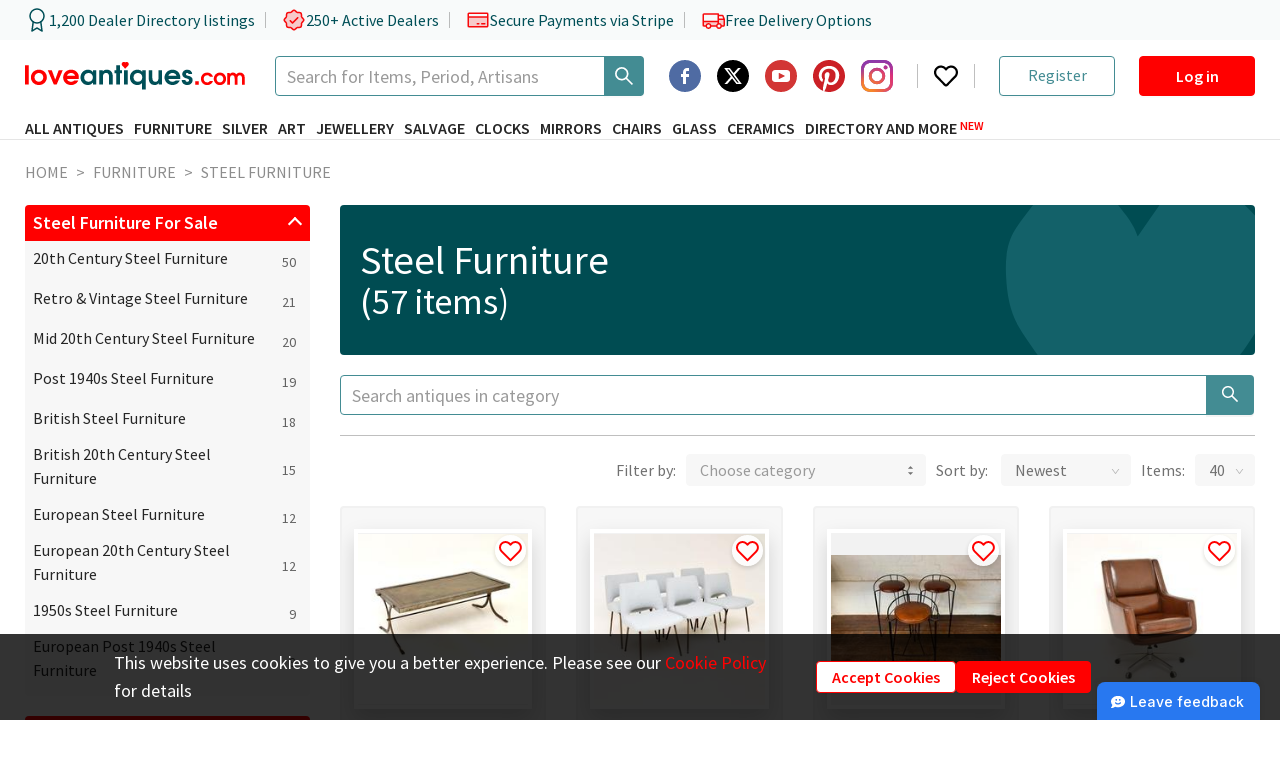

--- FILE ---
content_type: text/html; charset=utf-8
request_url: https://www.loveantiques.com/antique-furniture/steel
body_size: 36709
content:
<!doctype html><html lang="en"><head><meta charset="utf-8"/><meta name="ahrefs-site-verification" content="fbbd80a4deb6750d0df5150c65119bb40fa76c315380dd883fa91f18a9a56135"><meta name="viewport" content="width=device-width,initial-scale=1"/><meta name="theme-color" content="#000000"/><link rel="manifest" href="/manifest.json"/><link rel="icon" href="/favicon-16x16.png" sizes="16x16"/><link rel="icon" href="/favicon-32x32.png" sizes="32x32"/><link rel="icon" href="/favicon-96x96.png" sizes="96x96"/><link rel="icon" href="/favicon-192x192.png" sizes="192x192"/><link rel="preconnect" href="https://api.loveantiques.com"/><link rel="preconnect" href="https://d2wbzw6bnum9uw.cloudfront.net/"/><link rel="preconnect" href="https://fonts.googleapis.com"><link rel="preconnect" href="https://fonts.gstatic.com" crossorigin><link rel="stylesheet" href="https://fonts.googleapis.com/css2?family=Playfair+Display:wght@700&display=swap"><link rel="preload" href="https://fonts.gstatic.com/s/sourcesanspro/v21/6xK3dSBYKcSV-LCoeQqfX1RYOo3qOK7lujVj9w.woff2" as="font" type="font/woff2" crossorigin><link rel="preload" href="https://fonts.gstatic.com/s/sourcesanspro/v21/6xKydSBYKcSV-LCoeQqfX1RYOo3i54rwlxdu3cOWxw.woff2" as="font" type="font/woff2" crossorigin><link rel="preload" href="https://fonts.gstatic.com/s/sourcesanspro/v21/6xKydSBYKcSV-LCoeQqfX1RYOo3ig4vwlxdu3cOWxw.woff2" as="font" type="font/woff2" crossorigin><style>@font-face{font-family:'Source Sans Pro';font-style:normal;font-weight:400;font-display:fallback;src:url("https://fonts.gstatic.com/s/sourcesanspro/v21/6xK3dSBYKcSV-LCoeQqfX1RYOo3qNa7lujVj9_mf.woff2") format('woff2');unicode-range:U+0460-052F,U+1C80-1C88,U+20B4,U+2DE0-2DFF,U+A640-A69F,U+FE2E-FE2F}@font-face{font-family:'Source Sans Pro';font-style:normal;font-weight:400;font-display:fallback;src:url("https://fonts.gstatic.com/s/sourcesanspro/v21/6xK3dSBYKcSV-LCoeQqfX1RYOo3qPK7lujVj9_mf.woff2") format('woff2');unicode-range:U+0301,U+0400-045F,U+0490-0491,U+04B0-04B1,U+2116}@font-face{font-family:'Source Sans Pro';font-style:normal;font-weight:400;font-display:fallback;src:url("https://fonts.gstatic.com/s/sourcesanspro/v21/6xK3dSBYKcSV-LCoeQqfX1RYOo3qNK7lujVj9_mf.woff2") format('woff2');unicode-range:U+1F00-1FFF}@font-face{font-family:'Source Sans Pro';font-style:normal;font-weight:400;font-display:fallback;src:url("https://fonts.gstatic.com/s/sourcesanspro/v21/6xK3dSBYKcSV-LCoeQqfX1RYOo3qO67lujVj9_mf.woff2") format('woff2');unicode-range:U+0370-03FF}@font-face{font-family:'Source Sans Pro';font-style:normal;font-weight:400;font-display:fallback;src:url("https://fonts.gstatic.com/s/sourcesanspro/v21/6xK3dSBYKcSV-LCoeQqfX1RYOo3qN67lujVj9_mf.woff2") format('woff2');unicode-range:U+0102-0103,U+0110-0111,U+0128-0129,U+0168-0169,U+01A0-01A1,U+01AF-01B0,U+1EA0-1EF9,U+20AB}@font-face{font-family:'Source Sans Pro';font-style:normal;font-weight:400;font-display:fallback;src:url("https://fonts.gstatic.com/s/sourcesanspro/v21/6xK3dSBYKcSV-LCoeQqfX1RYOo3qNq7lujVj9_mf.woff2") format('woff2');unicode-range:U+0100-024F,U+0259,U+1E00-1EFF,U+2020,U+20A0-20AB,U+20AD-20CF,U+2113,U+2C60-2C7F,U+A720-A7FF}@font-face{font-family:'Source Sans Pro';font-style:normal;font-weight:400;font-display:fallback;src:url("https://fonts.gstatic.com/s/sourcesanspro/v21/6xK3dSBYKcSV-LCoeQqfX1RYOo3qOK7lujVj9w.woff2") format('woff2');unicode-range:U+0000-00FF,U+0131,U+0152-0153,U+02BB-02BC,U+02C6,U+02DA,U+02DC,U+2000-206F,U+2074,U+20AC,U+2122,U+2191,U+2193,U+2212,U+2215,U+FEFF,U+FFFD}@font-face{font-family:'Source Sans Pro';font-style:normal;font-weight:600;font-display:fallback;src:url("https://fonts.gstatic.com/s/sourcesanspro/v21/6xKydSBYKcSV-LCoeQqfX1RYOo3i54rwmhdu3cOWxy40.woff2") format('woff2');unicode-range:U+0460-052F,U+1C80-1C88,U+20B4,U+2DE0-2DFF,U+A640-A69F,U+FE2E-FE2F}@font-face{font-family:'Source Sans Pro';font-style:normal;font-weight:600;font-display:fallback;src:url("https://fonts.gstatic.com/s/sourcesanspro/v21/6xKydSBYKcSV-LCoeQqfX1RYOo3i54rwkxdu3cOWxy40.woff2") format('woff2');unicode-range:U+0301,U+0400-045F,U+0490-0491,U+04B0-04B1,U+2116}@font-face{font-family:'Source Sans Pro';font-style:normal;font-weight:600;font-display:fallback;src:url("https://fonts.gstatic.com/s/sourcesanspro/v21/6xKydSBYKcSV-LCoeQqfX1RYOo3i54rwmxdu3cOWxy40.woff2") format('woff2');unicode-range:U+1F00-1FFF}@font-face{font-family:'Source Sans Pro';font-style:normal;font-weight:600;font-display:fallback;src:url("https://fonts.gstatic.com/s/sourcesanspro/v21/6xKydSBYKcSV-LCoeQqfX1RYOo3i54rwlBdu3cOWxy40.woff2") format('woff2');unicode-range:U+0370-03FF}@font-face{font-family:'Source Sans Pro';font-style:normal;font-weight:600;font-display:fallback;src:url("https://fonts.gstatic.com/s/sourcesanspro/v21/6xKydSBYKcSV-LCoeQqfX1RYOo3i54rwmBdu3cOWxy40.woff2") format('woff2');unicode-range:U+0102-0103,U+0110-0111,U+0128-0129,U+0168-0169,U+01A0-01A1,U+01AF-01B0,U+1EA0-1EF9,U+20AB}@font-face{font-family:'Source Sans Pro';font-style:normal;font-weight:600;font-display:fallback;src:url("https://fonts.gstatic.com/s/sourcesanspro/v21/6xKydSBYKcSV-LCoeQqfX1RYOo3i54rwmRdu3cOWxy40.woff2") format('woff2');unicode-range:U+0100-024F,U+0259,U+1E00-1EFF,U+2020,U+20A0-20AB,U+20AD-20CF,U+2113,U+2C60-2C7F,U+A720-A7FF}@font-face{font-family:'Source Sans Pro';font-style:normal;font-weight:600;font-display:fallback;src:url("https://fonts.gstatic.com/s/sourcesanspro/v21/6xKydSBYKcSV-LCoeQqfX1RYOo3i54rwlxdu3cOWxw.woff2") format('woff2');unicode-range:U+0000-00FF,U+0131,U+0152-0153,U+02BB-02BC,U+02C6,U+02DA,U+02DC,U+2000-206F,U+2074,U+20AC,U+2122,U+2191,U+2193,U+2212,U+2215,U+FEFF,U+FFFD}@font-face{font-family:'Source Sans Pro';font-style:normal;font-weight:700;font-display:fallback;src:url("https://fonts.gstatic.com/s/sourcesanspro/v21/6xKydSBYKcSV-LCoeQqfX1RYOo3ig4vwmhdu3cOWxy40.woff2") format('woff2');unicode-range:U+0460-052F,U+1C80-1C88,U+20B4,U+2DE0-2DFF,U+A640-A69F,U+FE2E-FE2F}@font-face{font-family:'Source Sans Pro';font-style:normal;font-weight:700;font-display:fallback;src:url("https://fonts.gstatic.com/s/sourcesanspro/v21/6xKydSBYKcSV-LCoeQqfX1RYOo3ig4vwkxdu3cOWxy40.woff2") format('woff2');unicode-range:U+0301,U+0400-045F,U+0490-0491,U+04B0-04B1,U+2116}@font-face{font-family:'Source Sans Pro';font-style:normal;font-weight:700;font-display:fallback;src:url("https://fonts.gstatic.com/s/sourcesanspro/v21/6xKydSBYKcSV-LCoeQqfX1RYOo3ig4vwmxdu3cOWxy40.woff2") format('woff2');unicode-range:U+1F00-1FFF}@font-face{font-family:'Source Sans Pro';font-style:normal;font-weight:700;font-display:fallback;src:url("https://fonts.gstatic.com/s/sourcesanspro/v21/6xKydSBYKcSV-LCoeQqfX1RYOo3ig4vwlBdu3cOWxy40.woff2") format('woff2');unicode-range:U+0370-03FF}@font-face{font-family:'Source Sans Pro';font-style:normal;font-weight:700;font-display:fallback;src:url("https://fonts.gstatic.com/s/sourcesanspro/v21/6xKydSBYKcSV-LCoeQqfX1RYOo3ig4vwmBdu3cOWxy40.woff2") format('woff2');unicode-range:U+0102-0103,U+0110-0111,U+0128-0129,U+0168-0169,U+01A0-01A1,U+01AF-01B0,U+1EA0-1EF9,U+20AB}@font-face{font-family:'Source Sans Pro';font-style:normal;font-weight:700;font-display:fallback;src:url("https://fonts.gstatic.com/s/sourcesanspro/v21/6xKydSBYKcSV-LCoeQqfX1RYOo3ig4vwmRdu3cOWxy40.woff2") format('woff2');unicode-range:U+0100-024F,U+0259,U+1E00-1EFF,U+2020,U+20A0-20AB,U+20AD-20CF,U+2113,U+2C60-2C7F,U+A720-A7FF}@font-face{font-family:'Source Sans Pro';font-style:normal;font-weight:700;font-display:fallback;src:url("https://fonts.gstatic.com/s/sourcesanspro/v21/6xKydSBYKcSV-LCoeQqfX1RYOo3ig4vwlxdu3cOWxw.woff2") format('woff2');unicode-range:U+0000-00FF,U+0131,U+0152-0153,U+02BB-02BC,U+02C6,U+02DA,U+02DC,U+2000-206F,U+2074,U+20AC,U+2122,U+2191,U+2193,U+2212,U+2215,U+FEFF,U+FFFD}</style><title data-react-helmet="true">Antique Steel Furniture for sale</title><script>window.dataLayer=window.dataLayer||[];const defaultParams={ad_personalization:"denied",ad_storage:"denied",ad_user_data:"denied",analytics_storage:"denied",functionality_storage:"denied",personalization_storage:"denied",security_storage:"denied"};window.dataLayer.push(["consent","default",defaultParams]),window.pushGTagData=a=>{try{"granted"===JSON.parse(window.localStorage.getItem("consent_mode")||"{}").ad_user_data&&window.dataLayer.push(a)}catch(a){console.error("pushGTagData: ",a)}};try{const a=JSON.parse(window.localStorage.getItem("consent_mode")||"{}");console.log(a),Object.values(a).some(a=>"granted"===a)&&window.dataLayer.push(["consent","update",a])}catch(a){console.error("Initiate consent mode: ",a)}</script><script defer="defer" async="true">!function(e,t,a,n){e[n]=e[n]||[],e[n].push({"gtm.start":(new Date).getTime(),event:"gtm.js"});var r=t.getElementsByTagName(a)[0],g=t.createElement(a);g.async=!0,g.defer=!0,g.src="https://www.googletagmanager.com/gtm.js?id=GTM-PKMKXLN",r.parentNode.insertBefore(g,r)}(window,document,"script","dataLayer")</script><meta property="og:url" content="https://www.loveantiques.com/antique-furniture/steel"/><meta property="og:type" content="website" /><meta data-react-helmet="true" property="og:title" charset="utf-8" content="Steel Furniture"/><meta data-react-helmet="true" property="twitter:title" content="Steel Furniture"/><meta data-react-helmet="true" name="description" content="57 Antique and Vintage Steel Furniture For Sale - priced from £90 to £9995"/><meta data-react-helmet="true" property="og:description" charset="utf-8" content="57 Antique and Vintage Steel Furniture For Sale - priced from £90 to £9995"/><meta data-react-helmet="true" property="twitter:description" content="57 Antique and Vintage Steel Furniture For Sale - priced from £90 to £9995"/><meta data-react-helmet="true" name="twitter:card" content="summary_large_image"/><meta data-react-helmet="true" name="twitter:image:alt" content="Steel Furniture"/><meta data-react-helmet="true" name="robots" content data-id="category"/><link data-chunk="main" rel="stylesheet" href="/static/css/main.47ebca73.css">
<link data-chunk="CategoryPage-CategoryPage" rel="stylesheet" href="/static/css/3304.7fcda037.chunk.css">
<link data-chunk="CategoryPage-CategoryPage" rel="stylesheet" href="/static/css/3639.a374e2a6.chunk.css">
<link data-chunk="CategoryPage-CategoryPage" rel="stylesheet" href="/static/css/9215.d2647a35.chunk.css">
<link data-chunk="CategoryPage-CategoryPage" rel="stylesheet" href="/static/css/CategoryPage-CategoryPage.bbf56af9.chunk.css">
<link data-chunk="CookiesNotification" rel="stylesheet" href="/static/css/CookiesNotification.00e79f1e.chunk.css">
<link data-chunk="AdvertiseModals-AdvertiseWBModal" rel="stylesheet" href="/static/css/AdvertiseModals-AdvertiseWBModal.9227689e.chunk.css">
<link data-chunk="AdvertiseModals-AdvertiseWhatsAppModal" rel="stylesheet" href="/static/css/1286.8873206a.chunk.css">
<link data-chunk="AdvertiseModals-AdvertiseWhatsAppModal" rel="stylesheet" href="/static/css/AdvertiseModals-AdvertiseWhatsAppModal.08de23fc.chunk.css">
<link data-chunk="AdvertiseModals-AdvertiseGoogleReviewsModal" rel="stylesheet" href="/static/css/AdvertiseModals-AdvertiseGoogleReviewsModal.5b6b37af.chunk.css">
<link data-chunk="AdvertiseModals-AdvertiseTrustpilotReviewModal" rel="stylesheet" href="/static/css/AdvertiseModals-AdvertiseTrustpilotReviewModal.5b6b37af.chunk.css">
<link data-chunk="shared-SidebarItems" rel="stylesheet" href="/static/css/shared-SidebarItems.eca00de5.chunk.css">
<link data-chunk="shared-SubscribeNewsletter" rel="stylesheet" href="/static/css/shared-SubscribeNewsletter.01402b6b.chunk.css"><link data-react-helmet="true" rel="canonical" href="https://www.loveantiques.com/antique-furniture/steel"/></head><body><div id="root"><div class="trust-bar"><div class="trust-bar--content page-container"><div class="trust-bar--statistics"><div class="trust-bar--item"><svg width="24" height="24" viewBox="0 0 24 24" fill="none" xmlns="http://www.w3.org/2000/svg"><path d="M12 15C15.866 15 19 11.866 19 8.00003C19 4.13404 15.866 1.00003 12 1.00003C8.13401 1.00003 5 4.13404 5 8.00003C5 11.866 8.13401 15 12 15Z" stroke="#004F57" stroke-width="1.5" stroke-linecap="round" stroke-linejoin="round"></path><path d="M8.21 13.89L7 23L12 20L17 23L15.79 13.88" stroke="#004F57" stroke-width="1.5" stroke-linecap="round" stroke-linejoin="round"></path></svg><span>1,200 Dealer Directory listings</span></div><div class="trust-bar--item"><svg xmlns="http://www.w3.org/2000/svg" width="24" height="24" fill="var(--lasd-red-20)" viewBox="0 0 256 256"><path d="M232,128c0,12.51-17.82,21.95-22.68,33.69-4.68,11.32,1.42,30.65-7.78,39.85s-28.53,3.1-39.85,7.78C150,214.18,140.5,232,128,232s-22-17.82-33.69-22.68c-11.32-4.68-30.65,1.42-39.85-7.78s-3.1-28.53-7.78-39.85C41.82,150,24,140.5,24,128s17.82-22,22.68-33.69C51.36,83,45.26,63.66,54.46,54.46S83,51.36,94.31,46.68C106.05,41.82,115.5,24,128,24S150,41.82,161.69,46.68c11.32,4.68,30.65-1.42,39.85,7.78s3.1,28.53,7.78,39.85C214.18,106.05,232,115.5,232,128Z" opacity="0.2"></path><path d="M225.86,102.82c-3.77-3.94-7.67-8-9.14-11.57-1.36-3.27-1.44-8.69-1.52-13.94-.15-9.76-.31-20.82-8-28.51s-18.75-7.85-28.51-8c-5.25-.08-10.67-.16-13.94-1.52-3.56-1.47-7.63-5.37-11.57-9.14C146.28,23.51,138.44,16,128,16s-18.27,7.51-25.18,14.14c-3.94,3.77-8,7.67-11.57,9.14C88,40.64,82.56,40.72,77.31,40.8c-9.76.15-20.82.31-28.51,8S41,67.55,40.8,77.31c-.08,5.25-.16,10.67-1.52,13.94-1.47,3.56-5.37,7.63-9.14,11.57C23.51,109.72,16,117.56,16,128s7.51,18.27,14.14,25.18c3.77,3.94,7.67,8,9.14,11.57,1.36,3.27,1.44,8.69,1.52,13.94.15,9.76.31,20.82,8,28.51s18.75,7.85,28.51,8c5.25.08,10.67.16,13.94,1.52,3.56,1.47,7.63,5.37,11.57,9.14C109.72,232.49,117.56,240,128,240s18.27-7.51,25.18-14.14c3.94-3.77,8-7.67,11.57-9.14,3.27-1.36,8.69-1.44,13.94-1.52,9.76-.15,20.82-.31,28.51-8s7.85-18.75,8-28.51c.08-5.25.16-10.67,1.52-13.94,1.47-3.56,5.37-7.63,9.14-11.57C232.49,146.28,240,138.44,240,128S232.49,109.73,225.86,102.82Zm-11.55,39.29c-4.79,5-9.75,10.17-12.38,16.52-2.52,6.1-2.63,13.07-2.73,19.82-.1,7-.21,14.33-3.32,17.43s-10.39,3.22-17.43,3.32c-6.75.1-13.72.21-19.82,2.73-6.35,2.63-11.52,7.59-16.52,12.38S132,224,128,224s-9.15-4.92-14.11-9.69-10.17-9.75-16.52-12.38c-6.1-2.52-13.07-2.63-19.82-2.73-7-.1-14.33-.21-17.43-3.32s-3.22-10.39-3.32-17.43c-.1-6.75-.21-13.72-2.73-19.82-2.63-6.35-7.59-11.52-12.38-16.52S32,132,32,128s4.92-9.15,9.69-14.11,9.75-10.17,12.38-16.52c2.52-6.1,2.63-13.07,2.73-19.82.1-7,.21-14.33,3.32-17.43S70.51,56.9,77.55,56.8c6.75-.1,13.72-.21,19.82-2.73,6.35-2.63,11.52-7.59,16.52-12.38S124,32,128,32s9.15,4.92,14.11,9.69,10.17,9.75,16.52,12.38c6.1,2.52,13.07,2.63,19.82,2.73,7,.1,14.33.21,17.43,3.32s3.22,10.39,3.32,17.43c.1,6.75.21,13.72,2.73,19.82,2.63,6.35,7.59,11.52,12.38,16.52S224,124,224,128,219.08,137.15,214.31,142.11ZM173.66,98.34a8,8,0,0,1,0,11.32l-56,56a8,8,0,0,1-11.32,0l-24-24a8,8,0,0,1,11.32-11.32L112,148.69l50.34-50.35A8,8,0,0,1,173.66,98.34Z"></path></svg><span>250+ Active Dealers</span></div><div class="trust-bar--item"><svg xmlns="http://www.w3.org/2000/svg" width="24" height="24" fill="var(--lasd-red-20)" viewBox="0 0 256 256"><path d="M232,96v96a8,8,0,0,1-8,8H32a8,8,0,0,1-8-8V96Z" opacity="0.2"></path><path d="M224,48H32A16,16,0,0,0,16,64V192a16,16,0,0,0,16,16H224a16,16,0,0,0,16-16V64A16,16,0,0,0,224,48Zm0,16V88H32V64Zm0,128H32V104H224v88Zm-16-24a8,8,0,0,1-8,8H168a8,8,0,0,1,0-16h32A8,8,0,0,1,208,168Zm-64,0a8,8,0,0,1-8,8H120a8,8,0,0,1,0-16h16A8,8,0,0,1,144,168Z"></path></svg><span>Secure Payments via Stripe</span></div><div class="trust-bar--item"><svg xmlns="http://www.w3.org/2000/svg" width="24" height="24" fill="var(--lasd-red-20)" viewBox="0 0 256 256"><path d="M248,120v64a8,8,0,0,1-8,8H216a24,24,0,0,0-48,0H104a24,24,0,0,0-48,0H32a8,8,0,0,1-8-8V144H184V120Z" opacity="0.2"></path><path d="M255.42,117l-14-35A15.93,15.93,0,0,0,226.58,72H192V64a8,8,0,0,0-8-8H32A16,16,0,0,0,16,72V184a16,16,0,0,0,16,16H49a32,32,0,0,0,62,0h50a32,32,0,0,0,62,0h17a16,16,0,0,0,16-16V120A7.94,7.94,0,0,0,255.42,117ZM192,88h34.58l9.6,24H192ZM32,72H176v64H32ZM80,208a16,16,0,1,1,16-16A16,16,0,0,1,80,208Zm81-24H111a32,32,0,0,0-62,0H32V152H176v12.31A32.11,32.11,0,0,0,161,184Zm31,24a16,16,0,1,1,16-16A16,16,0,0,1,192,208Zm48-24H223a32.06,32.06,0,0,0-31-24V128h48Z"></path></svg><span>Free Delivery Options</span></div></div><div class="trust-bar--rating"><div class="trustpilot-widget" data-locale="en-GB" data-template-id="5419b732fbfb950b10de65e5" data-businessunit-id="5f39b6d90503aa0001a2155b" data-style-height="24px" data-style-width="100%" data-token="55190555-122e-4d27-9cb9-c8eea00e895f"><a href="https://www.trustpilot.com/review/loveantiques.com" target="_blank" rel="noopener noreferrer" class="flex w-100-percent opacity-0">Trustilot</a></div></div></div></div><header class="header" data-html2canvas-ignore="true"><div class="header--container page-container"><div class="header--row header--logo-row" style="height:40px"><a class="header--logo" href="/"><img src="https://d2wbzw6bnum9uw.cloudfront.net/la-new-logo.svg" alt="LoveAntiques" width="220" height="30"/></a><div class="ant-select ant-select-auto-complete main-search ant-select-single ant-select-customize-input ant-select-show-search" type="search" aria-label="Search Thousands of Antiques"><div class="ant-select-selector"><span class="ant-select-selection-search"><span class="ant-input-group-wrapper ant-input-search ant-input-search-large ant-select-selection-search-input ant-input-group-wrapper-lg"><span class="ant-input-wrapper ant-input-group"><input type="search" autoComplete="off" placeholder="Search for Items, Period, Artisans" aria-label="Search Thousands of Antiques" role="combobox" aria-expanded="false" aria-haspopup="listbox" aria-owns="undefined_list" aria-autocomplete="list" aria-controls="undefined_list" aria-activedescendant="undefined_list_0" value="" class="ant-input ant-input-lg"/><span class="ant-input-group-addon"><button type="button" class="ant-btn ant-btn-default ant-btn-lg ant-btn-icon-only ant-input-search-button"><span role="img" aria-label="search" class="anticon anticon-search"><svg viewBox="64 64 896 896" focusable="false" data-icon="search" width="1em" height="1em" fill="currentColor" aria-hidden="true"><path d="M909.6 854.5L649.9 594.8C690.2 542.7 712 479 712 412c0-80.2-31.3-155.4-87.9-212.1-56.6-56.7-132-87.9-212.1-87.9s-155.5 31.3-212.1 87.9C143.2 256.5 112 331.8 112 412c0 80.1 31.3 155.5 87.9 212.1C256.5 680.8 331.8 712 412 712c67 0 130.6-21.8 182.7-62l259.7 259.6a8.2 8.2 0 0011.6 0l43.6-43.5a8.2 8.2 0 000-11.6zM570.4 570.4C528 612.7 471.8 636 412 636s-116-23.3-158.4-65.6C211.3 528 188 471.8 188 412s23.3-116.1 65.6-158.4C296 211.3 352.2 188 412 188s116.1 23.2 158.4 65.6S636 352.2 636 412s-23.3 116.1-65.6 158.4z"></path></svg></span></button></span></span></span></span><span class="ant-select-selection-placeholder"></span></div></div><div class="header--right-block xl-hidden"><div class="header--socials-group"><div class="social-icon"><a href="https://www.facebook.com/loveantiquescom" target="_blank" rel="noopener noreferrer" aria-label="Facebook2"><span class="svg-icon social-icon--image"><svg width="1em" height="1em" viewBox="0 0 64 64" fill="none" xmlns="http://www.w3.org/2000/svg"><path d="M40 22H38C34.8259 21.314 34.3849 22.436 34 24V28H40V34H34V48H28V34H24V28H28V24C28.7293 18.65 31.5927 16 36 16C37.7759 16 39.4974 16.154 40 16V22ZM32 0C14.328 0 0 14.326 0 32C0 49.672 14.328 64 32 64C49.674 64 64 49.672 64 32C64 14.326 49.674 0 32 0Z" fill-rule="evenodd" clip-rule="evenodd" fill="#3B5A98" opacity="0.9"></path></svg></span></a></div><div class="social-icon"><a href="https://twitter.com/loveantiques" target="_blank" rel="noopener noreferrer" aria-label="Twitter"><span class="svg-icon social-icon--image"><svg width="32" height="32" viewBox="0 0 38 38" fill="none" xmlns="http://www.w3.org/2000/svg"><g><path d="M19 38C29.4934 38 38 29.4934 38 19C38 8.50659 29.4934 0 19 0C8.50659 0 0 8.50659 0 19C0 29.4934 8.50659 38 19 38Z" fill="black"></path><path fill-rule="evenodd" clip-rule="evenodd" d="M25.0486 9.46875H28.2741L21.2278 17.5427L29.5182 28.5313H23.0278L17.9405 21.8682L12.1262 28.5313H8.89753L16.4337 19.8925L8.48438 9.47025H15.1401L19.7314 15.5595L25.0486 9.46875ZM23.9141 26.5963H25.702L14.1635 11.3032H12.2464L23.9141 26.5963Z" fill="white"></path></g></svg></span></a></div><div class="social-icon"><a href="https://www.youtube.com/@LoveAntiques" target="_blank" rel="noopener noreferrer" aria-label="YouTube"><span class="svg-icon social-icon--image"><svg width="1em" height="1em" viewBox="0 0 24 24" fill="none" xmlns="http://www.w3.org/2000/svg"><g fill="none" fill-rule="evenodd"><circle fill="#D23635" cx="12" cy="12" r="12"></circle><path d="M16.465 7.5h-8.93c-1.262 0-2.285.985-2.285 2.2v4.6c0 1.215 1.023 2.2 2.285 2.2h8.93c1.262 0 2.285-.985 2.285-2.2V9.7c0-1.215-1.023-2.2-2.285-2.2zm-1.726 4.766l-4.05 2a.322.322 0 01-.305-.01.298.298 0 01-.15-.256v-4c0-.105.058-.202.15-.256a.322.322 0 01.305-.01l4.05 2c.105.051.17.154.17.267a.299.299 0 01-.17.267v-.002z" fill="#FFF" fill-rule="nonzero"></path></g></svg></span></a></div><div class="social-icon"><a href="https://www.pinterest.com/loveantiquescom/" target="_blank" rel="noopener noreferrer" aria-label="Pinterest"><span class="svg-icon social-icon--image"><svg width="1em" height="1em" viewBox="0 0 32 32" fill="none" xmlns="http://www.w3.org/2000/svg"><g fill="white"><path d="M16.0004 3.22042e-06C12.2698 -0.0023627 8.65564 1.29896 5.78283 3.67895C2.91002 6.05895 0.959165 9.36799 0.267589 13.0339C-0.423987 16.6999 0.187191 20.4923 1.99545 23.7553C3.8037 27.0184 6.69535 29.547 10.1704 30.904C10.0304 29.638 9.90241 27.692 10.2244 26.31C10.5164 25.06 12.1004 18.356 12.1004 18.356C12.1004 18.356 11.6224 17.398 11.6224 15.982C11.6224 13.756 12.9124 12.096 14.5184 12.096C15.8824 12.096 16.5424 13.12 16.5424 14.35C16.5424 15.722 15.6684 17.774 15.2164 19.676C14.8404 21.268 16.0164 22.568 17.5864 22.568C20.4304 22.568 22.6164 19.568 22.6164 15.24C22.6164 11.41 19.8624 8.732 15.9324 8.732C11.3804 8.732 8.70841 12.146 8.70841 15.674C8.70841 17.05 9.23841 18.524 9.89841 19.326C9.95525 19.3865 9.99544 19.4606 10.0151 19.5412C10.0347 19.6219 10.0331 19.7062 10.0104 19.786C9.88841 20.29 9.61841 21.378 9.56641 21.6C9.49641 21.892 9.33441 21.954 9.03041 21.814C7.03041 20.884 5.78241 17.962 5.78241 15.614C5.78241 10.568 9.45041 5.934 16.3544 5.934C21.9044 5.934 26.2184 9.888 26.2184 15.174C26.2184 20.688 22.7404 25.126 17.9164 25.126C16.2944 25.126 14.7704 24.284 14.2484 23.288L13.2524 27.092C12.8904 28.482 11.9144 30.224 11.2624 31.286C13.4624 31.9662 15.7832 32.1635 18.0664 31.8645C20.3496 31.5655 22.5414 30.7772 24.492 29.5534C26.4426 28.3296 28.106 26.6992 29.3687 24.7736C30.6314 22.848 31.4636 20.6725 31.8083 18.3957C32.1531 16.119 32.0024 13.7947 31.3665 11.5815C30.7306 9.36835 29.6245 7.31853 28.1237 5.57207C26.623 3.82562 24.7629 2.42368 22.6706 1.46203C20.5783 0.500383 18.3031 0.00168461 16.0004 3.22042e-06Z" fill="#CB2026"></path></g></svg></span></a></div><div class="social-icon"><a href="https://www.instagram.com/loveantiques_com/" target="_blank" rel="noopener noreferrer" aria-label="Instagram"><span class="svg-icon social-icon--image"><svg width="1em" height="1em" viewBox="0 0 102 102" xmlns="http://www.w3.org/2000/svg"><defs><radialGradient id="a" cx="13.551" cy="102.482" r="133.147" gradientUnits="userSpaceOnUse"><stop offset=".09" stop-color="#fa8f21"></stop><stop offset=".78" stop-color="#d82d7e"></stop></radialGradient><radialGradient id="b" cx="61.859" cy="107.051" r="104.938" gradientUnits="userSpaceOnUse"><stop offset=".64" stop-color="#8c3aaa" stop-opacity="0"></stop><stop offset="1" stop-color="#8c3aaa"></stop></radialGradient></defs><g><path fill="#8c3aaa" d="M34,51A17,17,0,1,1,51,68,17,17,0,0,1,34,51m-9.191,0A26.188,26.188,0,1,0,51,24.812,26.187,26.187,0,0,0,24.812,51M72.1,23.774a6.12,6.12,0,1,0,6.122-6.118h0a6.123,6.123,0,0,0-6.12,6.118M30.4,92.513a28.187,28.187,0,0,1-9.471-1.754,15.85,15.85,0,0,1-5.866-3.815,15.735,15.735,0,0,1-3.815-5.862A28.161,28.161,0,0,1,9.49,71.611c-.247-5.376-.3-6.991-.3-20.61s.053-15.23.3-20.61a28.374,28.374,0,0,1,1.754-9.471,15.85,15.85,0,0,1,3.815-5.866,15.718,15.718,0,0,1,5.866-3.815A28.161,28.161,0,0,1,30.4,9.484c5.376-.247,6.991-.3,20.6-.3s15.23.053,20.61.3a28.373,28.373,0,0,1,9.471,1.754,15.8,15.8,0,0,1,5.866,3.815,15.8,15.8,0,0,1,3.815,5.866,28.162,28.162,0,0,1,1.754,9.471c.247,5.38.3,6.991.3,20.61s-.049,15.23-.3,20.61a28.294,28.294,0,0,1-1.754,9.471,16.886,16.886,0,0,1-9.681,9.677,28.161,28.161,0,0,1-9.471,1.754c-5.376.247-6.991.3-20.61.3s-15.23-.049-20.6-.3M29.974.309A37.4,37.4,0,0,0,17.595,2.678,25.015,25.015,0,0,0,8.56,8.56a24.918,24.918,0,0,0-5.883,9.034A37.407,37.407,0,0,0,.309,29.974C.058,35.412,0,37.15,0,51S.058,66.588.309,72.026A37.405,37.405,0,0,0,2.678,84.405,24.931,24.931,0,0,0,8.56,93.44a25.076,25.076,0,0,0,9.034,5.883,37.43,37.43,0,0,0,12.379,2.369c5.441.247,7.176.309,21.026.309s15.588-.058,21.026-.309a37.405,37.405,0,0,0,12.379-2.369A26.075,26.075,0,0,0,99.322,84.405a37.3,37.3,0,0,0,2.369-12.379c.247-5.442.3-7.176.3-21.026s-.058-15.588-.3-21.026a37.394,37.394,0,0,0-2.369-12.379A25.08,25.08,0,0,0,93.44,8.56a24.955,24.955,0,0,0-9.03-5.883A37.347,37.347,0,0,0,72.03.309C66.593.062,64.854,0,51,0s-15.59.058-21.03.309" data-name="Path 14"></path><path fill="url(#a)" d="M34,51A17,17,0,1,1,51,68,17,17,0,0,1,34,51m-9.191,0A26.188,26.188,0,1,0,51,24.812,26.187,26.187,0,0,0,24.812,51M72.1,23.774a6.12,6.12,0,1,0,6.122-6.118h0a6.123,6.123,0,0,0-6.12,6.118M30.4,92.513a28.187,28.187,0,0,1-9.471-1.754,15.85,15.85,0,0,1-5.866-3.815,15.735,15.735,0,0,1-3.815-5.862A28.161,28.161,0,0,1,9.49,71.611c-.247-5.376-.3-6.991-.3-20.61s.053-15.23.3-20.61a28.374,28.374,0,0,1,1.754-9.471,15.85,15.85,0,0,1,3.815-5.866,15.718,15.718,0,0,1,5.866-3.815A28.161,28.161,0,0,1,30.4,9.484c5.376-.247,6.991-.3,20.6-.3s15.23.053,20.61.3a28.373,28.373,0,0,1,9.471,1.754,15.8,15.8,0,0,1,5.866,3.815,15.8,15.8,0,0,1,3.815,5.866,28.162,28.162,0,0,1,1.754,9.471c.247,5.38.3,6.991.3,20.61s-.049,15.23-.3,20.61a28.294,28.294,0,0,1-1.754,9.471,16.886,16.886,0,0,1-9.681,9.677,28.161,28.161,0,0,1-9.471,1.754c-5.376.247-6.991.3-20.61.3s-15.23-.049-20.6-.3M29.974.309A37.4,37.4,0,0,0,17.595,2.678,25.015,25.015,0,0,0,8.56,8.56a24.918,24.918,0,0,0-5.883,9.034A37.407,37.407,0,0,0,.309,29.974C.058,35.412,0,37.15,0,51S.058,66.588.309,72.026A37.405,37.405,0,0,0,2.678,84.405,24.931,24.931,0,0,0,8.56,93.44a25.076,25.076,0,0,0,9.034,5.883,37.43,37.43,0,0,0,12.379,2.369c5.441.247,7.176.309,21.026.309s15.588-.058,21.026-.309a37.405,37.405,0,0,0,12.379-2.369A26.075,26.075,0,0,0,99.322,84.405a37.3,37.3,0,0,0,2.369-12.379c.247-5.442.3-7.176.3-21.026s-.058-15.588-.3-21.026a37.394,37.394,0,0,0-2.369-12.379A25.08,25.08,0,0,0,93.44,8.56a24.955,24.955,0,0,0-9.03-5.883A37.347,37.347,0,0,0,72.03.309C66.593.062,64.854,0,51,0s-15.59.058-21.03.309" data-name="Path 14"></path><path fill="url(#b)" d="M34,51A17,17,0,1,1,51,68,17,17,0,0,1,34,51m-9.191,0A26.188,26.188,0,1,0,51,24.812,26.187,26.187,0,0,0,24.812,51M72.1,23.774a6.12,6.12,0,1,0,6.122-6.118h0a6.123,6.123,0,0,0-6.12,6.118M30.4,92.513a28.187,28.187,0,0,1-9.471-1.754,15.85,15.85,0,0,1-5.866-3.815,15.735,15.735,0,0,1-3.815-5.862A28.161,28.161,0,0,1,9.49,71.611c-.247-5.376-.3-6.991-.3-20.61s.053-15.23.3-20.61a28.374,28.374,0,0,1,1.754-9.471,15.85,15.85,0,0,1,3.815-5.866,15.718,15.718,0,0,1,5.866-3.815A28.161,28.161,0,0,1,30.4,9.484c5.376-.247,6.991-.3,20.6-.3s15.23.053,20.61.3a28.373,28.373,0,0,1,9.471,1.754,15.8,15.8,0,0,1,5.866,3.815,15.8,15.8,0,0,1,3.815,5.866,28.162,28.162,0,0,1,1.754,9.471c.247,5.38.3,6.991.3,20.61s-.049,15.23-.3,20.61a28.294,28.294,0,0,1-1.754,9.471,16.886,16.886,0,0,1-9.681,9.677,28.161,28.161,0,0,1-9.471,1.754c-5.376.247-6.991.3-20.61.3s-15.23-.049-20.6-.3M29.974.309A37.4,37.4,0,0,0,17.595,2.678,25.015,25.015,0,0,0,8.56,8.56a24.918,24.918,0,0,0-5.883,9.034A37.407,37.407,0,0,0,.309,29.974C.058,35.412,0,37.15,0,51S.058,66.588.309,72.026A37.405,37.405,0,0,0,2.678,84.405,24.931,24.931,0,0,0,8.56,93.44a25.076,25.076,0,0,0,9.034,5.883,37.43,37.43,0,0,0,12.379,2.369c5.441.247,7.176.309,21.026.309s15.588-.058,21.026-.309a37.405,37.405,0,0,0,12.379-2.369A26.075,26.075,0,0,0,99.322,84.405a37.3,37.3,0,0,0,2.369-12.379c.247-5.442.3-7.176.3-21.026s-.058-15.588-.3-21.026a37.394,37.394,0,0,0-2.369-12.379A25.08,25.08,0,0,0,93.44,8.56a24.955,24.955,0,0,0-9.03-5.883A37.347,37.347,0,0,0,72.03.309C66.593.062,64.854,0,51,0s-15.59.058-21.03.309" data-name="Path 15"></path></g></svg></span></a></div></div><div class="header--favorites-and-notifications"><a class="header--heart-icon" aria-label="Redirect to favorite items" href="/favorites/items"><svg stroke="currentColor" fill="currentColor" stroke-width="0" viewBox="0 0 512 512" height="1em" width="1em" xmlns="http://www.w3.org/2000/svg"><path d="M458.4 64.3C400.6 15.7 311.3 23 256 79.3 200.7 23 111.4 15.6 53.6 64.3-21.6 127.6-10.6 230.8 43 285.5l175.4 178.7c10 10.2 23.4 15.9 37.6 15.9 14.3 0 27.6-5.6 37.6-15.8L469 285.6c53.5-54.7 64.7-157.9-10.6-221.3zm-23.6 187.5L259.4 430.5c-2.4 2.4-4.4 2.4-6.8 0L77.2 251.8c-36.5-37.2-43.9-107.6 7.3-150.7 38.9-32.7 98.9-27.8 136.5 10.5l35 35.7 35-35.7c37.8-38.5 97.8-43.2 136.5-10.6 51.1 43.1 43.5 113.9 7.3 150.8z"></path></svg></a></div><div class="header--auth-control"><a href="/registration" aria-label="Register an account on LoveAntiques.com" class="ant-btn ant-btn-default header--auth-link"><span>Register</span></a><button aria-label="Login to LoveAntiques.com" type="button" class="ant-btn ant-btn-default ant-btn-lg header--auth-button"><span>Log in</span></button></div></div></div><div class="header--row xl-hidden"><div class="header--hidden-categories-links"><a href="/knowledge">Directory and more</a><a href="/antiques">All Antiques</a><a href="/antique-furniture">Furniture</a><a href="/antique-silver">Silver</a><a href="/antique-art">Art</a><a href="/vintage-jewellery">Jewellery</a><a href="/antique-architectural-and-salvage">Salvage</a><a href="/antique-clocks">Clocks</a><a href="/antique-mirrors">Mirrors</a><a href="/antique-chairs">Chairs</a><a href="/antique-glassware">Glass</a><a href="/antique-ceramics">Ceramics</a><a href="/directory">Directory and more</a><a href="/antique-beds">Beds</a><a href="/antique-bookcases">Bookcases</a><a href="/antique-cabinets">Cabinets</a><a href="/antique-chairs">Chairs</a><a href="/antique-chest-of-drawers">Chest of Drawers</a><a href="/antique-cupboards">Cupboards</a><a href="/antique-desks">Desks</a><a href="/antique-dressers">Dressers</a><a href="/antique-dressing-tables">Dressing Tables</a><a href="/antique-sideboards">Sideboards</a><a href="/antique-stools">Stools</a><a href="/antique-tables">Tables</a><a href="/antique-wardrobes">Wardrobes</a><a href="/antique-silver/silver-baskets">Baskets</a><a href="/antique-silver/silver-bowls">Bowls</a><a href="/antique-silver/silver-boxes">Boxes</a><a href="/antique-silver/silver-candlesticks">Candlesticks</a><a href="/silver-card-holders">Card Holders</a><a href="/antique-silver/silver-coasters">Coasters</a><a href="/antique-silver/silver-coffee-pots">Coffee Pots</a><a href="/antique-silver/silver-condiments">Condiments</a><a href="/antique-silver/silver-cutlery">Cutlery</a><a href="/antique-silver/silver-decanter-labels">Decanter Labels</a><a href="/antique-silver/silver-dishes">Dishes</a><a href="/antique-silver/silver-spoons">Spoons</a><a href="/antique-silver/silver-vases">Vases</a><a href="/antique-art/cityscape-art">Cityscape Art</a><a href="/antique-art/contemporary-art">Contemporary Art</a><a href="/antique-art/drawings">Drawings</a><a href="/antique-art/easels">Easels</a><a href="/antique-art/landscape-art">Landscape Art</a><a href="/antique-art/marinescape-art">Marinescape Art</a><a href="/antique-art/miniatures">Miniatures</a><a href="/antique-art/oil-paintings">Oil Paintings</a><a href="/antique-art/pastel">Pastel</a><a href="/antique-art/portraits">Portraits</a><a href="/antique-art/seascape-art">Seascape Art</a><a href="/antique-art/still-life">Still Life</a><a href="/antique-art/watercolours">Watercolours</a><a href="/vintage-jewellery/bracelets-and-bangles">Antique Bracelets &amp; Bangles</a><a href="/vintage-jewellery/brooches">Brooches</a><a href="/vintage-jewellery/cufflinks">Cufflinks</a><a href="/vintage-jewellery/diamond-rings">Diamond Rings</a><a href="/vintage-jewellery/earrings">Earrings</a><a href="/vintage-jewellery/engagement-and-wedding-rings">Engagement &amp; Wedding Rings</a><a href="/vintage-jewellery/vintage-jewellery-boxes">Jewellery Boxes</a><a href="/vintage-jewellery/lockets">Lockets</a><a href="/vintage-jewellery/necklaces">Necklaces</a><a href="/vintage-jewellery/pendants">Pendants</a><a href="/vintage-jewellery/rings">Rings</a><a href="/vintage-jewellery/sets-demi-parure">Sets - Demi Parure</a><a href="/vintage-jewellery/solitaire-rings">Solitaire Rings</a><a href="/antique-architectural-and-salvage/baths">Baths</a><a href="/antique-architectural-and-salvage/chimneys">Chimneys</a><a href="/antique-architectural-and-salvage/columns">Columns</a><a href="/antique-architectural-and-salvage/door-handles-door-stops-door-knockers">Door Handles / Door Stops / Door Knockers</a><a href="/antique-architectural-and-salvage/doors">Doors</a><a href="/antique-architectural-and-salvage/fireplaces">Fireplaces</a><a href="/antique-architectural-and-salvage/flooring">Flooring</a><a href="/antique-architectural-and-salvage/industrial-antiques">Industrial antiques</a><a href="/antique-architectural-and-salvage/locks-keys">Locks / Keys</a><a href="/antique-architectural-and-salvage/reclaimed-and-industrial-lighting">Reclaimed &amp; Industrial Lighting</a><a href="/antique-architectural-and-salvage/reclamation">Reclamation</a><a href="/antique-architectural-and-salvage/windows">Windows</a><a href="/antique-clocks/bracket-clocks">Bracket Clocks</a><a href="/antique-clocks/carriage-clocks">Carriage Clocks</a><a href="/antique-clocks/clock-sets">Clock Sets</a><a href="/antique-clocks/cuckoo-clocks">Cuckoo Clocks</a><a href="/antique-clocks/dial-clocks">Dial Clocks</a><a href="/antique-clocks/fusee-clocks">Fusee Clocks</a><a href="/antique-clocks/grandfather-clocks">Grandfather Clocks</a><a href="/antique-clocks/longcase-clocks">Longcase Clocks</a><a href="/antique-clocks/mantel-clocks">Mantel Clocks</a><a href="/vintage-watches/pocket-watches">Pocket Watches</a><a href="/antique-clocks/skeleton-clocks">Skeleton Clocks</a><a href="/antique-clocks/wall-clocks">Wall Clocks</a><a href="/vintage-watches">Watches</a><a href="/antique-mirrors/convex-mirrors">Convex Mirrors</a><a href="/antique-mirrors/dressing-mirrors">Dressing Mirrors</a><a href="/antique-mirrors/dressing-table-mirrors">Dressing Table Mirrors</a><a href="/antique-mirrors/french">French Mirrors</a><a href="/antique-mirrors/gilt">Gilt Mirrors</a><a href="/antique-mirrors/large-mirrors">Large Mirrors</a><a href="/antique-mirrors/oval-mirrors">Oval Mirrors</a><a href="/antique-mirrors/overmantle-mirrors">Overmantle Mirrors</a><a href="/antique-mirrors/pier-mirrors">Pier Mirrors</a><a href="/antique-mirrors/swing-mirrors">Swing Mirrors</a><a href="/antique-mirrors/toilet-mirrors">Toilet Mirrors</a><a href="/antique-mirrors/victorian-(1837-1901)">Victorian Mirrors</a><a href="/antique-mirrors/wall-mirrors">Wall Mirrors</a><a href="/antique-chairs/armchairs">Armchairs</a><a href="/antique-chairs/club-chairs">Club Chairs</a><a href="/antique-chairs/corner-chairs">Corner Chairs</a><a href="/antique-chairs/country-chairs">Country Chairs</a><a href="/antique-chairs/desk-chairs">Desk Chairs</a><a href="/antique-chairs/dining-chairs">Dining Chairs</a><a href="/antique-chairs/hall-chairs">Hall Chairs</a><a href="/antique-chairs/kitchen-chairs">Kitchen Chairs</a><a href="/antique-chairs/library-chairs">Library Chairs</a><a href="/antique-chairs/office-chairs">Office Chairs</a><a href="/antique-chairs/pair-of-chairs">Pair of Chairs</a><a href="/antique-chairs/rocking-chairs">Rocking Chairs</a><a href="/antique-chairs/wing-chairs">Wing Chairs</a><a href="/antique-glassware/antique-drinking-glasses">Antique Drinking Glasses</a><a href="/antique-glassware/champagne-glasses">Champagne Glasses</a><a href="/antique-glassware/decanters">Decanters</a><a href="/antique-glassware/epergnes">Epergnes</a><a href="/antique-glassware/glass-bowls">Glass Bowls</a><a href="/antique-glassware/glass-cruet">Glass Cruet</a><a href="/antique-glassware/glass-dishes">Glass Dishes</a><a href="/antique-glassware/glass-inkwell">Glass Inkwell</a><a href="/antique-glassware/glass-jugs">Glass Jugs</a><a href="/antique-glassware/glass-sculptures">Glass Sculptures</a><a href="/antique-glassware/glass-vases">Glass Vases</a><a href="/antique-glassware/scent-bottles">Scent Bottles</a><a href="/antique-glassware/tantalus">Tantalus</a><a href="/antique-ceramics/animal-figurines">Animal Figurines</a><a href="/antique-ceramics/blue-and-white">Blue and White</a><a href="/antique-ceramics/bowls">Bowls</a><a href="/antique-ceramics/chargers">Chargers</a><a href="/antique-ceramics/china">China</a><a href="/antique-ceramics/coffee-pots-and-sets">Coffee Pots &amp; Sets</a><a href="/antique-ceramics/dinner-service">Dinner Service</a><a href="/antique-ceramics/dishes">Dishes</a><a href="/antique-ceramics/figurines">Figurines</a><a href="/antique-ceramics/jugs-pitchers">Jugs</a><a href="/antique-ceramics/tea-pots-and-sets">Tea Pots and Sets</a><a href="/antique-ceramics/vases-(ceramic)">Vases (Ceramic)</a><a href="/directory">Business Directory</a><a href="/directory/category/dealers/love-antiques-dealers">LoveAntiques Dealers</a><a href="/home-and-living">Home &amp; Living</a><a href="/blog">Blog</a><a href="/knowledge/material">Materials</a><a href="/period">Periods</a><a href="/knowledge/artisan">Artisans</a><a href="/knowledge/origin">Origins</a><a href="/home-and-living/for-him">Gifts For Him</a><a href="/home-and-living/for-her">Gifts For Her</a></div><div class="megamenu"><div class="header--top-bar-category-container"><a class="header--all-antiques-link" href="/antiques">All Antiques</a></div><div class="header--top-bar-category-container"><a href="/antique-furniture" class="header--link">Furniture</a></div><div class="header--top-bar-category-container"><a href="/antique-silver" class="header--link">Silver</a></div><div class="header--top-bar-category-container"><a href="/antique-art" class="header--link">Art</a></div><div class="header--top-bar-category-container"><a href="/vintage-jewellery" class="header--link">Jewellery</a></div><div class="header--top-bar-category-container"><a href="/antique-architectural-and-salvage" class="header--link">Salvage</a></div><div class="header--top-bar-category-container"><a href="/antique-clocks" class="header--link">Clocks</a></div><div class="header--top-bar-category-container"><a href="/antique-mirrors" class="header--link">Mirrors</a></div><div class="header--top-bar-category-container"><a href="/antique-chairs" class="header--link">Chairs</a></div><div class="header--top-bar-category-container"><a href="/antique-glassware" class="header--link">Glass</a></div><div class="header--top-bar-category-container"><a href="/antique-ceramics" class="header--link">Ceramics</a></div><div class="header--top-bar-category-container"><a href="/directory" class="header--link"><p>Directory and more<!-- --> <span class="header--link--new">NEW</span></p></a></div></div></div><div class="header--mobile-search"><div class="header--mobile-search-logo-container"><a href="/"><img src="https://d2wbzw6bnum9uw.cloudfront.net/la-new-logo.svg" alt="LoveAntiques" width="294" height="38"/></a></div><div class="header--mobile-search--buttons"><div class="header--mobile-search--icon"><span role="img" aria-label="search" class="anticon anticon-search"><svg viewBox="64 64 896 896" focusable="false" data-icon="search" width="1em" height="1em" fill="currentColor" aria-hidden="true"><path d="M909.6 854.5L649.9 594.8C690.2 542.7 712 479 712 412c0-80.2-31.3-155.4-87.9-212.1-56.6-56.7-132-87.9-212.1-87.9s-155.5 31.3-212.1 87.9C143.2 256.5 112 331.8 112 412c0 80.1 31.3 155.5 87.9 212.1C256.5 680.8 331.8 712 412 712c67 0 130.6-21.8 182.7-62l259.7 259.6a8.2 8.2 0 0011.6 0l43.6-43.5a8.2 8.2 0 000-11.6zM570.4 570.4C528 612.7 471.8 636 412 636s-116-23.3-158.4-65.6C211.3 528 188 471.8 188 412s23.3-116.1 65.6-158.4C296 211.3 352.2 188 412 188s116.1 23.2 158.4 65.6S636 352.2 636 412s-23.3 116.1-65.6 158.4z"></path></svg></span></div><button aria-label="Mobile menu button" type="button" class="ant-btn ant-btn-default ant-btn-lg burger-button"><span class="burger-button--line"></span><span class="burger-button--line"></span><span class="burger-button--line"></span></button></div></div></div><div class="header--mobile-search-container"><div class="page-container"><div class="ant-select ant-select-auto-complete main-search ant-select-single ant-select-customize-input ant-select-show-search" type="search" aria-label="Search Thousands of Antiques"><div class="ant-select-selector"><span class="ant-select-selection-search"><span class="ant-input-group-wrapper ant-input-search ant-input-search-large ant-select-selection-search-input ant-input-group-wrapper-lg"><span class="ant-input-wrapper ant-input-group"><input type="search" autoComplete="off" placeholder="Search for Items, Period, Artisans" aria-label="Search Thousands of Antiques" role="combobox" aria-expanded="false" aria-haspopup="listbox" aria-owns="undefined_list" aria-autocomplete="list" aria-controls="undefined_list" aria-activedescendant="undefined_list_0" value="" class="ant-input ant-input-lg"/><span class="ant-input-group-addon"><button type="button" class="ant-btn ant-btn-default ant-btn-lg ant-btn-icon-only ant-input-search-button"><span role="img" aria-label="search" class="anticon anticon-search"><svg viewBox="64 64 896 896" focusable="false" data-icon="search" width="1em" height="1em" fill="currentColor" aria-hidden="true"><path d="M909.6 854.5L649.9 594.8C690.2 542.7 712 479 712 412c0-80.2-31.3-155.4-87.9-212.1-56.6-56.7-132-87.9-212.1-87.9s-155.5 31.3-212.1 87.9C143.2 256.5 112 331.8 112 412c0 80.1 31.3 155.5 87.9 212.1C256.5 680.8 331.8 712 412 712c67 0 130.6-21.8 182.7-62l259.7 259.6a8.2 8.2 0 0011.6 0l43.6-43.5a8.2 8.2 0 000-11.6zM570.4 570.4C528 612.7 471.8 636 412 636s-116-23.3-158.4-65.6C211.3 528 188 471.8 188 412s23.3-116.1 65.6-158.4C296 211.3 352.2 188 412 188s116.1 23.2 158.4 65.6S636 352.2 636 412s-23.3 116.1-65.6 158.4z"></path></svg></span></button></span></span></span></span><span class="ant-select-selection-placeholder"></span></div></div></div></div></header><div class="wrapper"><div class="wrapper--content"><div class="category"><div class="page-container"><div class="category--items-header category--breadcrumbs"><nav class="ant-breadcrumb category--breadcrumbs__hide-last category--breadcrumbs__hide-arrow"><ol><li><span class="ant-breadcrumb--item"><a href="/"><p>Home</p></a></span><span class="ant-breadcrumb-separator"><span class="right-arrow-separator">&gt;</span></span></li><li><span class="ant-breadcrumb--item"><a href="/antique-furniture"><p>Furniture</p></a></span><span class="ant-breadcrumb-separator"><span class="right-arrow-separator">&gt;</span></span></li><li><span class="ant-breadcrumb--item"><p>Steel Furniture</p></span><span class="ant-breadcrumb-separator"><span class="right-arrow-separator">&gt;</span></span></li><li><span class="category--breadcrumbs--items-count">(57 items)</span><span class="ant-breadcrumb-separator"><span class="right-arrow-separator">&gt;</span></span></li></ol></nav></div><div class="ant-row" style="margin-left:-15px;margin-right:-15px;margin-top:-15px;margin-bottom:-15px"><div style="padding-left:15px;padding-right:15px;padding-top:15px;padding-bottom:15px" class="ant-col category--sidebars-section ant-col-xs-0 ant-col-lg-0 ant-col-xl-6"><div class="home-sidebar"><div class="home-sidebar--header"><div class="home-sidebar--title-container cursor-pointer"><h2 class="home-sidebar--title-container--title">Steel Furniture For Sale</h2><div class="sidebar-arrow up"></div></div></div><div class="home-sidebar--links similar-searches-links-container"><a class="home-sidebar--row--link" href="/antique-furniture/20th-century/steel"><div class="home-sidebar--row"><span class="home-sidebar--row-item"><h2 class="home-sidebar--row-item-value">20th Century Steel Furniture</h2></span><div class="home-sidebar--row-items-count">50</div></div></a><a class="home-sidebar--row--link" href="/antique-furniture/retro-and-vintage-(1950s-70s)/steel"><div class="home-sidebar--row"><span class="home-sidebar--row-item"><h2 class="home-sidebar--row-item-value">Retro &amp; Vintage Steel Furniture</h2></span><div class="home-sidebar--row-items-count">21</div></div></a><a class="home-sidebar--row--link" href="/antique-furniture/mid-20th-century/steel"><div class="home-sidebar--row"><span class="home-sidebar--row-item"><h2 class="home-sidebar--row-item-value">Mid 20th Century Steel Furniture</h2></span><div class="home-sidebar--row-items-count">20</div></div></a><a class="home-sidebar--row--link" href="/antique-furniture/post-1940s/steel"><div class="home-sidebar--row"><span class="home-sidebar--row-item"><h2 class="home-sidebar--row-item-value">Post 1940s Steel Furniture</h2></span><div class="home-sidebar--row-items-count">19</div></div></a><a class="home-sidebar--row--link" href="/antique-furniture/steel/british"><div class="home-sidebar--row"><span class="home-sidebar--row-item"><h2 class="home-sidebar--row-item-value">British Steel Furniture</h2></span><div class="home-sidebar--row-items-count">18</div></div></a><a class="home-sidebar--row--link" href="/antique-furniture/20th-century/steel/british"><div class="home-sidebar--row"><span class="home-sidebar--row-item"><h2 class="home-sidebar--row-item-value">British 20th Century Steel Furniture</h2></span><div class="home-sidebar--row-items-count">15</div></div></a><a class="home-sidebar--row--link" href="/antique-furniture/steel/european"><div class="home-sidebar--row"><span class="home-sidebar--row-item"><h2 class="home-sidebar--row-item-value">European Steel Furniture</h2></span><div class="home-sidebar--row-items-count">12</div></div></a><a class="home-sidebar--row--link" href="/antique-furniture/20th-century/steel/european"><div class="home-sidebar--row"><span class="home-sidebar--row-item"><h2 class="home-sidebar--row-item-value">European 20th Century Steel Furniture</h2></span><div class="home-sidebar--row-items-count">12</div></div></a><a class="home-sidebar--row--link" href="/antique-furniture/1950s/steel"><div class="home-sidebar--row"><span class="home-sidebar--row-item"><h2 class="home-sidebar--row-item-value">1950s Steel Furniture</h2></span><div class="home-sidebar--row-items-count">9</div></div></a><a class="home-sidebar--row--link" href="/antique-furniture/post-1940s/steel/european"><div class="home-sidebar--row"><span class="home-sidebar--row-item"><h2 class="home-sidebar--row-item-value">European Post 1940s Steel Furniture</h2></span><div class="home-sidebar--row-items-count">8</div></div></a></div></div><div class="home-sidebar"><h2 class="home-sidebar--title-container">Antique Furniture For Sale</h2><div class="home-sidebar--links "><a data-testid="lant-side-bar-item-link" class="home-sidebar--row--link" href="/antique-furniture/apprentice-miniature"><div class="home-sidebar--row" data-testid="lant-side-bar-/antique-furniture/apprentice-miniature"><span data-testid="lant-side-bar-item-label" class="home-sidebar--row-item ">Apprentice / Miniature</span><div data-testid="lant-side-bar-item-counter" class="home-sidebar--row-items-count">52</div></div></a><a data-testid="lant-side-bar-item-link" class="home-sidebar--row--link" href="/antique-furniture/armoires"><div class="home-sidebar--row" data-testid="lant-side-bar-/antique-furniture/armoires"><span data-testid="lant-side-bar-item-label" class="home-sidebar--row-item ">Armoires</span><div data-testid="lant-side-bar-item-counter" class="home-sidebar--row-items-count">87</div></div></a><a data-testid="lant-side-bar-item-link" class="home-sidebar--row--link" href="/antique-furniture/bedroom-suite"><div class="home-sidebar--row" data-testid="lant-side-bar-/antique-furniture/bedroom-suite"><span data-testid="lant-side-bar-item-label" class="home-sidebar--row-item ">Bedroom Suite</span><div data-testid="lant-side-bar-item-counter" class="home-sidebar--row-items-count">35</div></div></a><a data-testid="lant-side-bar-item-link" class="home-sidebar--row--link" href="/antique-furniture/antique-beds"><div class="home-sidebar--row" data-testid="lant-side-bar-/antique-furniture/antique-beds"><span data-testid="lant-side-bar-item-label" class="home-sidebar--row-item ">Beds</span><div data-testid="lant-side-bar-item-counter" class="home-sidebar--row-items-count">386</div></div></a><a data-testid="lant-side-bar-item-link" class="home-sidebar--row--link" href="/antique-furniture/bedside-tables-and-cabinets"><div class="home-sidebar--row" data-testid="lant-side-bar-/antique-furniture/bedside-tables-and-cabinets"><span data-testid="lant-side-bar-item-label" class="home-sidebar--row-item ">Bedside Tables &amp; Cabinets</span><div data-testid="lant-side-bar-item-counter" class="home-sidebar--row-items-count">582</div></div></a><a data-testid="lant-side-bar-item-link" class="home-sidebar--row--link" href="/antique-furniture/benches"><div class="home-sidebar--row" data-testid="lant-side-bar-/antique-furniture/benches"><span data-testid="lant-side-bar-item-label" class="home-sidebar--row-item ">Benches</span><div data-testid="lant-side-bar-item-counter" class="home-sidebar--row-items-count">202</div></div></a><a data-testid="lant-side-bar-item-link" class="home-sidebar--row--link" href="/antique-furniture/antique-bookcases"><div class="home-sidebar--row" data-testid="lant-side-bar-/antique-furniture/antique-bookcases"><span data-testid="lant-side-bar-item-label" class="home-sidebar--row-item ">Bookcases</span><div data-testid="lant-side-bar-item-counter" class="home-sidebar--row-items-count">762</div></div></a><a data-testid="lant-side-bar-item-link" class="home-sidebar--row--link" href="/antique-furniture/antique-bureau"><div class="home-sidebar--row" data-testid="lant-side-bar-/antique-furniture/antique-bureau"><span data-testid="lant-side-bar-item-label" class="home-sidebar--row-item ">Bureau</span><div data-testid="lant-side-bar-item-counter" class="home-sidebar--row-items-count">332</div></div></a><a data-testid="lant-side-bar-item-link" class="home-sidebar--row--link" href="/antique-furniture/antique-cabinets"><div class="home-sidebar--row" data-testid="lant-side-bar-/antique-furniture/antique-cabinets"><span data-testid="lant-side-bar-item-label" class="home-sidebar--row-item ">Cabinets</span><div data-testid="lant-side-bar-item-counter" class="home-sidebar--row-items-count">1795</div></div></a><a data-testid="lant-side-bar-item-link" class="home-sidebar--row--link" href="/antique-furniture/canterbury"><div class="home-sidebar--row" data-testid="lant-side-bar-/antique-furniture/canterbury"><span data-testid="lant-side-bar-item-label" class="home-sidebar--row-item ">Canterbury</span><div data-testid="lant-side-bar-item-counter" class="home-sidebar--row-items-count">92</div></div></a><a data-testid="lant-side-bar-item-link" class="home-sidebar--row--link" href="/antique-furniture/antique-chairs"><div class="home-sidebar--row" data-testid="lant-side-bar-/antique-furniture/antique-chairs"><span data-testid="lant-side-bar-item-label" class="home-sidebar--row-item ">Chairs</span><div data-testid="lant-side-bar-item-counter" class="home-sidebar--row-items-count">2816</div></div></a><a data-testid="lant-side-bar-item-link" class="home-sidebar--row--link" href="/antique-furniture/antique-chest-of-drawers"><div class="home-sidebar--row" data-testid="lant-side-bar-/antique-furniture/antique-chest-of-drawers"><span data-testid="lant-side-bar-item-label" class="home-sidebar--row-item ">Chest of Drawers</span><div data-testid="lant-side-bar-item-counter" class="home-sidebar--row-items-count">1517</div></div></a><a data-testid="lant-side-bar-item-link" class="home-sidebar--row--link" href="/antique-furniture/antique-chests"><div class="home-sidebar--row" data-testid="lant-side-bar-/antique-furniture/antique-chests"><span data-testid="lant-side-bar-item-label" class="home-sidebar--row-item ">Chests</span><div data-testid="lant-side-bar-item-counter" class="home-sidebar--row-items-count">561</div></div></a><a data-testid="lant-side-bar-item-link" class="home-sidebar--row--link" href="/antique-furniture/commodes"><div class="home-sidebar--row" data-testid="lant-side-bar-/antique-furniture/commodes"><span data-testid="lant-side-bar-item-label" class="home-sidebar--row-item ">Commodes</span><div data-testid="lant-side-bar-item-counter" class="home-sidebar--row-items-count">188</div></div></a><a data-testid="lant-side-bar-item-link" class="home-sidebar--row--link" href="/antique-furniture/antique-cupboards"><div class="home-sidebar--row" data-testid="lant-side-bar-/antique-furniture/antique-cupboards"><span data-testid="lant-side-bar-item-label" class="home-sidebar--row-item ">Cupboards</span><div data-testid="lant-side-bar-item-counter" class="home-sidebar--row-items-count">684</div></div></a><a data-testid="lant-side-bar-item-link" class="home-sidebar--row--link" href="/antique-furniture/antique-desks"><div class="home-sidebar--row" data-testid="lant-side-bar-/antique-furniture/antique-desks"><span data-testid="lant-side-bar-item-label" class="home-sidebar--row-item ">Desks</span><div data-testid="lant-side-bar-item-counter" class="home-sidebar--row-items-count">1110</div></div></a><a data-testid="lant-side-bar-item-link" class="home-sidebar--row--link" href="/antique-furniture/dining-furniture"><div class="home-sidebar--row" data-testid="lant-side-bar-/antique-furniture/dining-furniture"><span data-testid="lant-side-bar-item-label" class="home-sidebar--row-item ">Dining Furniture</span><div data-testid="lant-side-bar-item-counter" class="home-sidebar--row-items-count">950</div></div></a><a data-testid="lant-side-bar-item-link" class="home-sidebar--row--link" href="/antique-furniture/display-furniture"><div class="home-sidebar--row" data-testid="lant-side-bar-/antique-furniture/display-furniture"><span data-testid="lant-side-bar-item-label" class="home-sidebar--row-item ">Display Furniture</span><div data-testid="lant-side-bar-item-counter" class="home-sidebar--row-items-count">609</div></div></a><a data-testid="lant-side-bar-item-link" class="home-sidebar--row--link" href="/antique-furniture/antique-dressers"><div class="home-sidebar--row" data-testid="lant-side-bar-/antique-furniture/antique-dressers"><span data-testid="lant-side-bar-item-label" class="home-sidebar--row-item ">Dressers</span><div data-testid="lant-side-bar-item-counter" class="home-sidebar--row-items-count">178</div></div></a><a data-testid="lant-side-bar-item-link" class="home-sidebar--row--link" href="/antique-furniture/antique-dressing-tables"><div class="home-sidebar--row" data-testid="lant-side-bar-/antique-furniture/antique-dressing-tables"><span data-testid="lant-side-bar-item-label" class="home-sidebar--row-item ">Dressing Tables</span><div data-testid="lant-side-bar-item-counter" class="home-sidebar--row-items-count">153</div></div></a><a data-testid="lant-side-bar-item-link" class="home-sidebar--row--link" href="/antique-furniture/haberdashery-and-shop-furniture"><div class="home-sidebar--row" data-testid="lant-side-bar-/antique-furniture/haberdashery-and-shop-furniture"><span data-testid="lant-side-bar-item-label" class="home-sidebar--row-item ">Haberdashery &amp; Shop Furniture</span><div data-testid="lant-side-bar-item-counter" class="home-sidebar--row-items-count">123</div></div></a><a data-testid="lant-side-bar-item-link" class="home-sidebar--row--link" href="/antique-furniture/hall-stands"><div class="home-sidebar--row" data-testid="lant-side-bar-/antique-furniture/hall-stands"><span data-testid="lant-side-bar-item-label" class="home-sidebar--row-item ">Hall Stands</span><div data-testid="lant-side-bar-item-counter" class="home-sidebar--row-items-count">88</div></div></a><a data-testid="lant-side-bar-item-link" class="home-sidebar--row--link" href="/antique-furniture/lowboys"><div class="home-sidebar--row" data-testid="lant-side-bar-/antique-furniture/lowboys"><span data-testid="lant-side-bar-item-label" class="home-sidebar--row-item ">Lowboys</span><div data-testid="lant-side-bar-item-counter" class="home-sidebar--row-items-count">131</div></div></a><a data-testid="lant-side-bar-item-link" class="home-sidebar--row--link" href="/antique-furniture/oriental-furniture"><div class="home-sidebar--row" data-testid="lant-side-bar-/antique-furniture/oriental-furniture"><span data-testid="lant-side-bar-item-label" class="home-sidebar--row-item ">Oriental Furniture</span><div data-testid="lant-side-bar-item-counter" class="home-sidebar--row-items-count">206</div></div></a><a data-testid="lant-side-bar-item-link" class="home-sidebar--row--link" href="/antique-furniture/pews"><div class="home-sidebar--row" data-testid="lant-side-bar-/antique-furniture/pews"><span data-testid="lant-side-bar-item-label" class="home-sidebar--row-item ">Pews</span><div data-testid="lant-side-bar-item-counter" class="home-sidebar--row-items-count">19</div></div></a><a data-testid="lant-side-bar-item-link" class="home-sidebar--row--link" href="/antique-furniture/post-1940s-furniture"><div class="home-sidebar--row" data-testid="lant-side-bar-/antique-furniture/post-1940s-furniture"><span data-testid="lant-side-bar-item-label" class="home-sidebar--row-item ">Post-1940s Furniture</span><div data-testid="lant-side-bar-item-counter" class="home-sidebar--row-items-count">917</div></div></a><a data-testid="lant-side-bar-item-link" class="home-sidebar--row--link" href="/antique-furniture/settle"><div class="home-sidebar--row" data-testid="lant-side-bar-/antique-furniture/settle"><span data-testid="lant-side-bar-item-label" class="home-sidebar--row-item ">Settle</span><div data-testid="lant-side-bar-item-counter" class="home-sidebar--row-items-count">130</div></div></a><a data-testid="lant-side-bar-item-link" class="home-sidebar--row--link" href="/antique-furniture/shelves"><div class="home-sidebar--row" data-testid="lant-side-bar-/antique-furniture/shelves"><span data-testid="lant-side-bar-item-label" class="home-sidebar--row-item ">Shelves</span><div data-testid="lant-side-bar-item-counter" class="home-sidebar--row-items-count">128</div></div></a><a data-testid="lant-side-bar-item-link" class="home-sidebar--row--link" href="/antique-furniture/antique-sideboards"><div class="home-sidebar--row" data-testid="lant-side-bar-/antique-furniture/antique-sideboards"><span data-testid="lant-side-bar-item-label" class="home-sidebar--row-item ">Sideboards</span><div data-testid="lant-side-bar-item-counter" class="home-sidebar--row-items-count">872</div></div></a><a data-testid="lant-side-bar-item-link" class="home-sidebar--row--link" href="/antique-furniture/antique-sofas"><div class="home-sidebar--row" data-testid="lant-side-bar-/antique-furniture/antique-sofas"><span data-testid="lant-side-bar-item-label" class="home-sidebar--row-item ">Sofas</span><div data-testid="lant-side-bar-item-counter" class="home-sidebar--row-items-count">294</div></div></a><a data-testid="lant-side-bar-item-link" class="home-sidebar--row--link" href="/antique-furniture/antique-stools"><div class="home-sidebar--row" data-testid="lant-side-bar-/antique-furniture/antique-stools"><span data-testid="lant-side-bar-item-label" class="home-sidebar--row-item ">Stools</span><div data-testid="lant-side-bar-item-counter" class="home-sidebar--row-items-count">470</div></div></a><a data-testid="lant-side-bar-item-link" class="home-sidebar--row--link" href="/antique-furniture/antique-tables"><div class="home-sidebar--row" data-testid="lant-side-bar-/antique-furniture/antique-tables"><span data-testid="lant-side-bar-item-label" class="home-sidebar--row-item ">Tables</span><div data-testid="lant-side-bar-item-counter" class="home-sidebar--row-items-count">5338</div></div></a><a data-testid="lant-side-bar-item-link" class="home-sidebar--row--link" href="/antique-furniture/tallboys-and-highboys"><div class="home-sidebar--row" data-testid="lant-side-bar-/antique-furniture/tallboys-and-highboys"><span data-testid="lant-side-bar-item-label" class="home-sidebar--row-item ">Tallboys &amp; Highboys</span><div data-testid="lant-side-bar-item-counter" class="home-sidebar--row-items-count">147</div></div></a><a data-testid="lant-side-bar-item-link" class="home-sidebar--row--link" href="/antique-furniture/antique-wardrobes"><div class="home-sidebar--row" data-testid="lant-side-bar-/antique-furniture/antique-wardrobes"><span data-testid="lant-side-bar-item-label" class="home-sidebar--row-item ">Wardrobes</span><div data-testid="lant-side-bar-item-counter" class="home-sidebar--row-items-count">235</div></div></a><a data-testid="lant-side-bar-item-link" class="home-sidebar--row--link" href="/antique-furniture/washstands"><div class="home-sidebar--row" data-testid="lant-side-bar-/antique-furniture/washstands"><span data-testid="lant-side-bar-item-label" class="home-sidebar--row-item ">Washstands</span><div data-testid="lant-side-bar-item-counter" class="home-sidebar--row-items-count">116</div></div></a><a data-testid="lant-side-bar-item-link" class="home-sidebar--row--link" href="/antique-furniture/whatnots"><div class="home-sidebar--row" data-testid="lant-side-bar-/antique-furniture/whatnots"><span data-testid="lant-side-bar-item-label" class="home-sidebar--row-item ">Whatnots</span><div data-testid="lant-side-bar-item-counter" class="home-sidebar--row-items-count">112</div></div></a></div></div><div class="home-subscribe"><div class="flex"><img class="home-subscribe--icon" src="https://d2wbzw6bnum9uw.cloudfront.net/storefront_images/Mail%403x.svg" alt="subscribe" title="subscribe" width="44" height="42"/><p class="home-subscribe--text">Get alerts of the antiques that interest you as soon as they are uploaded</p></div><form class="home-subscribe--form"><input type="text" placeholder="Name" value="" name="name" class="ant-input home-subscribe--input"/><input type="text" placeholder="Email" value="" name="email" class="ant-input home-subscribe--input"/><button type="submit" class="ant-btn ant-btn-default ant-btn-lg home-subscribe--button"><span>Subscribe</span></button></form></div><div class="directory-ads-banner"><img class="directory-ads-banner--image" src="https://d2wbzw6bnum9uw.cloudfront.net/storefront_images/business/uk-map.webp" width="220" height="293" alt="uk-map"/><h3 class="directory-ads-banner--title">Find Dealers, Antiques Fairs &amp; More near You</h3><a href="/directory" class="ant-btn ant-btn-default directory-ads-banner--link"><span>Go to directory</span></a></div></div><div style="padding-left:15px;padding-right:15px;padding-top:15px;padding-bottom:15px" class="ant-col ant-col-lg-24 ant-col-xl-18"><section class="category--info"><div class="category-banner"><span class="svg-icon category-banner--svg"><svg x="0" y="0" width="250" height="150" viewBox="1 2 247 147" version="1.1" xmlns="http://www.w3.org/2000/svg"><path fill="#136169" opacity="1" stroke="none" d="M253.000000,17.000002C253.000000,51.354229 253.000000,85.708458 252.785828,120.791565C247.882217,128.469666 243.237823,135.449905 238.482285,142.353561C236.440475,145.317657 234.167801,148.122711 232.000000,151.000000C166.312439,151.000000 100.624878,151.000000 34.351002,150.680206C32.699997,148.886246 31.589607,147.442688 30.578217,145.932816C25.046080,137.674042 19.006615,129.698593 14.140081,121.063019C5.724848,106.130348 2.960000,89.539513 2.097705,72.647202C1.267067,56.375061 2.042782,40.173428 10.950588,25.869389C16.351688,17.196371 22.943258,9.264717 29.000000,1.000000C56.687561,1.000000 84.375122,1.000000 112.656563,1.317152C120.428398,11.170535 128.208542,20.337561 131.868149,32.034061C131.935104,32.248077 132.417984,32.331966 132.278778,32.262264C139.553589,21.791985 146.776794,11.395992 154.000000,1.000000C181.687561,1.000000 209.375122,1.000000 237.722336,1.272065C243.254654,6.696088 248.127319,11.848046 253.000000,17.000002z"></path></svg></span><div class="category-banner--text"><h1 class="category-banner--title">Steel Furniture</h1><span class="category-banner--items-count">(57 items)</span></div></div><div class="category--info-banner-search"><span class="ant-input-group-wrapper ant-input-search ant-input-search-large ant-input-search-with-button ant-input-group-wrapper-lg"><span class="ant-input-wrapper ant-input-group"><input type="text" placeholder="Search antiques in category" value="" class="ant-input ant-input-lg"/><span class="ant-input-group-addon"><button type="button" class="ant-btn ant-btn-primary ant-btn-lg ant-input-search-button"><span role="img" aria-label="search" class="anticon anticon-search"><svg viewBox="64 64 896 896" focusable="false" data-icon="search" width="1em" height="1em" fill="currentColor" aria-hidden="true"><path d="M909.6 854.5L649.9 594.8C690.2 542.7 712 479 712 412c0-80.2-31.3-155.4-87.9-212.1-56.6-56.7-132-87.9-212.1-87.9s-155.5 31.3-212.1 87.9C143.2 256.5 112 331.8 112 412c0 80.1 31.3 155.5 87.9 212.1C256.5 680.8 331.8 712 412 712c67 0 130.6-21.8 182.7-62l259.7 259.6a8.2 8.2 0 0011.6 0l43.6-43.5a8.2 8.2 0 000-11.6zM570.4 570.4C528 612.7 471.8 636 412 636s-116-23.3-158.4-65.6C211.3 528 188 471.8 188 412s23.3-116.1 65.6-158.4C296 211.3 352.2 188 412 188s116.1 23.2 158.4 65.6S636 352.2 636 412s-23.3 116.1-65.6 158.4z"></path></svg></span></button></span></span></span></div></section><section class="category--items"><div class="category--items-header category--items-header__one-column"><div class="category--filters-row"><div class="category--filters-row--mobile-filter__container"><div class="category--filters-row--mobile-filter"><div class="ant-select filter-box ant-select-single ant-select-show-arrow" data-testid="mobileSortBySelect"><div class="ant-select-selector"><span class="ant-select-selection-search"><input type="search" autoComplete="off" class="ant-select-selection-search-input" role="combobox" aria-haspopup="listbox" aria-owns="undefined_list" aria-autocomplete="list" aria-controls="undefined_list" aria-activedescendant="undefined_list_0" value="" readonly="" unselectable="on" style="opacity:0"/></span><span class="ant-select-selection-placeholder">Newest</span></div><span class="ant-select-arrow" style="user-select:none;-webkit-user-select:none" unselectable="on" aria-hidden="true"><span role="image"><svg width="6" height="9" viewBox="0 0 6 9" fill="none" xmlns="http://www.w3.org/2000/svg"><path fill-rule="evenodd" clip-rule="evenodd" d="M5.57157 2.78578L3.00014 0.214355L0.428711 2.78578H5.57157ZM0.428711 6.21436L3.00014 8.78578L5.57157 6.21436H0.428711Z" fill="#717171"></path></svg></span></span></div><div class="ant-select filter-box filter-box_center ant-select-single ant-select-show-arrow" data-testid="mobileBrowseToSelect"><div class="ant-select-selector"><span class="ant-select-selection-search"><input type="search" autoComplete="off" class="ant-select-selection-search-input" role="combobox" aria-haspopup="listbox" aria-owns="undefined_list" aria-autocomplete="list" aria-controls="undefined_list" aria-activedescendant="undefined_list_0" value="" readonly="" unselectable="on" style="opacity:0"/></span><span class="ant-select-selection-placeholder">Browse To</span></div><span class="ant-select-arrow" style="user-select:none;-webkit-user-select:none" unselectable="on" aria-hidden="true"><span role="image"><svg width="6" height="9" viewBox="0 0 6 9" fill="none" xmlns="http://www.w3.org/2000/svg"><path fill-rule="evenodd" clip-rule="evenodd" d="M5.57157 2.78578L3.00014 0.214355L0.428711 2.78578H5.57157ZM0.428711 6.21436L3.00014 8.78578L5.57157 6.21436H0.428711Z" fill="#717171"></path></svg></span></span></div><div class="ant-select filter-box filter-box_center ant-select-single ant-select-show-arrow" data-testid="mobileBrowseToSelect"><div class="ant-select-selector"><span class="ant-select-selection-search"><input type="search" autoComplete="off" class="ant-select-selection-search-input" role="combobox" aria-haspopup="listbox" aria-owns="undefined_list" aria-autocomplete="list" aria-controls="undefined_list" aria-activedescendant="undefined_list_0" value="" readonly="" unselectable="on" style="opacity:0"/></span><span class="ant-select-selection-placeholder">Filter by</span></div><span class="ant-select-arrow" style="user-select:none;-webkit-user-select:none" unselectable="on" aria-hidden="true"><span role="img" aria-label="filter" class="anticon anticon-filter"><svg viewBox="64 64 896 896" focusable="false" data-icon="filter" width="1em" height="1em" fill="currentColor" aria-hidden="true"><path d="M880.1 154H143.9c-24.5 0-39.8 26.7-27.5 48L349 597.4V838c0 17.7 14.2 32 31.8 32h262.4c17.6 0 31.8-14.3 31.8-32V597.4L907.7 202c12.2-21.3-3.1-48-27.6-48zM603.4 798H420.6V642h182.9v156zm9.6-236.6l-9.5 16.6h-183l-9.5-16.6L212.7 226h598.6L613 561.4z"></path></svg></span></span></div></div><div class="category__filters"></div></div><div class="category--filters-row--desktop-filter subcategory-dropdown"><div class="drop-down"><div class="drop-down-component--label">Filter by:</div><div class="ant-select drop-down-component ant-select-single ant-select-show-arrow"><div class="ant-select-selector"><span class="ant-select-selection-search"><input type="search" autoComplete="off" class="ant-select-selection-search-input" role="combobox" aria-haspopup="listbox" aria-owns="undefined_list" aria-autocomplete="list" aria-controls="undefined_list" aria-activedescendant="undefined_list_0" value="" readonly="" unselectable="on" style="opacity:0"/></span><span class="ant-select-selection-placeholder">Choose category</span></div><span class="ant-select-arrow" style="user-select:none;-webkit-user-select:none" unselectable="on" aria-hidden="true"><span role="image"><svg width="6" height="9" viewBox="0 0 6 9" fill="none" xmlns="http://www.w3.org/2000/svg"><path fill-rule="evenodd" clip-rule="evenodd" d="M5.57157 2.78578L3.00014 0.214355L0.428711 2.78578H5.57157ZM0.428711 6.21436L3.00014 8.78578L5.57157 6.21436H0.428711Z" fill="#717171"></path></svg></span></span></div></div></div><div class="category--filters-row--desktop-filter"><div class="drop-down"><div class="drop-down-component--label">Sort by:</div><div class="ant-select drop-down-component ant-select-single ant-select-show-arrow"><div class="ant-select-selector"><span class="ant-select-selection-search"><input type="search" autoComplete="off" class="ant-select-selection-search-input" role="combobox" aria-haspopup="listbox" aria-owns="undefined_list" aria-autocomplete="list" aria-controls="undefined_list" aria-activedescendant="undefined_list_0" value="" readonly="" unselectable="on" style="opacity:0"/></span><span class="ant-select-selection-item"><div class="drop-down--component--wrapper "><span class="">Newest</span><span class="drop-down--component--wrapper--items-count"></span></div></span></div><span class="ant-select-arrow" style="user-select:none;-webkit-user-select:none" unselectable="on" aria-hidden="true"><span role="img" aria-label="down" class="anticon anticon-down ant-select-suffix"><svg viewBox="64 64 896 896" focusable="false" data-icon="down" width="1em" height="1em" fill="currentColor" aria-hidden="true"><path d="M884 256h-75c-5.1 0-9.9 2.5-12.9 6.6L512 654.2 227.9 262.6c-3-4.1-7.8-6.6-12.9-6.6h-75c-6.5 0-10.3 7.4-6.5 12.7l352.6 486.1c12.8 17.6 39 17.6 51.7 0l352.6-486.1c3.9-5.3.1-12.7-6.4-12.7z"></path></svg></span></span></div></div></div><div class="category--filters-row--desktop-filter"><div class="drop-down category--filters-row--items-count "><div class="drop-down-component--label">Items:</div><div class="ant-select drop-down-component ant-select-single ant-select-show-arrow"><div class="ant-select-selector"><span class="ant-select-selection-search"><input type="search" autoComplete="off" class="ant-select-selection-search-input" role="combobox" aria-haspopup="listbox" aria-owns="undefined_list" aria-autocomplete="list" aria-controls="undefined_list" aria-activedescendant="undefined_list_0" value="" readonly="" unselectable="on" style="opacity:0"/></span><span class="ant-select-selection-item"><div class="drop-down--component--wrapper "><span class="">40</span><span class="drop-down--component--wrapper--items-count"></span></div></span></div><span class="ant-select-arrow" style="user-select:none;-webkit-user-select:none" unselectable="on" aria-hidden="true"><span role="img" aria-label="down" class="anticon anticon-down ant-select-suffix"><svg viewBox="64 64 896 896" focusable="false" data-icon="down" width="1em" height="1em" fill="currentColor" aria-hidden="true"><path d="M884 256h-75c-5.1 0-9.9 2.5-12.9 6.6L512 654.2 227.9 262.6c-3-4.1-7.8-6.6-12.9-6.6h-75c-6.5 0-10.3 7.4-6.5 12.7l352.6 486.1c12.8 17.6 39 17.6 51.7 0l352.6-486.1c3.9-5.3.1-12.7-6.4-12.7z"></path></svg></span></span></div></div></div></div></div><div class="category--items-wrapper"><div class="ant-row" style="margin-left:-15px;margin-right:-15px;margin-top:-15px;margin-bottom:-15px"><div style="padding-left:15px;padding-right:15px;padding-top:15px;padding-bottom:15px" class="ant-col ant-col-xs-0 ant-col-sm-12 ant-col-md-6 ant-col-lg-6 ant-col-xl-6"><div class="home-item category--item" data-testid="lant-item-block"><div class="home-item--image-holder"><div class="home-item--image-container" style="position:relative"><a data-testid="lant-item-block-link" href="/items/listings/vintage-french-steel-and-leather-coffee-table-LA560114"><div class="home-item--image"><div style="width:100%;max-width:172px;height:172px;background-color:#f2f2f2;background-image:url(&quot;https://d2wbzw6bnum9uw.cloudfront.net/thumbnail/52d53c9dbc4e463ab8105d10849af981_1769002647883.jpeg&quot;);background-position:center;background-size:contain;background-repeat:no-repeat"></div></div></a><div class="favorites-icon home-item--svg-heart-container"><svg width="23" height="21"><g fill="none" fill-rule="evenodd"><path d="M0-2h24v24H0z"></path><path d="M20.291 2.612a5.5 5.5 0 00-7.78 0l-1.06 1.06-1.06-1.06a5.501 5.501 0 00-7.78 7.78l1.06 1.06 7.78 7.78 7.78-7.78 1.06-1.06a5.5 5.5 0 000-7.78z" stroke="#FF0000" stroke-width="2" stroke-linecap="round" stroke-linejoin="round"></path></g></svg></div></div></div><div class="home-item--content-holder"><div><p class="home-item--owner" data-testid="lant-item-block-dealer-business-name">Marylebone Antiques</p><a data-testid="lant-item-block-title-link" href="/items/listings/vintage-french-steel-and-leather-coffee-table-LA560114"><p class="home-item--title" data-testid="lant-item-block-title">Vintage French Steel and Leather Coffee Table</p></a></div><div><p class="home-item--price" data-testid="lant-item-block-status-price">£ 495</p><div class="flex justify-around"><div class="home-item--item-price--secondary-price-value" data-testid="lant-item-block-secondary-price">€570</div><div class="home-item--item-price--secondary-price-value" data-testid="lant-item-block-secondary-price">$670</div></div></div></div></div></div><div style="padding-left:15px;padding-right:15px;padding-top:15px;padding-bottom:15px" class="ant-col ant-col-xs-24 ant-col-sm-0 ant-col-md-0 ant-col-lg-0 ant-col-xl-0"><div class="home-item--mobile-container" data-testid="lant-item-block-mobile"><div class="ant-row ant-row-middle mb-0"><div class="ant-col ant-col-12"><div class="image-container"><div class="favorites-icon home-item--svg-heart-container home-item--svg-heart-container__mobile"><svg width="23" height="21"><g fill="none" fill-rule="evenodd"><path d="M0-2h24v24H0z"></path><path d="M20.291 2.612a5.5 5.5 0 00-7.78 0l-1.06 1.06-1.06-1.06a5.501 5.501 0 00-7.78 7.78l1.06 1.06 7.78 7.78 7.78-7.78 1.06-1.06a5.5 5.5 0 000-7.78z" stroke="#FF0000" stroke-width="2" stroke-linecap="round" stroke-linejoin="round"></path></g></svg></div><a data-testid="lant-item-block-link-mobile" href="/items/listings/vintage-french-steel-and-leather-coffee-table-LA560114"><div class="home-item--image"><div style="width:100%;max-width:172px;height:172px;background-color:#f2f2f2;background-image:url(&quot;https://d2wbzw6bnum9uw.cloudfront.net/thumbnail/52d53c9dbc4e463ab8105d10849af981_1769002647883.jpeg&quot;);background-position:center;background-size:contain;background-repeat:no-repeat"></div></div></a></div></div><div class="ant-col ant-col-12"><div class="content-container"><a data-testid="lant-item-block-title-link-mobile" href="/items/listings/vintage-french-steel-and-leather-coffee-table-LA560114"><p class="content-container--title" data-testid="lant-item-block-title-mobile">Vintage French Steel and Leather Coffee Table</p></a><div class="content-container--price-holder"><div><p class="home-item--price-mobile" data-testid="lant-item-block-status-price-mobile">£ 495</p><div class="flex"><div class="home-item--item-price--secondary-price-value" data-testid="lant-item-block-secondary-price-mobile">€570</div><div class="home-item--item-price--secondary-price-value" data-testid="lant-item-block-secondary-price-mobile">$670</div></div></div></div><div><p class="home-item--owner-mobile" data-testid="lant-item-block-dealer-business-name-mobile">Marylebone Antiques</p></div></div></div></div></div></div><div style="padding-left:15px;padding-right:15px;padding-top:15px;padding-bottom:15px" class="ant-col ant-col-xs-0 ant-col-sm-12 ant-col-md-6 ant-col-lg-6 ant-col-xl-6"><div class="home-item category--item" data-testid="lant-item-block"><div class="home-item--image-holder"><div class="home-item--image-container" style="position:relative"><a data-testid="lant-item-block-link" href="/items/listings/set-of-six-vintage-mid-century-dining-chairs-LA560111"><div class="home-item--image"><div style="width:100%;max-width:172px;height:172px;background-color:#f2f2f2;background-image:url(&quot;https://d2wbzw6bnum9uw.cloudfront.net/thumbnail/47bfa96f42644f37b14b7cf5c9f32b0f_1769001931247.jpeg&quot;);background-position:center;background-size:contain;background-repeat:no-repeat"></div></div></a><div class="favorites-icon home-item--svg-heart-container"><svg width="23" height="21"><g fill="none" fill-rule="evenodd"><path d="M0-2h24v24H0z"></path><path d="M20.291 2.612a5.5 5.5 0 00-7.78 0l-1.06 1.06-1.06-1.06a5.501 5.501 0 00-7.78 7.78l1.06 1.06 7.78 7.78 7.78-7.78 1.06-1.06a5.5 5.5 0 000-7.78z" stroke="#FF0000" stroke-width="2" stroke-linecap="round" stroke-linejoin="round"></path></g></svg></div></div></div><div class="home-item--content-holder"><div><p class="home-item--owner" data-testid="lant-item-block-dealer-business-name">Marylebone Antiques</p><a data-testid="lant-item-block-title-link" href="/items/listings/set-of-six-vintage-mid-century-dining-chairs-LA560111"><p class="home-item--title" data-testid="lant-item-block-title">Set of Six Vintage Mid Century Dining Chairs</p></a></div><div><p class="home-item--price" data-testid="lant-item-block-status-price">£ 995</p><div class="flex justify-around"><div class="home-item--item-price--secondary-price-value" data-testid="lant-item-block-secondary-price">€1,146</div><div class="home-item--item-price--secondary-price-value" data-testid="lant-item-block-secondary-price">$1,346</div></div></div></div></div></div><div style="padding-left:15px;padding-right:15px;padding-top:15px;padding-bottom:15px" class="ant-col ant-col-xs-24 ant-col-sm-0 ant-col-md-0 ant-col-lg-0 ant-col-xl-0"><div class="home-item--mobile-container" data-testid="lant-item-block-mobile"><div class="ant-row ant-row-middle mb-0"><div class="ant-col ant-col-12"><div class="image-container"><div class="favorites-icon home-item--svg-heart-container home-item--svg-heart-container__mobile"><svg width="23" height="21"><g fill="none" fill-rule="evenodd"><path d="M0-2h24v24H0z"></path><path d="M20.291 2.612a5.5 5.5 0 00-7.78 0l-1.06 1.06-1.06-1.06a5.501 5.501 0 00-7.78 7.78l1.06 1.06 7.78 7.78 7.78-7.78 1.06-1.06a5.5 5.5 0 000-7.78z" stroke="#FF0000" stroke-width="2" stroke-linecap="round" stroke-linejoin="round"></path></g></svg></div><a data-testid="lant-item-block-link-mobile" href="/items/listings/set-of-six-vintage-mid-century-dining-chairs-LA560111"><div class="home-item--image"><div style="width:100%;max-width:172px;height:172px;background-color:#f2f2f2;background-image:url(&quot;https://d2wbzw6bnum9uw.cloudfront.net/thumbnail/47bfa96f42644f37b14b7cf5c9f32b0f_1769001931247.jpeg&quot;);background-position:center;background-size:contain;background-repeat:no-repeat"></div></div></a></div></div><div class="ant-col ant-col-12"><div class="content-container"><a data-testid="lant-item-block-title-link-mobile" href="/items/listings/set-of-six-vintage-mid-century-dining-chairs-LA560111"><p class="content-container--title" data-testid="lant-item-block-title-mobile">Set of Six Vintage Mid Century Dining Chairs</p></a><div class="content-container--price-holder"><div><p class="home-item--price-mobile" data-testid="lant-item-block-status-price-mobile">£ 995</p><div class="flex"><div class="home-item--item-price--secondary-price-value" data-testid="lant-item-block-secondary-price-mobile">€1146</div><div class="home-item--item-price--secondary-price-value" data-testid="lant-item-block-secondary-price-mobile">$1346</div></div></div></div><div><p class="home-item--owner-mobile" data-testid="lant-item-block-dealer-business-name-mobile">Marylebone Antiques</p></div></div></div></div></div></div><div style="padding-left:15px;padding-right:15px;padding-top:15px;padding-bottom:15px" class="ant-col ant-col-xs-0 ant-col-sm-12 ant-col-md-6 ant-col-lg-6 ant-col-xl-6"><div class="home-item category--item" data-testid="lant-item-block"><div class="home-item--image-holder"><div class="home-item--image-container" style="position:relative"><a data-testid="lant-item-block-link" href="/items/listings/set-of-three-silver-moon-bar-stools-by-pascal-morgue-circa-1980s-LA559837"><div class="home-item--image"><div style="width:100%;max-width:172px;height:172px;background-color:#f2f2f2;background-image:url(&quot;https://d2wbzw6bnum9uw.cloudfront.net/thumbnail/f960339aa6834428a146d4422e4d9603_1768764741388.jpeg&quot;);background-position:center;background-size:contain;background-repeat:no-repeat"></div></div></a><div class="favorites-icon home-item--svg-heart-container"><svg width="23" height="21"><g fill="none" fill-rule="evenodd"><path d="M0-2h24v24H0z"></path><path d="M20.291 2.612a5.5 5.5 0 00-7.78 0l-1.06 1.06-1.06-1.06a5.501 5.501 0 00-7.78 7.78l1.06 1.06 7.78 7.78 7.78-7.78 1.06-1.06a5.5 5.5 0 000-7.78z" stroke="#FF0000" stroke-width="2" stroke-linecap="round" stroke-linejoin="round"></path></g></svg></div></div></div><div class="home-item--content-holder"><div><p class="home-item--owner" data-testid="lant-item-block-dealer-business-name">The Club Chair Studio @ Matt Black Interiors</p><a data-testid="lant-item-block-title-link" href="/items/listings/set-of-three-silver-moon-bar-stools-by-pascal-morgue-circa-1980s-LA559837"><p class="home-item--title" data-testid="lant-item-block-title">Set of Three Silver Moon Bar Stools by Pascal Morgue, Circa 1980s</p></a></div><div><p class="home-item--price" data-testid="lant-item-block-status-price">£ 1,250</p><div class="flex justify-around"><div class="home-item--item-price--secondary-price-value" data-testid="lant-item-block-secondary-price">€1,440</div><div class="home-item--item-price--secondary-price-value" data-testid="lant-item-block-secondary-price">$1,691</div></div></div></div></div></div><div style="padding-left:15px;padding-right:15px;padding-top:15px;padding-bottom:15px" class="ant-col ant-col-xs-24 ant-col-sm-0 ant-col-md-0 ant-col-lg-0 ant-col-xl-0"><div class="home-item--mobile-container" data-testid="lant-item-block-mobile"><div class="ant-row ant-row-middle mb-0"><div class="ant-col ant-col-12"><div class="image-container"><div class="favorites-icon home-item--svg-heart-container home-item--svg-heart-container__mobile"><svg width="23" height="21"><g fill="none" fill-rule="evenodd"><path d="M0-2h24v24H0z"></path><path d="M20.291 2.612a5.5 5.5 0 00-7.78 0l-1.06 1.06-1.06-1.06a5.501 5.501 0 00-7.78 7.78l1.06 1.06 7.78 7.78 7.78-7.78 1.06-1.06a5.5 5.5 0 000-7.78z" stroke="#FF0000" stroke-width="2" stroke-linecap="round" stroke-linejoin="round"></path></g></svg></div><a data-testid="lant-item-block-link-mobile" href="/items/listings/set-of-three-silver-moon-bar-stools-by-pascal-morgue-circa-1980s-LA559837"><div class="home-item--image"><div style="width:100%;max-width:172px;height:172px;background-color:#f2f2f2;background-image:url(&quot;https://d2wbzw6bnum9uw.cloudfront.net/thumbnail/f960339aa6834428a146d4422e4d9603_1768764741388.jpeg&quot;);background-position:center;background-size:contain;background-repeat:no-repeat"></div></div></a></div></div><div class="ant-col ant-col-12"><div class="content-container"><a data-testid="lant-item-block-title-link-mobile" href="/items/listings/set-of-three-silver-moon-bar-stools-by-pascal-morgue-circa-1980s-LA559837"><p class="content-container--title" data-testid="lant-item-block-title-mobile">Set of Three Silver Moon Bar Stools by Pascal Morgue, Circa 1980s</p></a><div class="content-container--price-holder"><div><p class="home-item--price-mobile" data-testid="lant-item-block-status-price-mobile">£ 1,250</p><div class="flex"><div class="home-item--item-price--secondary-price-value" data-testid="lant-item-block-secondary-price-mobile">€1440</div><div class="home-item--item-price--secondary-price-value" data-testid="lant-item-block-secondary-price-mobile">$1691</div></div></div></div><div><p class="home-item--owner-mobile" data-testid="lant-item-block-dealer-business-name-mobile">The Club Chair Studio @ Matt Black Interiors</p></div></div></div></div></div></div><div style="padding-left:15px;padding-right:15px;padding-top:15px;padding-bottom:15px" class="ant-col ant-col-xs-0 ant-col-sm-12 ant-col-md-6 ant-col-lg-6 ant-col-xl-6"><div class="home-item category--item" data-testid="lant-item-block"><div class="home-item--image-holder"><div class="home-item--image-container" style="position:relative"><a data-testid="lant-item-block-link" href="/items/listings/danish-vintage-leather-swivel-desk-chair-LA559300"><div class="home-item--image"><div style="width:100%;max-width:172px;height:172px;background-color:#f2f2f2;background-image:url(&quot;https://d2wbzw6bnum9uw.cloudfront.net/thumbnail/fadc4de08b7a4463b5d627e1a03e7ca4_1768309173740.jpeg&quot;);background-position:center;background-size:contain;background-repeat:no-repeat"></div></div></a><div class="favorites-icon home-item--svg-heart-container"><svg width="23" height="21"><g fill="none" fill-rule="evenodd"><path d="M0-2h24v24H0z"></path><path d="M20.291 2.612a5.5 5.5 0 00-7.78 0l-1.06 1.06-1.06-1.06a5.501 5.501 0 00-7.78 7.78l1.06 1.06 7.78 7.78 7.78-7.78 1.06-1.06a5.5 5.5 0 000-7.78z" stroke="#FF0000" stroke-width="2" stroke-linecap="round" stroke-linejoin="round"></path></g></svg></div></div></div><div class="home-item--content-holder"><div><p class="home-item--owner" data-testid="lant-item-block-dealer-business-name">Marylebone Antiques</p><a data-testid="lant-item-block-title-link" href="/items/listings/danish-vintage-leather-swivel-desk-chair-LA559300"><p class="home-item--title" data-testid="lant-item-block-title">Danish Vintage Leather Swivel Desk Chair</p></a></div><div><p class="home-item--price" data-testid="lant-item-block-status-price">£ 795</p><div class="flex justify-around"><div class="home-item--item-price--secondary-price-value" data-testid="lant-item-block-secondary-price">€916</div><div class="home-item--item-price--secondary-price-value" data-testid="lant-item-block-secondary-price">$1,075</div></div></div></div></div></div><div style="padding-left:15px;padding-right:15px;padding-top:15px;padding-bottom:15px" class="ant-col ant-col-xs-24 ant-col-sm-0 ant-col-md-0 ant-col-lg-0 ant-col-xl-0"><div class="home-item--mobile-container" data-testid="lant-item-block-mobile"><div class="ant-row ant-row-middle mb-0"><div class="ant-col ant-col-12"><div class="image-container"><div class="favorites-icon home-item--svg-heart-container home-item--svg-heart-container__mobile"><svg width="23" height="21"><g fill="none" fill-rule="evenodd"><path d="M0-2h24v24H0z"></path><path d="M20.291 2.612a5.5 5.5 0 00-7.78 0l-1.06 1.06-1.06-1.06a5.501 5.501 0 00-7.78 7.78l1.06 1.06 7.78 7.78 7.78-7.78 1.06-1.06a5.5 5.5 0 000-7.78z" stroke="#FF0000" stroke-width="2" stroke-linecap="round" stroke-linejoin="round"></path></g></svg></div><a data-testid="lant-item-block-link-mobile" href="/items/listings/danish-vintage-leather-swivel-desk-chair-LA559300"><div class="home-item--image"><div style="width:100%;max-width:172px;height:172px;background-color:#f2f2f2;background-image:url(&quot;https://d2wbzw6bnum9uw.cloudfront.net/thumbnail/fadc4de08b7a4463b5d627e1a03e7ca4_1768309173740.jpeg&quot;);background-position:center;background-size:contain;background-repeat:no-repeat"></div></div></a></div></div><div class="ant-col ant-col-12"><div class="content-container"><a data-testid="lant-item-block-title-link-mobile" href="/items/listings/danish-vintage-leather-swivel-desk-chair-LA559300"><p class="content-container--title" data-testid="lant-item-block-title-mobile">Danish Vintage Leather Swivel Desk Chair</p></a><div class="content-container--price-holder"><div><p class="home-item--price-mobile" data-testid="lant-item-block-status-price-mobile">£ 795</p><div class="flex"><div class="home-item--item-price--secondary-price-value" data-testid="lant-item-block-secondary-price-mobile">€916</div><div class="home-item--item-price--secondary-price-value" data-testid="lant-item-block-secondary-price-mobile">$1075</div></div></div></div><div><p class="home-item--owner-mobile" data-testid="lant-item-block-dealer-business-name-mobile">Marylebone Antiques</p></div></div></div></div></div></div><div style="padding-left:15px;padding-right:15px;padding-top:15px;padding-bottom:15px" class="ant-col ant-col-xs-0 ant-col-sm-12 ant-col-md-6 ant-col-lg-6 ant-col-xl-6"><div class="home-item category--item" data-testid="lant-item-block"><div class="home-item--image-holder"><div class="home-item--image-container" style="position:relative"><a data-testid="lant-item-block-link" href="/items/listings/mid-century-stainless-steel-bowl-LA558887"><div class="home-item--image"><div style="width:100%;max-width:172px;height:172px;background-color:#f2f2f2;background-image:url(&quot;https://d2wbzw6bnum9uw.cloudfront.net/thumbnail/42e35729801a4a3b9e1bcceb8ab27893_1767911034572.jpeg&quot;);background-position:center;background-size:contain;background-repeat:no-repeat"></div></div></a><div class="favorites-icon home-item--svg-heart-container"><svg width="23" height="21"><g fill="none" fill-rule="evenodd"><path d="M0-2h24v24H0z"></path><path d="M20.291 2.612a5.5 5.5 0 00-7.78 0l-1.06 1.06-1.06-1.06a5.501 5.501 0 00-7.78 7.78l1.06 1.06 7.78 7.78 7.78-7.78 1.06-1.06a5.5 5.5 0 000-7.78z" stroke="#FF0000" stroke-width="2" stroke-linecap="round" stroke-linejoin="round"></path></g></svg></div></div></div><div class="home-item--content-holder"><div><p class="home-item--owner" data-testid="lant-item-block-dealer-business-name">Debenham Antiques Ltd</p><a data-testid="lant-item-block-title-link" href="/items/listings/mid-century-stainless-steel-bowl-LA558887"><p class="home-item--title" data-testid="lant-item-block-title">Mid Century Stainless Steel Bowl</p></a></div><div><p class="home-item--price" data-testid="lant-item-block-status-price">£ 225</p><div class="flex justify-around"><div class="home-item--item-price--secondary-price-value" data-testid="lant-item-block-secondary-price">€259</div><div class="home-item--item-price--secondary-price-value" data-testid="lant-item-block-secondary-price">$304</div></div></div></div></div></div><div style="padding-left:15px;padding-right:15px;padding-top:15px;padding-bottom:15px" class="ant-col ant-col-xs-24 ant-col-sm-0 ant-col-md-0 ant-col-lg-0 ant-col-xl-0"><div class="home-item--mobile-container" data-testid="lant-item-block-mobile"><div class="ant-row ant-row-middle mb-0"><div class="ant-col ant-col-12"><div class="image-container"><div class="favorites-icon home-item--svg-heart-container home-item--svg-heart-container__mobile"><svg width="23" height="21"><g fill="none" fill-rule="evenodd"><path d="M0-2h24v24H0z"></path><path d="M20.291 2.612a5.5 5.5 0 00-7.78 0l-1.06 1.06-1.06-1.06a5.501 5.501 0 00-7.78 7.78l1.06 1.06 7.78 7.78 7.78-7.78 1.06-1.06a5.5 5.5 0 000-7.78z" stroke="#FF0000" stroke-width="2" stroke-linecap="round" stroke-linejoin="round"></path></g></svg></div><a data-testid="lant-item-block-link-mobile" href="/items/listings/mid-century-stainless-steel-bowl-LA558887"><div class="home-item--image"><div style="width:100%;max-width:172px;height:172px;background-color:#f2f2f2;background-image:url(&quot;https://d2wbzw6bnum9uw.cloudfront.net/thumbnail/42e35729801a4a3b9e1bcceb8ab27893_1767911034572.jpeg&quot;);background-position:center;background-size:contain;background-repeat:no-repeat"></div></div></a></div></div><div class="ant-col ant-col-12"><div class="content-container"><a data-testid="lant-item-block-title-link-mobile" href="/items/listings/mid-century-stainless-steel-bowl-LA558887"><p class="content-container--title" data-testid="lant-item-block-title-mobile">Mid Century Stainless Steel Bowl</p></a><div class="content-container--price-holder"><div><p class="home-item--price-mobile" data-testid="lant-item-block-status-price-mobile">£ 225</p><div class="flex"><div class="home-item--item-price--secondary-price-value" data-testid="lant-item-block-secondary-price-mobile">€259</div><div class="home-item--item-price--secondary-price-value" data-testid="lant-item-block-secondary-price-mobile">$304</div></div></div></div><div><p class="home-item--owner-mobile" data-testid="lant-item-block-dealer-business-name-mobile">Debenham Antiques Ltd</p></div></div></div></div></div></div><div style="padding-left:15px;padding-right:15px;padding-top:15px;padding-bottom:15px" class="ant-col ant-col-xs-0 ant-col-sm-12 ant-col-md-6 ant-col-lg-6 ant-col-xl-6"><div class="home-item category--item" data-testid="lant-item-block"><div class="home-item--image-holder"><div class="home-item--image-container" style="position:relative"><a data-testid="lant-item-block-link" href="/items/listings/mid-century-stainless-steel-bucket-LA558885"><div class="home-item--image"><div style="width:100%;max-width:172px;height:172px;background-color:#f2f2f2;background-image:url(&quot;https://d2wbzw6bnum9uw.cloudfront.net/thumbnail/c3d1e2a04fa041a1a52667002d090425_1767911021944.jpeg&quot;);background-position:center;background-size:contain;background-repeat:no-repeat"></div></div></a><div class="favorites-icon home-item--svg-heart-container"><svg width="23" height="21"><g fill="none" fill-rule="evenodd"><path d="M0-2h24v24H0z"></path><path d="M20.291 2.612a5.5 5.5 0 00-7.78 0l-1.06 1.06-1.06-1.06a5.501 5.501 0 00-7.78 7.78l1.06 1.06 7.78 7.78 7.78-7.78 1.06-1.06a5.5 5.5 0 000-7.78z" stroke="#FF0000" stroke-width="2" stroke-linecap="round" stroke-linejoin="round"></path></g></svg></div></div></div><div class="home-item--content-holder"><div><p class="home-item--owner" data-testid="lant-item-block-dealer-business-name">Debenham Antiques Ltd</p><a data-testid="lant-item-block-title-link" href="/items/listings/mid-century-stainless-steel-bucket-LA558885"><p class="home-item--title" data-testid="lant-item-block-title">Mid Century Stainless Steel Bucket</p></a></div><div><p class="home-item--price" data-testid="lant-item-block-status-price">£ 250</p><div class="flex justify-around"><div class="home-item--item-price--secondary-price-value" data-testid="lant-item-block-secondary-price">€288</div><div class="home-item--item-price--secondary-price-value" data-testid="lant-item-block-secondary-price">$338</div></div></div></div></div></div><div style="padding-left:15px;padding-right:15px;padding-top:15px;padding-bottom:15px" class="ant-col ant-col-xs-24 ant-col-sm-0 ant-col-md-0 ant-col-lg-0 ant-col-xl-0"><div class="home-item--mobile-container" data-testid="lant-item-block-mobile"><div class="ant-row ant-row-middle mb-0"><div class="ant-col ant-col-12"><div class="image-container"><div class="favorites-icon home-item--svg-heart-container home-item--svg-heart-container__mobile"><svg width="23" height="21"><g fill="none" fill-rule="evenodd"><path d="M0-2h24v24H0z"></path><path d="M20.291 2.612a5.5 5.5 0 00-7.78 0l-1.06 1.06-1.06-1.06a5.501 5.501 0 00-7.78 7.78l1.06 1.06 7.78 7.78 7.78-7.78 1.06-1.06a5.5 5.5 0 000-7.78z" stroke="#FF0000" stroke-width="2" stroke-linecap="round" stroke-linejoin="round"></path></g></svg></div><a data-testid="lant-item-block-link-mobile" href="/items/listings/mid-century-stainless-steel-bucket-LA558885"><div class="home-item--image"><div style="width:100%;max-width:172px;height:172px;background-color:#f2f2f2;background-image:url(&quot;https://d2wbzw6bnum9uw.cloudfront.net/thumbnail/c3d1e2a04fa041a1a52667002d090425_1767911021944.jpeg&quot;);background-position:center;background-size:contain;background-repeat:no-repeat"></div></div></a></div></div><div class="ant-col ant-col-12"><div class="content-container"><a data-testid="lant-item-block-title-link-mobile" href="/items/listings/mid-century-stainless-steel-bucket-LA558885"><p class="content-container--title" data-testid="lant-item-block-title-mobile">Mid Century Stainless Steel Bucket</p></a><div class="content-container--price-holder"><div><p class="home-item--price-mobile" data-testid="lant-item-block-status-price-mobile">£ 250</p><div class="flex"><div class="home-item--item-price--secondary-price-value" data-testid="lant-item-block-secondary-price-mobile">€288</div><div class="home-item--item-price--secondary-price-value" data-testid="lant-item-block-secondary-price-mobile">$338</div></div></div></div><div><p class="home-item--owner-mobile" data-testid="lant-item-block-dealer-business-name-mobile">Debenham Antiques Ltd</p></div></div></div></div></div></div><div style="padding-left:15px;padding-right:15px;padding-top:15px;padding-bottom:15px" class="ant-col ant-col-xs-0 ant-col-sm-12 ant-col-md-6 ant-col-lg-6 ant-col-xl-6"><div class="home-item category--item" data-testid="lant-item-block"><div class="home-item--image-holder"><div class="home-item--image-container" style="position:relative"><a data-testid="lant-item-block-link" href="/items/listings/near-pair-of-danish-1970s-teak-chest-of-drawers-LA558831"><div class="home-item--image"><div style="width:100%;max-width:172px;height:172px;background-color:#f2f2f2;background-image:url(&quot;https://d2wbzw6bnum9uw.cloudfront.net/thumbnail/eabac6846fca44ada955a1feec266b30_1767910579380.jpeg&quot;);background-position:center;background-size:contain;background-repeat:no-repeat"></div></div></a><div class="favorites-icon home-item--svg-heart-container"><svg width="23" height="21"><g fill="none" fill-rule="evenodd"><path d="M0-2h24v24H0z"></path><path d="M20.291 2.612a5.5 5.5 0 00-7.78 0l-1.06 1.06-1.06-1.06a5.501 5.501 0 00-7.78 7.78l1.06 1.06 7.78 7.78 7.78-7.78 1.06-1.06a5.5 5.5 0 000-7.78z" stroke="#FF0000" stroke-width="2" stroke-linecap="round" stroke-linejoin="round"></path></g></svg></div></div></div><div class="home-item--content-holder"><div><p class="home-item--owner" data-testid="lant-item-block-dealer-business-name">Debenham Antiques Ltd</p><a data-testid="lant-item-block-title-link" href="/items/listings/near-pair-of-danish-1970s-teak-chest-of-drawers-LA558831"><p class="home-item--title" data-testid="lant-item-block-title">Near Pair of Danish 1970s Teak Chest of Drawers</p></a></div><div><p class="home-item--price" data-testid="lant-item-block-status-price">£ 1,450</p><div class="flex justify-around"><div class="home-item--item-price--secondary-price-value" data-testid="lant-item-block-secondary-price">€1,670</div><div class="home-item--item-price--secondary-price-value" data-testid="lant-item-block-secondary-price">$1,961</div></div></div></div></div></div><div style="padding-left:15px;padding-right:15px;padding-top:15px;padding-bottom:15px" class="ant-col ant-col-xs-24 ant-col-sm-0 ant-col-md-0 ant-col-lg-0 ant-col-xl-0"><div class="home-item--mobile-container" data-testid="lant-item-block-mobile"><div class="ant-row ant-row-middle mb-0"><div class="ant-col ant-col-12"><div class="image-container"><div class="favorites-icon home-item--svg-heart-container home-item--svg-heart-container__mobile"><svg width="23" height="21"><g fill="none" fill-rule="evenodd"><path d="M0-2h24v24H0z"></path><path d="M20.291 2.612a5.5 5.5 0 00-7.78 0l-1.06 1.06-1.06-1.06a5.501 5.501 0 00-7.78 7.78l1.06 1.06 7.78 7.78 7.78-7.78 1.06-1.06a5.5 5.5 0 000-7.78z" stroke="#FF0000" stroke-width="2" stroke-linecap="round" stroke-linejoin="round"></path></g></svg></div><a data-testid="lant-item-block-link-mobile" href="/items/listings/near-pair-of-danish-1970s-teak-chest-of-drawers-LA558831"><div class="home-item--image"><div style="width:100%;max-width:172px;height:172px;background-color:#f2f2f2;background-image:url(&quot;https://d2wbzw6bnum9uw.cloudfront.net/thumbnail/eabac6846fca44ada955a1feec266b30_1767910579380.jpeg&quot;);background-position:center;background-size:contain;background-repeat:no-repeat"></div></div></a></div></div><div class="ant-col ant-col-12"><div class="content-container"><a data-testid="lant-item-block-title-link-mobile" href="/items/listings/near-pair-of-danish-1970s-teak-chest-of-drawers-LA558831"><p class="content-container--title" data-testid="lant-item-block-title-mobile">Near Pair of Danish 1970s Teak Chest of Drawers</p></a><div class="content-container--price-holder"><div><p class="home-item--price-mobile" data-testid="lant-item-block-status-price-mobile">£ 1,450</p><div class="flex"><div class="home-item--item-price--secondary-price-value" data-testid="lant-item-block-secondary-price-mobile">€1670</div><div class="home-item--item-price--secondary-price-value" data-testid="lant-item-block-secondary-price-mobile">$1961</div></div></div></div><div><p class="home-item--owner-mobile" data-testid="lant-item-block-dealer-business-name-mobile">Debenham Antiques Ltd</p></div></div></div></div></div></div><div style="padding-left:15px;padding-right:15px;padding-top:15px;padding-bottom:15px" class="ant-col ant-col-xs-0 ant-col-sm-12 ant-col-md-6 ant-col-lg-6 ant-col-xl-6"><div class="home-item category--item" data-testid="lant-item-block"><div class="home-item--image-holder"><div class="home-item--image-container" style="position:relative"><a data-testid="lant-item-block-link" href="/items/listings/freestanding-art-deco-steel-leather-glazed-display-cabinet-LA558803"><div class="home-item--image"><div style="width:100%;max-width:172px;height:172px;background-color:#f2f2f2;background-image:url(&quot;https://d2wbzw6bnum9uw.cloudfront.net/thumbnail/9c25a184233c42d4a065473a47dec348_1767910300120.jpeg&quot;);background-position:center;background-size:contain;background-repeat:no-repeat"></div></div></a><div class="favorites-icon home-item--svg-heart-container"><svg width="23" height="21"><g fill="none" fill-rule="evenodd"><path d="M0-2h24v24H0z"></path><path d="M20.291 2.612a5.5 5.5 0 00-7.78 0l-1.06 1.06-1.06-1.06a5.501 5.501 0 00-7.78 7.78l1.06 1.06 7.78 7.78 7.78-7.78 1.06-1.06a5.5 5.5 0 000-7.78z" stroke="#FF0000" stroke-width="2" stroke-linecap="round" stroke-linejoin="round"></path></g></svg></div></div></div><div class="home-item--content-holder"><div><p class="home-item--owner" data-testid="lant-item-block-dealer-business-name">Debenham Antiques Ltd</p><a data-testid="lant-item-block-title-link" href="/items/listings/freestanding-art-deco-steel-leather-glazed-display-cabinet-LA558803"><p class="home-item--title" data-testid="lant-item-block-title">Freestanding Art Deco Steel &amp; Leather Glazed Display Cabinet</p></a></div><div><p class="home-item--price" data-testid="lant-item-block-status-price">£ 6,995</p><div class="flex justify-around"><div class="home-item--item-price--secondary-price-value" data-testid="lant-item-block-secondary-price">€8,058</div><div class="home-item--item-price--secondary-price-value" data-testid="lant-item-block-secondary-price">$9,461</div></div></div></div></div></div><div style="padding-left:15px;padding-right:15px;padding-top:15px;padding-bottom:15px" class="ant-col ant-col-xs-24 ant-col-sm-0 ant-col-md-0 ant-col-lg-0 ant-col-xl-0"><div class="home-item--mobile-container" data-testid="lant-item-block-mobile"><div class="ant-row ant-row-middle mb-0"><div class="ant-col ant-col-12"><div class="image-container"><div class="favorites-icon home-item--svg-heart-container home-item--svg-heart-container__mobile"><svg width="23" height="21"><g fill="none" fill-rule="evenodd"><path d="M0-2h24v24H0z"></path><path d="M20.291 2.612a5.5 5.5 0 00-7.78 0l-1.06 1.06-1.06-1.06a5.501 5.501 0 00-7.78 7.78l1.06 1.06 7.78 7.78 7.78-7.78 1.06-1.06a5.5 5.5 0 000-7.78z" stroke="#FF0000" stroke-width="2" stroke-linecap="round" stroke-linejoin="round"></path></g></svg></div><a data-testid="lant-item-block-link-mobile" href="/items/listings/freestanding-art-deco-steel-leather-glazed-display-cabinet-LA558803"><div class="home-item--image"><div style="width:100%;max-width:172px;height:172px;background-color:#f2f2f2;background-image:url(&quot;https://d2wbzw6bnum9uw.cloudfront.net/thumbnail/9c25a184233c42d4a065473a47dec348_1767910300120.jpeg&quot;);background-position:center;background-size:contain;background-repeat:no-repeat"></div></div></a></div></div><div class="ant-col ant-col-12"><div class="content-container"><a data-testid="lant-item-block-title-link-mobile" href="/items/listings/freestanding-art-deco-steel-leather-glazed-display-cabinet-LA558803"><p class="content-container--title" data-testid="lant-item-block-title-mobile">Freestanding Art Deco Steel &amp; Leather Glazed Display Cabinet</p></a><div class="content-container--price-holder"><div><p class="home-item--price-mobile" data-testid="lant-item-block-status-price-mobile">£ 6,995</p><div class="flex"><div class="home-item--item-price--secondary-price-value" data-testid="lant-item-block-secondary-price-mobile">€8058</div><div class="home-item--item-price--secondary-price-value" data-testid="lant-item-block-secondary-price-mobile">$9461</div></div></div></div><div><p class="home-item--owner-mobile" data-testid="lant-item-block-dealer-business-name-mobile">Debenham Antiques Ltd</p></div></div></div></div></div></div><div style="padding-left:15px;padding-right:15px;padding-top:15px;padding-bottom:15px" class="ant-col ant-col-xs-0 ant-col-sm-12 ant-col-md-6 ant-col-lg-6 ant-col-xl-6"><div class="home-item category--item" data-testid="lant-item-block"><div class="home-item--image-holder"><div class="home-item--image-container" style="position:relative"><a data-testid="lant-item-block-link" href="/items/listings/mid-century-swedish-elm-chest-of-drawers-LA558780"><div class="home-item--image"><div style="width:100%;max-width:172px;height:172px;background-color:#f2f2f2;background-image:url(&quot;https://d2wbzw6bnum9uw.cloudfront.net/thumbnail/da3b5a4b421940739962e820d45d4d5c_1767910054848.jpeg&quot;);background-position:center;background-size:contain;background-repeat:no-repeat"></div></div></a><div class="favorites-icon home-item--svg-heart-container"><svg width="23" height="21"><g fill="none" fill-rule="evenodd"><path d="M0-2h24v24H0z"></path><path d="M20.291 2.612a5.5 5.5 0 00-7.78 0l-1.06 1.06-1.06-1.06a5.501 5.501 0 00-7.78 7.78l1.06 1.06 7.78 7.78 7.78-7.78 1.06-1.06a5.5 5.5 0 000-7.78z" stroke="#FF0000" stroke-width="2" stroke-linecap="round" stroke-linejoin="round"></path></g></svg></div></div></div><div class="home-item--content-holder"><div><p class="home-item--owner" data-testid="lant-item-block-dealer-business-name">Debenham Antiques Ltd</p><a data-testid="lant-item-block-title-link" href="/items/listings/mid-century-swedish-elm-chest-of-drawers-LA558780"><p class="home-item--title" data-testid="lant-item-block-title">Mid Century Swedish Elm Chest of Drawers</p></a></div><div><p class="home-item--price" data-testid="lant-item-block-status-price">£ 1,495</p><div class="flex justify-around"><div class="home-item--item-price--secondary-price-value" data-testid="lant-item-block-secondary-price">€1,722</div><div class="home-item--item-price--secondary-price-value" data-testid="lant-item-block-secondary-price">$2,022</div></div></div></div></div></div><div style="padding-left:15px;padding-right:15px;padding-top:15px;padding-bottom:15px" class="ant-col ant-col-xs-24 ant-col-sm-0 ant-col-md-0 ant-col-lg-0 ant-col-xl-0"><div class="home-item--mobile-container" data-testid="lant-item-block-mobile"><div class="ant-row ant-row-middle mb-0"><div class="ant-col ant-col-12"><div class="image-container"><div class="favorites-icon home-item--svg-heart-container home-item--svg-heart-container__mobile"><svg width="23" height="21"><g fill="none" fill-rule="evenodd"><path d="M0-2h24v24H0z"></path><path d="M20.291 2.612a5.5 5.5 0 00-7.78 0l-1.06 1.06-1.06-1.06a5.501 5.501 0 00-7.78 7.78l1.06 1.06 7.78 7.78 7.78-7.78 1.06-1.06a5.5 5.5 0 000-7.78z" stroke="#FF0000" stroke-width="2" stroke-linecap="round" stroke-linejoin="round"></path></g></svg></div><a data-testid="lant-item-block-link-mobile" href="/items/listings/mid-century-swedish-elm-chest-of-drawers-LA558780"><div class="home-item--image"><div style="width:100%;max-width:172px;height:172px;background-color:#f2f2f2;background-image:url(&quot;https://d2wbzw6bnum9uw.cloudfront.net/thumbnail/da3b5a4b421940739962e820d45d4d5c_1767910054848.jpeg&quot;);background-position:center;background-size:contain;background-repeat:no-repeat"></div></div></a></div></div><div class="ant-col ant-col-12"><div class="content-container"><a data-testid="lant-item-block-title-link-mobile" href="/items/listings/mid-century-swedish-elm-chest-of-drawers-LA558780"><p class="content-container--title" data-testid="lant-item-block-title-mobile">Mid Century Swedish Elm Chest of Drawers</p></a><div class="content-container--price-holder"><div><p class="home-item--price-mobile" data-testid="lant-item-block-status-price-mobile">£ 1,495</p><div class="flex"><div class="home-item--item-price--secondary-price-value" data-testid="lant-item-block-secondary-price-mobile">€1722</div><div class="home-item--item-price--secondary-price-value" data-testid="lant-item-block-secondary-price-mobile">$2022</div></div></div></div><div><p class="home-item--owner-mobile" data-testid="lant-item-block-dealer-business-name-mobile">Debenham Antiques Ltd</p></div></div></div></div></div></div><div style="padding-left:15px;padding-right:15px;padding-top:15px;padding-bottom:15px" class="ant-col ant-col-xs-0 ant-col-sm-12 ant-col-md-6 ant-col-lg-6 ant-col-xl-6"><div class="home-item category--item" data-testid="lant-item-block"><div class="home-item--image-holder"><div class="home-item--image-container" style="position:relative"><a data-testid="lant-item-block-link" href="/items/listings/mid-20th-century-elm-birch-scandinavian-chest-of-drawers-LA558779"><div class="home-item--image"><div style="width:100%;max-width:172px;height:172px;background-color:#f2f2f2;background-image:url(&quot;https://d2wbzw6bnum9uw.cloudfront.net/thumbnail/8572e580d1994ff48e61ed9015b2fff1_1767910048007.jpeg&quot;);background-position:center;background-size:contain;background-repeat:no-repeat"></div></div></a><div class="favorites-icon home-item--svg-heart-container"><svg width="23" height="21"><g fill="none" fill-rule="evenodd"><path d="M0-2h24v24H0z"></path><path d="M20.291 2.612a5.5 5.5 0 00-7.78 0l-1.06 1.06-1.06-1.06a5.501 5.501 0 00-7.78 7.78l1.06 1.06 7.78 7.78 7.78-7.78 1.06-1.06a5.5 5.5 0 000-7.78z" stroke="#FF0000" stroke-width="2" stroke-linecap="round" stroke-linejoin="round"></path></g></svg></div></div></div><div class="home-item--content-holder"><div><p class="home-item--owner" data-testid="lant-item-block-dealer-business-name">Debenham Antiques Ltd</p><a data-testid="lant-item-block-title-link" href="/items/listings/mid-20th-century-elm-birch-scandinavian-chest-of-drawers-LA558779"><p class="home-item--title" data-testid="lant-item-block-title">Mid 20th Century Elm &amp; Birch Scandinavian Chest of Drawers</p></a></div><div><p class="home-item--price" data-testid="lant-item-block-status-price">£ 1,795</p><div class="flex justify-around"><div class="home-item--item-price--secondary-price-value" data-testid="lant-item-block-secondary-price">€2,068</div><div class="home-item--item-price--secondary-price-value" data-testid="lant-item-block-secondary-price">$2,428</div></div></div></div></div></div><div style="padding-left:15px;padding-right:15px;padding-top:15px;padding-bottom:15px" class="ant-col ant-col-xs-24 ant-col-sm-0 ant-col-md-0 ant-col-lg-0 ant-col-xl-0"><div class="home-item--mobile-container" data-testid="lant-item-block-mobile"><div class="ant-row ant-row-middle mb-0"><div class="ant-col ant-col-12"><div class="image-container"><div class="favorites-icon home-item--svg-heart-container home-item--svg-heart-container__mobile"><svg width="23" height="21"><g fill="none" fill-rule="evenodd"><path d="M0-2h24v24H0z"></path><path d="M20.291 2.612a5.5 5.5 0 00-7.78 0l-1.06 1.06-1.06-1.06a5.501 5.501 0 00-7.78 7.78l1.06 1.06 7.78 7.78 7.78-7.78 1.06-1.06a5.5 5.5 0 000-7.78z" stroke="#FF0000" stroke-width="2" stroke-linecap="round" stroke-linejoin="round"></path></g></svg></div><a data-testid="lant-item-block-link-mobile" href="/items/listings/mid-20th-century-elm-birch-scandinavian-chest-of-drawers-LA558779"><div class="home-item--image"><div style="width:100%;max-width:172px;height:172px;background-color:#f2f2f2;background-image:url(&quot;https://d2wbzw6bnum9uw.cloudfront.net/thumbnail/8572e580d1994ff48e61ed9015b2fff1_1767910048007.jpeg&quot;);background-position:center;background-size:contain;background-repeat:no-repeat"></div></div></a></div></div><div class="ant-col ant-col-12"><div class="content-container"><a data-testid="lant-item-block-title-link-mobile" href="/items/listings/mid-20th-century-elm-birch-scandinavian-chest-of-drawers-LA558779"><p class="content-container--title" data-testid="lant-item-block-title-mobile">Mid 20th Century Elm &amp; Birch Scandinavian Chest of Drawers</p></a><div class="content-container--price-holder"><div><p class="home-item--price-mobile" data-testid="lant-item-block-status-price-mobile">£ 1,795</p><div class="flex"><div class="home-item--item-price--secondary-price-value" data-testid="lant-item-block-secondary-price-mobile">€2068</div><div class="home-item--item-price--secondary-price-value" data-testid="lant-item-block-secondary-price-mobile">$2428</div></div></div></div><div><p class="home-item--owner-mobile" data-testid="lant-item-block-dealer-business-name-mobile">Debenham Antiques Ltd</p></div></div></div></div></div></div><div style="padding-left:15px;padding-right:15px;padding-top:15px;padding-bottom:15px" class="ant-col ant-col-xs-0 ant-col-sm-12 ant-col-md-6 ant-col-lg-6 ant-col-xl-6"><div class="home-item category--item" data-testid="lant-item-block"><div class="home-item--image-holder"><div class="home-item--image-container" style="position:relative"><a data-testid="lant-item-block-link" href="/items/listings/20th-century-tubular-steel-lamp-table-with-marble-top-LA558753"><div class="home-item--image"><div style="width:100%;max-width:172px;height:172px;background-color:#f2f2f2;background-image:url(&quot;https://d2wbzw6bnum9uw.cloudfront.net/thumbnail/75c5e40ad5944c999a34ab8a82b586e6_1767909789156.jpeg&quot;);background-position:center;background-size:contain;background-repeat:no-repeat"></div></div></a><div class="favorites-icon home-item--svg-heart-container"><svg width="23" height="21"><g fill="none" fill-rule="evenodd"><path d="M0-2h24v24H0z"></path><path d="M20.291 2.612a5.5 5.5 0 00-7.78 0l-1.06 1.06-1.06-1.06a5.501 5.501 0 00-7.78 7.78l1.06 1.06 7.78 7.78 7.78-7.78 1.06-1.06a5.5 5.5 0 000-7.78z" stroke="#FF0000" stroke-width="2" stroke-linecap="round" stroke-linejoin="round"></path></g></svg></div></div></div><div class="home-item--content-holder"><div><p class="home-item--owner" data-testid="lant-item-block-dealer-business-name">Debenham Antiques Ltd</p><a data-testid="lant-item-block-title-link" href="/items/listings/20th-century-tubular-steel-lamp-table-with-marble-top-LA558753"><p class="home-item--title" data-testid="lant-item-block-title">20th Century Tubular Steel Lamp Table With Marble Top</p></a></div><div><p class="home-item--price" data-testid="lant-item-block-status-price">£ 750</p><div class="flex justify-around"><div class="home-item--item-price--secondary-price-value" data-testid="lant-item-block-secondary-price">€864</div><div class="home-item--item-price--secondary-price-value" data-testid="lant-item-block-secondary-price">$1,014</div></div></div></div></div></div><div style="padding-left:15px;padding-right:15px;padding-top:15px;padding-bottom:15px" class="ant-col ant-col-xs-24 ant-col-sm-0 ant-col-md-0 ant-col-lg-0 ant-col-xl-0"><div class="home-item--mobile-container" data-testid="lant-item-block-mobile"><div class="ant-row ant-row-middle mb-0"><div class="ant-col ant-col-12"><div class="image-container"><div class="favorites-icon home-item--svg-heart-container home-item--svg-heart-container__mobile"><svg width="23" height="21"><g fill="none" fill-rule="evenodd"><path d="M0-2h24v24H0z"></path><path d="M20.291 2.612a5.5 5.5 0 00-7.78 0l-1.06 1.06-1.06-1.06a5.501 5.501 0 00-7.78 7.78l1.06 1.06 7.78 7.78 7.78-7.78 1.06-1.06a5.5 5.5 0 000-7.78z" stroke="#FF0000" stroke-width="2" stroke-linecap="round" stroke-linejoin="round"></path></g></svg></div><a data-testid="lant-item-block-link-mobile" href="/items/listings/20th-century-tubular-steel-lamp-table-with-marble-top-LA558753"><div class="home-item--image"><div style="width:100%;max-width:172px;height:172px;background-color:#f2f2f2;background-image:url(&quot;https://d2wbzw6bnum9uw.cloudfront.net/thumbnail/75c5e40ad5944c999a34ab8a82b586e6_1767909789156.jpeg&quot;);background-position:center;background-size:contain;background-repeat:no-repeat"></div></div></a></div></div><div class="ant-col ant-col-12"><div class="content-container"><a data-testid="lant-item-block-title-link-mobile" href="/items/listings/20th-century-tubular-steel-lamp-table-with-marble-top-LA558753"><p class="content-container--title" data-testid="lant-item-block-title-mobile">20th Century Tubular Steel Lamp Table With Marble Top</p></a><div class="content-container--price-holder"><div><p class="home-item--price-mobile" data-testid="lant-item-block-status-price-mobile">£ 750</p><div class="flex"><div class="home-item--item-price--secondary-price-value" data-testid="lant-item-block-secondary-price-mobile">€864</div><div class="home-item--item-price--secondary-price-value" data-testid="lant-item-block-secondary-price-mobile">$1014</div></div></div></div><div><p class="home-item--owner-mobile" data-testid="lant-item-block-dealer-business-name-mobile">Debenham Antiques Ltd</p></div></div></div></div></div></div><div style="padding-left:15px;padding-right:15px;padding-top:15px;padding-bottom:15px" class="ant-col ant-col-xs-0 ant-col-sm-12 ant-col-md-6 ant-col-lg-6 ant-col-xl-6"><div class="home-item category--item" data-testid="lant-item-block"><div class="home-item--image-holder"><div class="home-item--image-container" style="position:relative"><a data-testid="lant-item-block-link" href="/items/listings/hand-made-industrial-steel-coffee-table-LA558748"><div class="home-item--image"><div style="width:100%;max-width:172px;height:172px;background-color:#f2f2f2;background-image:url(&quot;https://d2wbzw6bnum9uw.cloudfront.net/thumbnail/99d9623e761840b88dcf9f3ba5153d2f_1767909724876.jpeg&quot;);background-position:center;background-size:contain;background-repeat:no-repeat"></div></div></a><div class="favorites-icon home-item--svg-heart-container"><svg width="23" height="21"><g fill="none" fill-rule="evenodd"><path d="M0-2h24v24H0z"></path><path d="M20.291 2.612a5.5 5.5 0 00-7.78 0l-1.06 1.06-1.06-1.06a5.501 5.501 0 00-7.78 7.78l1.06 1.06 7.78 7.78 7.78-7.78 1.06-1.06a5.5 5.5 0 000-7.78z" stroke="#FF0000" stroke-width="2" stroke-linecap="round" stroke-linejoin="round"></path></g></svg></div></div></div><div class="home-item--content-holder"><div><p class="home-item--owner" data-testid="lant-item-block-dealer-business-name">Debenham Antiques Ltd</p><a data-testid="lant-item-block-title-link" href="/items/listings/hand-made-industrial-steel-coffee-table-LA558748"><p class="home-item--title" data-testid="lant-item-block-title">Hand Made Industrial Steel Coffee Table</p></a></div><div><p class="home-item--price" data-testid="lant-item-block-status-price">£ 695</p><div class="flex justify-around"><div class="home-item--item-price--secondary-price-value" data-testid="lant-item-block-secondary-price">€801</div><div class="home-item--item-price--secondary-price-value" data-testid="lant-item-block-secondary-price">$940</div></div></div></div></div></div><div style="padding-left:15px;padding-right:15px;padding-top:15px;padding-bottom:15px" class="ant-col ant-col-xs-24 ant-col-sm-0 ant-col-md-0 ant-col-lg-0 ant-col-xl-0"><div class="home-item--mobile-container" data-testid="lant-item-block-mobile"><div class="ant-row ant-row-middle mb-0"><div class="ant-col ant-col-12"><div class="image-container"><div class="favorites-icon home-item--svg-heart-container home-item--svg-heart-container__mobile"><svg width="23" height="21"><g fill="none" fill-rule="evenodd"><path d="M0-2h24v24H0z"></path><path d="M20.291 2.612a5.5 5.5 0 00-7.78 0l-1.06 1.06-1.06-1.06a5.501 5.501 0 00-7.78 7.78l1.06 1.06 7.78 7.78 7.78-7.78 1.06-1.06a5.5 5.5 0 000-7.78z" stroke="#FF0000" stroke-width="2" stroke-linecap="round" stroke-linejoin="round"></path></g></svg></div><a data-testid="lant-item-block-link-mobile" href="/items/listings/hand-made-industrial-steel-coffee-table-LA558748"><div class="home-item--image"><div style="width:100%;max-width:172px;height:172px;background-color:#f2f2f2;background-image:url(&quot;https://d2wbzw6bnum9uw.cloudfront.net/thumbnail/99d9623e761840b88dcf9f3ba5153d2f_1767909724876.jpeg&quot;);background-position:center;background-size:contain;background-repeat:no-repeat"></div></div></a></div></div><div class="ant-col ant-col-12"><div class="content-container"><a data-testid="lant-item-block-title-link-mobile" href="/items/listings/hand-made-industrial-steel-coffee-table-LA558748"><p class="content-container--title" data-testid="lant-item-block-title-mobile">Hand Made Industrial Steel Coffee Table</p></a><div class="content-container--price-holder"><div><p class="home-item--price-mobile" data-testid="lant-item-block-status-price-mobile">£ 695</p><div class="flex"><div class="home-item--item-price--secondary-price-value" data-testid="lant-item-block-secondary-price-mobile">€801</div><div class="home-item--item-price--secondary-price-value" data-testid="lant-item-block-secondary-price-mobile">$940</div></div></div></div><div><p class="home-item--owner-mobile" data-testid="lant-item-block-dealer-business-name-mobile">Debenham Antiques Ltd</p></div></div></div></div></div></div><div style="padding-left:15px;padding-right:15px;padding-top:15px;padding-bottom:15px" class="ant-col ant-col-xs-0 ant-col-sm-12 ant-col-md-6 ant-col-lg-6 ant-col-xl-6"><div class="home-item category--item" data-testid="lant-item-block"><div class="home-item--image-holder"><div class="home-item--image-container" style="position:relative"><a data-testid="lant-item-block-link" href="/items/listings/early-20th-century-decorative-scandinavian-caviar-ice-server-set-LA558713"><div class="home-item--image"><div style="width:100%;max-width:172px;height:172px;background-color:#f2f2f2;background-image:url(&quot;https://d2wbzw6bnum9uw.cloudfront.net/thumbnail/677133cdef594941bb54b28ab91488a1_1767909337816.jpeg&quot;);background-position:center;background-size:contain;background-repeat:no-repeat"></div></div></a><div class="favorites-icon home-item--svg-heart-container"><svg width="23" height="21"><g fill="none" fill-rule="evenodd"><path d="M0-2h24v24H0z"></path><path d="M20.291 2.612a5.5 5.5 0 00-7.78 0l-1.06 1.06-1.06-1.06a5.501 5.501 0 00-7.78 7.78l1.06 1.06 7.78 7.78 7.78-7.78 1.06-1.06a5.5 5.5 0 000-7.78z" stroke="#FF0000" stroke-width="2" stroke-linecap="round" stroke-linejoin="round"></path></g></svg></div></div></div><div class="home-item--content-holder"><div><p class="home-item--owner" data-testid="lant-item-block-dealer-business-name">Debenham Antiques Ltd</p><a data-testid="lant-item-block-title-link" href="/items/listings/early-20th-century-decorative-scandinavian-caviar-ice-server-set-LA558713"><p class="home-item--title" data-testid="lant-item-block-title">Early 20th Century Decorative Scandinavian Caviar Ice Server Set</p></a></div><div><p class="home-item--price" data-testid="lant-item-block-status-price">£ 1,195</p><div class="flex justify-around"><div class="home-item--item-price--secondary-price-value" data-testid="lant-item-block-secondary-price">€1,377</div><div class="home-item--item-price--secondary-price-value" data-testid="lant-item-block-secondary-price">$1,616</div></div></div></div></div></div><div style="padding-left:15px;padding-right:15px;padding-top:15px;padding-bottom:15px" class="ant-col ant-col-xs-24 ant-col-sm-0 ant-col-md-0 ant-col-lg-0 ant-col-xl-0"><div class="home-item--mobile-container" data-testid="lant-item-block-mobile"><div class="ant-row ant-row-middle mb-0"><div class="ant-col ant-col-12"><div class="image-container"><div class="favorites-icon home-item--svg-heart-container home-item--svg-heart-container__mobile"><svg width="23" height="21"><g fill="none" fill-rule="evenodd"><path d="M0-2h24v24H0z"></path><path d="M20.291 2.612a5.5 5.5 0 00-7.78 0l-1.06 1.06-1.06-1.06a5.501 5.501 0 00-7.78 7.78l1.06 1.06 7.78 7.78 7.78-7.78 1.06-1.06a5.5 5.5 0 000-7.78z" stroke="#FF0000" stroke-width="2" stroke-linecap="round" stroke-linejoin="round"></path></g></svg></div><a data-testid="lant-item-block-link-mobile" href="/items/listings/early-20th-century-decorative-scandinavian-caviar-ice-server-set-LA558713"><div class="home-item--image"><div style="width:100%;max-width:172px;height:172px;background-color:#f2f2f2;background-image:url(&quot;https://d2wbzw6bnum9uw.cloudfront.net/thumbnail/677133cdef594941bb54b28ab91488a1_1767909337816.jpeg&quot;);background-position:center;background-size:contain;background-repeat:no-repeat"></div></div></a></div></div><div class="ant-col ant-col-12"><div class="content-container"><a data-testid="lant-item-block-title-link-mobile" href="/items/listings/early-20th-century-decorative-scandinavian-caviar-ice-server-set-LA558713"><p class="content-container--title" data-testid="lant-item-block-title-mobile">Early 20th Century Decorative Scandinavian Caviar Ice Server Set</p></a><div class="content-container--price-holder"><div><p class="home-item--price-mobile" data-testid="lant-item-block-status-price-mobile">£ 1,195</p><div class="flex"><div class="home-item--item-price--secondary-price-value" data-testid="lant-item-block-secondary-price-mobile">€1377</div><div class="home-item--item-price--secondary-price-value" data-testid="lant-item-block-secondary-price-mobile">$1616</div></div></div></div><div><p class="home-item--owner-mobile" data-testid="lant-item-block-dealer-business-name-mobile">Debenham Antiques Ltd</p></div></div></div></div></div></div><div style="padding-left:15px;padding-right:15px;padding-top:15px;padding-bottom:15px" class="ant-col ant-col-xs-0 ant-col-sm-12 ant-col-md-6 ant-col-lg-6 ant-col-xl-6"><div class="home-item category--item" data-testid="lant-item-block"><div class="home-item--image-holder"><div class="home-item--image-container" style="position:relative"><a data-testid="lant-item-block-link" href="/items/listings/mid-century-stainless-steel-vessel-LA558664"><div class="home-item--image"><div style="width:100%;max-width:172px;height:172px;background-color:#f2f2f2;background-image:url(&quot;https://d2wbzw6bnum9uw.cloudfront.net/thumbnail/f3c1b92ffb064f438dbd51fbb7ae58df_1767908878206.jpeg&quot;);background-position:center;background-size:contain;background-repeat:no-repeat"></div></div></a><div class="favorites-icon home-item--svg-heart-container"><svg width="23" height="21"><g fill="none" fill-rule="evenodd"><path d="M0-2h24v24H0z"></path><path d="M20.291 2.612a5.5 5.5 0 00-7.78 0l-1.06 1.06-1.06-1.06a5.501 5.501 0 00-7.78 7.78l1.06 1.06 7.78 7.78 7.78-7.78 1.06-1.06a5.5 5.5 0 000-7.78z" stroke="#FF0000" stroke-width="2" stroke-linecap="round" stroke-linejoin="round"></path></g></svg></div></div></div><div class="home-item--content-holder"><div><p class="home-item--owner" data-testid="lant-item-block-dealer-business-name">Debenham Antiques Ltd</p><a data-testid="lant-item-block-title-link" href="/items/listings/mid-century-stainless-steel-vessel-LA558664"><p class="home-item--title" data-testid="lant-item-block-title">Mid Century Stainless Steel Vessel</p></a></div><div><p class="home-item--price" data-testid="lant-item-block-status-price">£ 325</p><div class="flex justify-around"><div class="home-item--item-price--secondary-price-value" data-testid="lant-item-block-secondary-price">€374</div><div class="home-item--item-price--secondary-price-value" data-testid="lant-item-block-secondary-price">$440</div></div></div></div></div></div><div style="padding-left:15px;padding-right:15px;padding-top:15px;padding-bottom:15px" class="ant-col ant-col-xs-24 ant-col-sm-0 ant-col-md-0 ant-col-lg-0 ant-col-xl-0"><div class="home-item--mobile-container" data-testid="lant-item-block-mobile"><div class="ant-row ant-row-middle mb-0"><div class="ant-col ant-col-12"><div class="image-container"><div class="favorites-icon home-item--svg-heart-container home-item--svg-heart-container__mobile"><svg width="23" height="21"><g fill="none" fill-rule="evenodd"><path d="M0-2h24v24H0z"></path><path d="M20.291 2.612a5.5 5.5 0 00-7.78 0l-1.06 1.06-1.06-1.06a5.501 5.501 0 00-7.78 7.78l1.06 1.06 7.78 7.78 7.78-7.78 1.06-1.06a5.5 5.5 0 000-7.78z" stroke="#FF0000" stroke-width="2" stroke-linecap="round" stroke-linejoin="round"></path></g></svg></div><a data-testid="lant-item-block-link-mobile" href="/items/listings/mid-century-stainless-steel-vessel-LA558664"><div class="home-item--image"><div style="width:100%;max-width:172px;height:172px;background-color:#f2f2f2;background-image:url(&quot;https://d2wbzw6bnum9uw.cloudfront.net/thumbnail/f3c1b92ffb064f438dbd51fbb7ae58df_1767908878206.jpeg&quot;);background-position:center;background-size:contain;background-repeat:no-repeat"></div></div></a></div></div><div class="ant-col ant-col-12"><div class="content-container"><a data-testid="lant-item-block-title-link-mobile" href="/items/listings/mid-century-stainless-steel-vessel-LA558664"><p class="content-container--title" data-testid="lant-item-block-title-mobile">Mid Century Stainless Steel Vessel</p></a><div class="content-container--price-holder"><div><p class="home-item--price-mobile" data-testid="lant-item-block-status-price-mobile">£ 325</p><div class="flex"><div class="home-item--item-price--secondary-price-value" data-testid="lant-item-block-secondary-price-mobile">€374</div><div class="home-item--item-price--secondary-price-value" data-testid="lant-item-block-secondary-price-mobile">$440</div></div></div></div><div><p class="home-item--owner-mobile" data-testid="lant-item-block-dealer-business-name-mobile">Debenham Antiques Ltd</p></div></div></div></div></div></div><div style="padding-left:15px;padding-right:15px;padding-top:15px;padding-bottom:15px" class="ant-col ant-col-xs-0 ant-col-sm-12 ant-col-md-6 ant-col-lg-6 ant-col-xl-6"><div class="home-item category--item" data-testid="lant-item-block"><div class="home-item--image-holder"><div class="home-item--image-container" style="position:relative"><a data-testid="lant-item-block-link" href="/items/listings/vintage-hilleplan-desk-by-robin-day-in-rosewood-mahogany-LA557751"><div class="home-item--image"><div style="width:100%;max-width:172px;height:172px;background-color:#f2f2f2;background-image:url(&quot;https://d2wbzw6bnum9uw.cloudfront.net/thumbnail/0c73f4ca448d41f99cf9050ea1135e19_1767003785414.jpeg&quot;);background-position:center;background-size:contain;background-repeat:no-repeat"></div></div></a><div class="favorites-icon home-item--svg-heart-container"><svg width="23" height="21"><g fill="none" fill-rule="evenodd"><path d="M0-2h24v24H0z"></path><path d="M20.291 2.612a5.5 5.5 0 00-7.78 0l-1.06 1.06-1.06-1.06a5.501 5.501 0 00-7.78 7.78l1.06 1.06 7.78 7.78 7.78-7.78 1.06-1.06a5.5 5.5 0 000-7.78z" stroke="#FF0000" stroke-width="2" stroke-linecap="round" stroke-linejoin="round"></path></g></svg></div></div></div><div class="home-item--content-holder"><div><p class="home-item--owner" data-testid="lant-item-block-dealer-business-name">Marylebone Antiques</p><a data-testid="lant-item-block-title-link" href="/items/listings/vintage-hilleplan-desk-by-robin-day-in-rosewood-mahogany-LA557751"><p class="home-item--title" data-testid="lant-item-block-title">Vintage Hilleplan Desk by Robin Day in Rosewood &amp; Mahogany</p></a></div><div><p class="home-item--price" data-testid="lant-item-block-status-price">£ 1,850</p><div class="flex justify-around"><div class="home-item--item-price--secondary-price-value" data-testid="lant-item-block-secondary-price">€2,131</div><div class="home-item--item-price--secondary-price-value" data-testid="lant-item-block-secondary-price">$2,502</div></div></div></div></div></div><div style="padding-left:15px;padding-right:15px;padding-top:15px;padding-bottom:15px" class="ant-col ant-col-xs-24 ant-col-sm-0 ant-col-md-0 ant-col-lg-0 ant-col-xl-0"><div class="home-item--mobile-container" data-testid="lant-item-block-mobile"><div class="ant-row ant-row-middle mb-0"><div class="ant-col ant-col-12"><div class="image-container"><div class="favorites-icon home-item--svg-heart-container home-item--svg-heart-container__mobile"><svg width="23" height="21"><g fill="none" fill-rule="evenodd"><path d="M0-2h24v24H0z"></path><path d="M20.291 2.612a5.5 5.5 0 00-7.78 0l-1.06 1.06-1.06-1.06a5.501 5.501 0 00-7.78 7.78l1.06 1.06 7.78 7.78 7.78-7.78 1.06-1.06a5.5 5.5 0 000-7.78z" stroke="#FF0000" stroke-width="2" stroke-linecap="round" stroke-linejoin="round"></path></g></svg></div><a data-testid="lant-item-block-link-mobile" href="/items/listings/vintage-hilleplan-desk-by-robin-day-in-rosewood-mahogany-LA557751"><div class="home-item--image"><div style="width:100%;max-width:172px;height:172px;background-color:#f2f2f2;background-image:url(&quot;https://d2wbzw6bnum9uw.cloudfront.net/thumbnail/0c73f4ca448d41f99cf9050ea1135e19_1767003785414.jpeg&quot;);background-position:center;background-size:contain;background-repeat:no-repeat"></div></div></a></div></div><div class="ant-col ant-col-12"><div class="content-container"><a data-testid="lant-item-block-title-link-mobile" href="/items/listings/vintage-hilleplan-desk-by-robin-day-in-rosewood-mahogany-LA557751"><p class="content-container--title" data-testid="lant-item-block-title-mobile">Vintage Hilleplan Desk by Robin Day in Rosewood &amp; Mahogany</p></a><div class="content-container--price-holder"><div><p class="home-item--price-mobile" data-testid="lant-item-block-status-price-mobile">£ 1,850</p><div class="flex"><div class="home-item--item-price--secondary-price-value" data-testid="lant-item-block-secondary-price-mobile">€2131</div><div class="home-item--item-price--secondary-price-value" data-testid="lant-item-block-secondary-price-mobile">$2502</div></div></div></div><div><p class="home-item--owner-mobile" data-testid="lant-item-block-dealer-business-name-mobile">Marylebone Antiques</p></div></div></div></div></div></div><div style="padding-left:15px;padding-right:15px;padding-top:15px;padding-bottom:15px" class="ant-col ant-col-xs-0 ant-col-sm-12 ant-col-md-6 ant-col-lg-6 ant-col-xl-6"><div class="home-item category--item" data-testid="lant-item-block"><div class="home-item--image-holder"><div class="home-item--image-container" style="position:relative"><a data-testid="lant-item-block-link" href="/items/listings/antique-cast-iron-sleigh-bed-large-single-or-daybed-1910s-LA556595"><div class="home-item--image"><div style="width:100%;max-width:172px;height:172px;background-color:#f2f2f2;background-image:url(&quot;https://d2wbzw6bnum9uw.cloudfront.net/thumbnail/631580808340474cb9e4707ed71fe869_1765818490593.jpeg&quot;);background-position:center;background-size:contain;background-repeat:no-repeat"></div></div></a><div class="favorites-icon home-item--svg-heart-container"><svg width="23" height="21"><g fill="none" fill-rule="evenodd"><path d="M0-2h24v24H0z"></path><path d="M20.291 2.612a5.5 5.5 0 00-7.78 0l-1.06 1.06-1.06-1.06a5.501 5.501 0 00-7.78 7.78l1.06 1.06 7.78 7.78 7.78-7.78 1.06-1.06a5.5 5.5 0 000-7.78z" stroke="#FF0000" stroke-width="2" stroke-linecap="round" stroke-linejoin="round"></path></g></svg></div></div></div><div class="home-item--content-holder"><div><p class="home-item--owner" data-testid="lant-item-block-dealer-business-name">Barnaby&#x27;s of Battle</p><a data-testid="lant-item-block-title-link" href="/items/listings/antique-cast-iron-sleigh-bed-large-single-or-daybed-1910s-LA556595"><p class="home-item--title" data-testid="lant-item-block-title">Antique Cast Iron Sleigh Bed Large Single or Daybed 1910s</p></a></div><div><p class="home-item--price" data-testid="lant-item-block-status-price">£ 375</p><div class="flex justify-around"><div class="home-item--item-price--secondary-price-value" data-testid="lant-item-block-secondary-price">€432</div><div class="home-item--item-price--secondary-price-value" data-testid="lant-item-block-secondary-price">$507</div></div></div></div></div></div><div style="padding-left:15px;padding-right:15px;padding-top:15px;padding-bottom:15px" class="ant-col ant-col-xs-24 ant-col-sm-0 ant-col-md-0 ant-col-lg-0 ant-col-xl-0"><div class="home-item--mobile-container" data-testid="lant-item-block-mobile"><div class="ant-row ant-row-middle mb-0"><div class="ant-col ant-col-12"><div class="image-container"><div class="favorites-icon home-item--svg-heart-container home-item--svg-heart-container__mobile"><svg width="23" height="21"><g fill="none" fill-rule="evenodd"><path d="M0-2h24v24H0z"></path><path d="M20.291 2.612a5.5 5.5 0 00-7.78 0l-1.06 1.06-1.06-1.06a5.501 5.501 0 00-7.78 7.78l1.06 1.06 7.78 7.78 7.78-7.78 1.06-1.06a5.5 5.5 0 000-7.78z" stroke="#FF0000" stroke-width="2" stroke-linecap="round" stroke-linejoin="round"></path></g></svg></div><a data-testid="lant-item-block-link-mobile" href="/items/listings/antique-cast-iron-sleigh-bed-large-single-or-daybed-1910s-LA556595"><div class="home-item--image"><div style="width:100%;max-width:172px;height:172px;background-color:#f2f2f2;background-image:url(&quot;https://d2wbzw6bnum9uw.cloudfront.net/thumbnail/631580808340474cb9e4707ed71fe869_1765818490593.jpeg&quot;);background-position:center;background-size:contain;background-repeat:no-repeat"></div></div></a></div></div><div class="ant-col ant-col-12"><div class="content-container"><a data-testid="lant-item-block-title-link-mobile" href="/items/listings/antique-cast-iron-sleigh-bed-large-single-or-daybed-1910s-LA556595"><p class="content-container--title" data-testid="lant-item-block-title-mobile">Antique Cast Iron Sleigh Bed Large Single or Daybed 1910s</p></a><div class="content-container--price-holder"><div><p class="home-item--price-mobile" data-testid="lant-item-block-status-price-mobile">£ 375</p><div class="flex"><div class="home-item--item-price--secondary-price-value" data-testid="lant-item-block-secondary-price-mobile">€432</div><div class="home-item--item-price--secondary-price-value" data-testid="lant-item-block-secondary-price-mobile">$507</div></div></div></div><div><p class="home-item--owner-mobile" data-testid="lant-item-block-dealer-business-name-mobile">Barnaby&#x27;s of Battle</p></div></div></div></div></div></div><div style="padding-left:15px;padding-right:15px;padding-top:15px;padding-bottom:15px" class="ant-col ant-col-xs-0 ant-col-sm-12 ant-col-md-6 ant-col-lg-6 ant-col-xl-6"><div class="home-item category--item" data-testid="lant-item-block"><div class="home-item--image-holder"><div class="home-item--image-container" style="position:relative"><a data-testid="lant-item-block-link" href="/items/listings/unusual-mid-century-adjustable-industrial-desk-lamp-LA556185"><div class="home-item--image"><div style="width:100%;max-width:172px;height:172px;background-color:#f2f2f2;background-image:url(&quot;https://d2wbzw6bnum9uw.cloudfront.net/thumbnail/320af8e8db894d0cb86a7e24e093213d_1765533042913.jpeg&quot;);background-position:center;background-size:contain;background-repeat:no-repeat"></div></div></a><div class="favorites-icon home-item--svg-heart-container"><svg width="23" height="21"><g fill="none" fill-rule="evenodd"><path d="M0-2h24v24H0z"></path><path d="M20.291 2.612a5.5 5.5 0 00-7.78 0l-1.06 1.06-1.06-1.06a5.501 5.501 0 00-7.78 7.78l1.06 1.06 7.78 7.78 7.78-7.78 1.06-1.06a5.5 5.5 0 000-7.78z" stroke="#FF0000" stroke-width="2" stroke-linecap="round" stroke-linejoin="round"></path></g></svg></div></div></div><div class="home-item--content-holder"><div><p class="home-item--owner" data-testid="lant-item-block-dealer-business-name">Debenham Antiques Ltd</p><a data-testid="lant-item-block-title-link" href="/items/listings/unusual-mid-century-adjustable-industrial-desk-lamp-LA556185"><p class="home-item--title" data-testid="lant-item-block-title">Unusual Mid Century Adjustable Industrial Desk Lamp</p></a></div><div><p class="home-item--price" data-testid="lant-item-block-status-price">£ 550</p><div class="flex justify-around"><div class="home-item--item-price--secondary-price-value" data-testid="lant-item-block-secondary-price">€634</div><div class="home-item--item-price--secondary-price-value" data-testid="lant-item-block-secondary-price">$744</div></div></div></div></div></div><div style="padding-left:15px;padding-right:15px;padding-top:15px;padding-bottom:15px" class="ant-col ant-col-xs-24 ant-col-sm-0 ant-col-md-0 ant-col-lg-0 ant-col-xl-0"><div class="home-item--mobile-container" data-testid="lant-item-block-mobile"><div class="ant-row ant-row-middle mb-0"><div class="ant-col ant-col-12"><div class="image-container"><div class="favorites-icon home-item--svg-heart-container home-item--svg-heart-container__mobile"><svg width="23" height="21"><g fill="none" fill-rule="evenodd"><path d="M0-2h24v24H0z"></path><path d="M20.291 2.612a5.5 5.5 0 00-7.78 0l-1.06 1.06-1.06-1.06a5.501 5.501 0 00-7.78 7.78l1.06 1.06 7.78 7.78 7.78-7.78 1.06-1.06a5.5 5.5 0 000-7.78z" stroke="#FF0000" stroke-width="2" stroke-linecap="round" stroke-linejoin="round"></path></g></svg></div><a data-testid="lant-item-block-link-mobile" href="/items/listings/unusual-mid-century-adjustable-industrial-desk-lamp-LA556185"><div class="home-item--image"><div style="width:100%;max-width:172px;height:172px;background-color:#f2f2f2;background-image:url(&quot;https://d2wbzw6bnum9uw.cloudfront.net/thumbnail/320af8e8db894d0cb86a7e24e093213d_1765533042913.jpeg&quot;);background-position:center;background-size:contain;background-repeat:no-repeat"></div></div></a></div></div><div class="ant-col ant-col-12"><div class="content-container"><a data-testid="lant-item-block-title-link-mobile" href="/items/listings/unusual-mid-century-adjustable-industrial-desk-lamp-LA556185"><p class="content-container--title" data-testid="lant-item-block-title-mobile">Unusual Mid Century Adjustable Industrial Desk Lamp</p></a><div class="content-container--price-holder"><div><p class="home-item--price-mobile" data-testid="lant-item-block-status-price-mobile">£ 550</p><div class="flex"><div class="home-item--item-price--secondary-price-value" data-testid="lant-item-block-secondary-price-mobile">€634</div><div class="home-item--item-price--secondary-price-value" data-testid="lant-item-block-secondary-price-mobile">$744</div></div></div></div><div><p class="home-item--owner-mobile" data-testid="lant-item-block-dealer-business-name-mobile">Debenham Antiques Ltd</p></div></div></div></div></div></div><div style="padding-left:15px;padding-right:15px;padding-top:15px;padding-bottom:15px" class="ant-col ant-col-xs-0 ant-col-sm-12 ant-col-md-6 ant-col-lg-6 ant-col-xl-6"><div class="home-item category--item" data-testid="lant-item-block"><div class="home-item--image-holder"><div class="home-item--image-container" style="position:relative"><a data-testid="lant-item-block-link" href="/items/listings/vintage-teak-steel-tulip-coffee-table-LA555847"><div class="home-item--image"><div style="width:100%;max-width:172px;height:172px;background-color:#f2f2f2;background-image:url(&quot;https://d2wbzw6bnum9uw.cloudfront.net/thumbnail/e94386ea1346484bba3a49906f274011_1765289201943.jpeg&quot;);background-position:center;background-size:contain;background-repeat:no-repeat"></div></div></a><div class="favorites-icon home-item--svg-heart-container"><svg width="23" height="21"><g fill="none" fill-rule="evenodd"><path d="M0-2h24v24H0z"></path><path d="M20.291 2.612a5.5 5.5 0 00-7.78 0l-1.06 1.06-1.06-1.06a5.501 5.501 0 00-7.78 7.78l1.06 1.06 7.78 7.78 7.78-7.78 1.06-1.06a5.5 5.5 0 000-7.78z" stroke="#FF0000" stroke-width="2" stroke-linecap="round" stroke-linejoin="round"></path></g></svg></div></div></div><div class="home-item--content-holder"><div><p class="home-item--owner" data-testid="lant-item-block-dealer-business-name">Marylebone Antiques</p><a data-testid="lant-item-block-title-link" href="/items/listings/vintage-teak-steel-tulip-coffee-table-LA555847"><p class="home-item--title" data-testid="lant-item-block-title">Vintage Teak &amp; Steel Tulip Coffee Table</p></a></div><div><p class="home-item--price" data-testid="lant-item-block-status-price">£ 295</p><div class="flex justify-around"><div class="home-item--item-price--secondary-price-value" data-testid="lant-item-block-secondary-price">€340</div><div class="home-item--item-price--secondary-price-value" data-testid="lant-item-block-secondary-price">$399</div></div></div></div></div></div><div style="padding-left:15px;padding-right:15px;padding-top:15px;padding-bottom:15px" class="ant-col ant-col-xs-24 ant-col-sm-0 ant-col-md-0 ant-col-lg-0 ant-col-xl-0"><div class="home-item--mobile-container" data-testid="lant-item-block-mobile"><div class="ant-row ant-row-middle mb-0"><div class="ant-col ant-col-12"><div class="image-container"><div class="favorites-icon home-item--svg-heart-container home-item--svg-heart-container__mobile"><svg width="23" height="21"><g fill="none" fill-rule="evenodd"><path d="M0-2h24v24H0z"></path><path d="M20.291 2.612a5.5 5.5 0 00-7.78 0l-1.06 1.06-1.06-1.06a5.501 5.501 0 00-7.78 7.78l1.06 1.06 7.78 7.78 7.78-7.78 1.06-1.06a5.5 5.5 0 000-7.78z" stroke="#FF0000" stroke-width="2" stroke-linecap="round" stroke-linejoin="round"></path></g></svg></div><a data-testid="lant-item-block-link-mobile" href="/items/listings/vintage-teak-steel-tulip-coffee-table-LA555847"><div class="home-item--image"><div style="width:100%;max-width:172px;height:172px;background-color:#f2f2f2;background-image:url(&quot;https://d2wbzw6bnum9uw.cloudfront.net/thumbnail/e94386ea1346484bba3a49906f274011_1765289201943.jpeg&quot;);background-position:center;background-size:contain;background-repeat:no-repeat"></div></div></a></div></div><div class="ant-col ant-col-12"><div class="content-container"><a data-testid="lant-item-block-title-link-mobile" href="/items/listings/vintage-teak-steel-tulip-coffee-table-LA555847"><p class="content-container--title" data-testid="lant-item-block-title-mobile">Vintage Teak &amp; Steel Tulip Coffee Table</p></a><div class="content-container--price-holder"><div><p class="home-item--price-mobile" data-testid="lant-item-block-status-price-mobile">£ 295</p><div class="flex"><div class="home-item--item-price--secondary-price-value" data-testid="lant-item-block-secondary-price-mobile">€340</div><div class="home-item--item-price--secondary-price-value" data-testid="lant-item-block-secondary-price-mobile">$399</div></div></div></div><div><p class="home-item--owner-mobile" data-testid="lant-item-block-dealer-business-name-mobile">Marylebone Antiques</p></div></div></div></div></div></div><div style="padding-left:15px;padding-right:15px;padding-top:15px;padding-bottom:15px" class="ant-col ant-col-xs-0 ant-col-sm-12 ant-col-md-6 ant-col-lg-6 ant-col-xl-6"><div class="home-item category--item" data-testid="lant-item-block"><div class="home-item--image-holder"><div class="home-item--image-container" style="position:relative"><a data-testid="lant-item-block-link" href="/items/listings/french-1920s-brass-glazed-shop-display-cabinet-by-siegel-LA554720"><div class="home-item--image"><div style="width:100%;max-width:172px;height:172px;background-color:#f2f2f2;background-image:url(&quot;https://d2wbzw6bnum9uw.cloudfront.net/thumbnail/57a7e1e4c48b48a886bc4cab284570fe_1764493017709.jpeg&quot;);background-position:center;background-size:contain;background-repeat:no-repeat"></div></div></a><div class="favorites-icon home-item--svg-heart-container"><svg width="23" height="21"><g fill="none" fill-rule="evenodd"><path d="M0-2h24v24H0z"></path><path d="M20.291 2.612a5.5 5.5 0 00-7.78 0l-1.06 1.06-1.06-1.06a5.501 5.501 0 00-7.78 7.78l1.06 1.06 7.78 7.78 7.78-7.78 1.06-1.06a5.5 5.5 0 000-7.78z" stroke="#FF0000" stroke-width="2" stroke-linecap="round" stroke-linejoin="round"></path></g></svg></div></div></div><div class="home-item--content-holder"><div><p class="home-item--owner" data-testid="lant-item-block-dealer-business-name">Debenham Antiques Ltd</p><a data-testid="lant-item-block-title-link" href="/items/listings/french-1920s-brass-glazed-shop-display-cabinet-by-siegel-LA554720"><p class="home-item--title" data-testid="lant-item-block-title">French 1920s Brass Glazed Shop Display Cabinet by Siegel</p></a></div><div><p class="home-item--price" data-testid="lant-item-block-status-price">£ 5,995</p><div class="flex justify-around"><div class="home-item--item-price--secondary-price-value" data-testid="lant-item-block-secondary-price">€6,906</div><div class="home-item--item-price--secondary-price-value" data-testid="lant-item-block-secondary-price">$8,109</div></div></div></div></div></div><div style="padding-left:15px;padding-right:15px;padding-top:15px;padding-bottom:15px" class="ant-col ant-col-xs-24 ant-col-sm-0 ant-col-md-0 ant-col-lg-0 ant-col-xl-0"><div class="home-item--mobile-container" data-testid="lant-item-block-mobile"><div class="ant-row ant-row-middle mb-0"><div class="ant-col ant-col-12"><div class="image-container"><div class="favorites-icon home-item--svg-heart-container home-item--svg-heart-container__mobile"><svg width="23" height="21"><g fill="none" fill-rule="evenodd"><path d="M0-2h24v24H0z"></path><path d="M20.291 2.612a5.5 5.5 0 00-7.78 0l-1.06 1.06-1.06-1.06a5.501 5.501 0 00-7.78 7.78l1.06 1.06 7.78 7.78 7.78-7.78 1.06-1.06a5.5 5.5 0 000-7.78z" stroke="#FF0000" stroke-width="2" stroke-linecap="round" stroke-linejoin="round"></path></g></svg></div><a data-testid="lant-item-block-link-mobile" href="/items/listings/french-1920s-brass-glazed-shop-display-cabinet-by-siegel-LA554720"><div class="home-item--image"><div style="width:100%;max-width:172px;height:172px;background-color:#f2f2f2;background-image:url(&quot;https://d2wbzw6bnum9uw.cloudfront.net/thumbnail/57a7e1e4c48b48a886bc4cab284570fe_1764493017709.jpeg&quot;);background-position:center;background-size:contain;background-repeat:no-repeat"></div></div></a></div></div><div class="ant-col ant-col-12"><div class="content-container"><a data-testid="lant-item-block-title-link-mobile" href="/items/listings/french-1920s-brass-glazed-shop-display-cabinet-by-siegel-LA554720"><p class="content-container--title" data-testid="lant-item-block-title-mobile">French 1920s Brass Glazed Shop Display Cabinet by Siegel</p></a><div class="content-container--price-holder"><div><p class="home-item--price-mobile" data-testid="lant-item-block-status-price-mobile">£ 5,995</p><div class="flex"><div class="home-item--item-price--secondary-price-value" data-testid="lant-item-block-secondary-price-mobile">€6906</div><div class="home-item--item-price--secondary-price-value" data-testid="lant-item-block-secondary-price-mobile">$8109</div></div></div></div><div><p class="home-item--owner-mobile" data-testid="lant-item-block-dealer-business-name-mobile">Debenham Antiques Ltd</p></div></div></div></div></div></div><div style="padding-left:15px;padding-right:15px;padding-top:15px;padding-bottom:15px" class="ant-col ant-col-xs-0 ant-col-sm-12 ant-col-md-6 ant-col-lg-6 ant-col-xl-6"><div class="home-item category--item" data-testid="lant-item-block"><div class="home-item--image-holder"><div class="home-item--image-container" style="position:relative"><a data-testid="lant-item-block-link" href="/items/listings/mid-century-stainless-steel-milk-vessel-LA553268"><div class="home-item--image"><div style="width:100%;max-width:172px;height:172px;background-color:#f2f2f2;background-image:url(&quot;https://d2wbzw6bnum9uw.cloudfront.net/thumbnail/ca0ada5d2ded4a27909265e5b00a1a1d_1763456210156.jpeg&quot;);background-position:center;background-size:contain;background-repeat:no-repeat"></div></div></a><div class="favorites-icon home-item--svg-heart-container"><svg width="23" height="21"><g fill="none" fill-rule="evenodd"><path d="M0-2h24v24H0z"></path><path d="M20.291 2.612a5.5 5.5 0 00-7.78 0l-1.06 1.06-1.06-1.06a5.501 5.501 0 00-7.78 7.78l1.06 1.06 7.78 7.78 7.78-7.78 1.06-1.06a5.5 5.5 0 000-7.78z" stroke="#FF0000" stroke-width="2" stroke-linecap="round" stroke-linejoin="round"></path></g></svg></div></div></div><div class="home-item--content-holder"><div><p class="home-item--owner" data-testid="lant-item-block-dealer-business-name">Debenham Antiques Ltd</p><a data-testid="lant-item-block-title-link" href="/items/listings/mid-century-stainless-steel-milk-vessel-LA553268"><p class="home-item--title" data-testid="lant-item-block-title">Mid Century Stainless Steel Milk Vessel</p></a></div><div><p class="home-item--price" data-testid="lant-item-block-status-price">£ 295</p><div class="flex justify-around"><div class="home-item--item-price--secondary-price-value" data-testid="lant-item-block-secondary-price">€340</div><div class="home-item--item-price--secondary-price-value" data-testid="lant-item-block-secondary-price">$399</div></div></div></div></div></div><div style="padding-left:15px;padding-right:15px;padding-top:15px;padding-bottom:15px" class="ant-col ant-col-xs-24 ant-col-sm-0 ant-col-md-0 ant-col-lg-0 ant-col-xl-0"><div class="home-item--mobile-container" data-testid="lant-item-block-mobile"><div class="ant-row ant-row-middle mb-0"><div class="ant-col ant-col-12"><div class="image-container"><div class="favorites-icon home-item--svg-heart-container home-item--svg-heart-container__mobile"><svg width="23" height="21"><g fill="none" fill-rule="evenodd"><path d="M0-2h24v24H0z"></path><path d="M20.291 2.612a5.5 5.5 0 00-7.78 0l-1.06 1.06-1.06-1.06a5.501 5.501 0 00-7.78 7.78l1.06 1.06 7.78 7.78 7.78-7.78 1.06-1.06a5.5 5.5 0 000-7.78z" stroke="#FF0000" stroke-width="2" stroke-linecap="round" stroke-linejoin="round"></path></g></svg></div><a data-testid="lant-item-block-link-mobile" href="/items/listings/mid-century-stainless-steel-milk-vessel-LA553268"><div class="home-item--image"><div style="width:100%;max-width:172px;height:172px;background-color:#f2f2f2;background-image:url(&quot;https://d2wbzw6bnum9uw.cloudfront.net/thumbnail/ca0ada5d2ded4a27909265e5b00a1a1d_1763456210156.jpeg&quot;);background-position:center;background-size:contain;background-repeat:no-repeat"></div></div></a></div></div><div class="ant-col ant-col-12"><div class="content-container"><a data-testid="lant-item-block-title-link-mobile" href="/items/listings/mid-century-stainless-steel-milk-vessel-LA553268"><p class="content-container--title" data-testid="lant-item-block-title-mobile">Mid Century Stainless Steel Milk Vessel</p></a><div class="content-container--price-holder"><div><p class="home-item--price-mobile" data-testid="lant-item-block-status-price-mobile">£ 295</p><div class="flex"><div class="home-item--item-price--secondary-price-value" data-testid="lant-item-block-secondary-price-mobile">€340</div><div class="home-item--item-price--secondary-price-value" data-testid="lant-item-block-secondary-price-mobile">$399</div></div></div></div><div><p class="home-item--owner-mobile" data-testid="lant-item-block-dealer-business-name-mobile">Debenham Antiques Ltd</p></div></div></div></div></div></div><div style="padding-left:15px;padding-right:15px;padding-top:15px;padding-bottom:15px" class="ant-col ant-col-xs-0 ant-col-sm-12 ant-col-md-6 ant-col-lg-6 ant-col-xl-6"><div class="home-item category--item" data-testid="lant-item-block"><div class="home-item--image-holder"><div class="home-item--image-container" style="position:relative"><a data-testid="lant-item-block-link" href="/items/listings/a-collection-of-1o-fabric-printing-blocks-liberty-of-london-LA552031"><div class="home-item--image"><div style="width:100%;max-width:172px;height:172px;background-color:#f2f2f2;background-image:url(&quot;https://d2wbzw6bnum9uw.cloudfront.net/thumbnail/9c933d606b7240778c1a053489196c14_1762521204398.jpeg&quot;);background-position:center;background-size:contain;background-repeat:no-repeat"></div></div></a><div class="favorites-icon home-item--svg-heart-container"><svg width="23" height="21"><g fill="none" fill-rule="evenodd"><path d="M0-2h24v24H0z"></path><path d="M20.291 2.612a5.5 5.5 0 00-7.78 0l-1.06 1.06-1.06-1.06a5.501 5.501 0 00-7.78 7.78l1.06 1.06 7.78 7.78 7.78-7.78 1.06-1.06a5.5 5.5 0 000-7.78z" stroke="#FF0000" stroke-width="2" stroke-linecap="round" stroke-linejoin="round"></path></g></svg></div></div></div><div class="home-item--content-holder"><div><p class="home-item--owner" data-testid="lant-item-block-dealer-business-name">Debenham Antiques Ltd</p><a data-testid="lant-item-block-title-link" href="/items/listings/a-collection-of-1o-fabric-printing-blocks-liberty-of-london-LA552031"><p class="home-item--title" data-testid="lant-item-block-title">A Collection of 1o Fabric Printing Blocks Liberty of London</p></a></div><div><p class="home-item--price" data-testid="lant-item-block-status-price">£ 1,950</p><div class="flex justify-around"><div class="home-item--item-price--secondary-price-value" data-testid="lant-item-block-secondary-price">€2,246</div><div class="home-item--item-price--secondary-price-value" data-testid="lant-item-block-secondary-price">$2,638</div></div></div></div></div></div><div style="padding-left:15px;padding-right:15px;padding-top:15px;padding-bottom:15px" class="ant-col ant-col-xs-24 ant-col-sm-0 ant-col-md-0 ant-col-lg-0 ant-col-xl-0"><div class="home-item--mobile-container" data-testid="lant-item-block-mobile"><div class="ant-row ant-row-middle mb-0"><div class="ant-col ant-col-12"><div class="image-container"><div class="favorites-icon home-item--svg-heart-container home-item--svg-heart-container__mobile"><svg width="23" height="21"><g fill="none" fill-rule="evenodd"><path d="M0-2h24v24H0z"></path><path d="M20.291 2.612a5.5 5.5 0 00-7.78 0l-1.06 1.06-1.06-1.06a5.501 5.501 0 00-7.78 7.78l1.06 1.06 7.78 7.78 7.78-7.78 1.06-1.06a5.5 5.5 0 000-7.78z" stroke="#FF0000" stroke-width="2" stroke-linecap="round" stroke-linejoin="round"></path></g></svg></div><a data-testid="lant-item-block-link-mobile" href="/items/listings/a-collection-of-1o-fabric-printing-blocks-liberty-of-london-LA552031"><div class="home-item--image"><div style="width:100%;max-width:172px;height:172px;background-color:#f2f2f2;background-image:url(&quot;https://d2wbzw6bnum9uw.cloudfront.net/thumbnail/9c933d606b7240778c1a053489196c14_1762521204398.jpeg&quot;);background-position:center;background-size:contain;background-repeat:no-repeat"></div></div></a></div></div><div class="ant-col ant-col-12"><div class="content-container"><a data-testid="lant-item-block-title-link-mobile" href="/items/listings/a-collection-of-1o-fabric-printing-blocks-liberty-of-london-LA552031"><p class="content-container--title" data-testid="lant-item-block-title-mobile">A Collection of 1o Fabric Printing Blocks Liberty of London</p></a><div class="content-container--price-holder"><div><p class="home-item--price-mobile" data-testid="lant-item-block-status-price-mobile">£ 1,950</p><div class="flex"><div class="home-item--item-price--secondary-price-value" data-testid="lant-item-block-secondary-price-mobile">€2246</div><div class="home-item--item-price--secondary-price-value" data-testid="lant-item-block-secondary-price-mobile">$2638</div></div></div></div><div><p class="home-item--owner-mobile" data-testid="lant-item-block-dealer-business-name-mobile">Debenham Antiques Ltd</p></div></div></div></div></div></div><div style="padding-left:15px;padding-right:15px;padding-top:15px;padding-bottom:15px" class="ant-col ant-col-xs-0 ant-col-sm-12 ant-col-md-6 ant-col-lg-6 ant-col-xl-6"><div class="home-item category--item" data-testid="lant-item-block"><div class="home-item--image-holder"><div class="home-item--image-container" style="position:relative"><a data-testid="lant-item-block-link" href="/items/listings/pair-of-vintage-rosewood-tulip-side-tables-by-arkana-LA551134"><div class="home-item--image"><div style="width:100%;max-width:172px;height:172px;background-color:#f2f2f2;background-image:url(&quot;https://d2wbzw6bnum9uw.cloudfront.net/thumbnail/bfe217405b1648128f977bf171e8c0b8_1761841535883.jpeg&quot;);background-position:center;background-size:contain;background-repeat:no-repeat"></div></div></a><div class="favorites-icon home-item--svg-heart-container"><svg width="23" height="21"><g fill="none" fill-rule="evenodd"><path d="M0-2h24v24H0z"></path><path d="M20.291 2.612a5.5 5.5 0 00-7.78 0l-1.06 1.06-1.06-1.06a5.501 5.501 0 00-7.78 7.78l1.06 1.06 7.78 7.78 7.78-7.78 1.06-1.06a5.5 5.5 0 000-7.78z" stroke="#FF0000" stroke-width="2" stroke-linecap="round" stroke-linejoin="round"></path></g></svg></div></div></div><div class="home-item--content-holder"><div><p class="home-item--owner" data-testid="lant-item-block-dealer-business-name">Marylebone Antiques</p><a data-testid="lant-item-block-title-link" href="/items/listings/pair-of-vintage-rosewood-tulip-side-tables-by-arkana-LA551134"><p class="home-item--title" data-testid="lant-item-block-title">Pair of Vintage Rosewood Tulip Side Tables by Arkana</p></a></div><div><p class="home-item--price" data-testid="lant-item-block-status-price">£ 1,250</p><div class="flex justify-around"><div class="home-item--item-price--secondary-price-value" data-testid="lant-item-block-secondary-price">€1,440</div><div class="home-item--item-price--secondary-price-value" data-testid="lant-item-block-secondary-price">$1,691</div></div></div></div></div></div><div style="padding-left:15px;padding-right:15px;padding-top:15px;padding-bottom:15px" class="ant-col ant-col-xs-24 ant-col-sm-0 ant-col-md-0 ant-col-lg-0 ant-col-xl-0"><div class="home-item--mobile-container" data-testid="lant-item-block-mobile"><div class="ant-row ant-row-middle mb-0"><div class="ant-col ant-col-12"><div class="image-container"><div class="favorites-icon home-item--svg-heart-container home-item--svg-heart-container__mobile"><svg width="23" height="21"><g fill="none" fill-rule="evenodd"><path d="M0-2h24v24H0z"></path><path d="M20.291 2.612a5.5 5.5 0 00-7.78 0l-1.06 1.06-1.06-1.06a5.501 5.501 0 00-7.78 7.78l1.06 1.06 7.78 7.78 7.78-7.78 1.06-1.06a5.5 5.5 0 000-7.78z" stroke="#FF0000" stroke-width="2" stroke-linecap="round" stroke-linejoin="round"></path></g></svg></div><a data-testid="lant-item-block-link-mobile" href="/items/listings/pair-of-vintage-rosewood-tulip-side-tables-by-arkana-LA551134"><div class="home-item--image"><div style="width:100%;max-width:172px;height:172px;background-color:#f2f2f2;background-image:url(&quot;https://d2wbzw6bnum9uw.cloudfront.net/thumbnail/bfe217405b1648128f977bf171e8c0b8_1761841535883.jpeg&quot;);background-position:center;background-size:contain;background-repeat:no-repeat"></div></div></a></div></div><div class="ant-col ant-col-12"><div class="content-container"><a data-testid="lant-item-block-title-link-mobile" href="/items/listings/pair-of-vintage-rosewood-tulip-side-tables-by-arkana-LA551134"><p class="content-container--title" data-testid="lant-item-block-title-mobile">Pair of Vintage Rosewood Tulip Side Tables by Arkana</p></a><div class="content-container--price-holder"><div><p class="home-item--price-mobile" data-testid="lant-item-block-status-price-mobile">£ 1,250</p><div class="flex"><div class="home-item--item-price--secondary-price-value" data-testid="lant-item-block-secondary-price-mobile">€1440</div><div class="home-item--item-price--secondary-price-value" data-testid="lant-item-block-secondary-price-mobile">$1691</div></div></div></div><div><p class="home-item--owner-mobile" data-testid="lant-item-block-dealer-business-name-mobile">Marylebone Antiques</p></div></div></div></div></div></div><div style="padding-left:15px;padding-right:15px;padding-top:15px;padding-bottom:15px" class="ant-col ant-col-xs-0 ant-col-sm-12 ant-col-md-6 ant-col-lg-6 ant-col-xl-6"><div class="home-item category--item" data-testid="lant-item-block"><div class="home-item--image-holder"><div class="home-item--image-container" style="position:relative"><a data-testid="lant-item-block-link" href="/items/listings/mid-20th-century-british-hospital-cabinet-LA550553"><div class="home-item--image"><div style="width:100%;max-width:172px;height:172px;background-color:#f2f2f2;background-image:url(&quot;https://d2wbzw6bnum9uw.cloudfront.net/thumbnail/3e9ca339129b4f64a62f355afc687a29_1761398011395.jpeg&quot;);background-position:center;background-size:contain;background-repeat:no-repeat"></div></div></a><div class="favorites-icon home-item--svg-heart-container"><svg width="23" height="21"><g fill="none" fill-rule="evenodd"><path d="M0-2h24v24H0z"></path><path d="M20.291 2.612a5.5 5.5 0 00-7.78 0l-1.06 1.06-1.06-1.06a5.501 5.501 0 00-7.78 7.78l1.06 1.06 7.78 7.78 7.78-7.78 1.06-1.06a5.5 5.5 0 000-7.78z" stroke="#FF0000" stroke-width="2" stroke-linecap="round" stroke-linejoin="round"></path></g></svg></div></div></div><div class="home-item--content-holder"><div><p class="home-item--owner" data-testid="lant-item-block-dealer-business-name">D and A Binder LTD</p><a data-testid="lant-item-block-title-link" href="/items/listings/mid-20th-century-british-hospital-cabinet-LA550553"><p class="home-item--title" data-testid="lant-item-block-title">Mid-20th Century British Hospital Cabinet</p></a></div><div><p class="home-item--price" data-testid="lant-item-block-status-price">£ 540</p><div class="flex justify-around"><div class="home-item--item-price--secondary-price-value" data-testid="lant-item-block-secondary-price">€622</div><div class="home-item--item-price--secondary-price-value" data-testid="lant-item-block-secondary-price">$730</div></div></div></div></div></div><div style="padding-left:15px;padding-right:15px;padding-top:15px;padding-bottom:15px" class="ant-col ant-col-xs-24 ant-col-sm-0 ant-col-md-0 ant-col-lg-0 ant-col-xl-0"><div class="home-item--mobile-container" data-testid="lant-item-block-mobile"><div class="ant-row ant-row-middle mb-0"><div class="ant-col ant-col-12"><div class="image-container"><div class="favorites-icon home-item--svg-heart-container home-item--svg-heart-container__mobile"><svg width="23" height="21"><g fill="none" fill-rule="evenodd"><path d="M0-2h24v24H0z"></path><path d="M20.291 2.612a5.5 5.5 0 00-7.78 0l-1.06 1.06-1.06-1.06a5.501 5.501 0 00-7.78 7.78l1.06 1.06 7.78 7.78 7.78-7.78 1.06-1.06a5.5 5.5 0 000-7.78z" stroke="#FF0000" stroke-width="2" stroke-linecap="round" stroke-linejoin="round"></path></g></svg></div><a data-testid="lant-item-block-link-mobile" href="/items/listings/mid-20th-century-british-hospital-cabinet-LA550553"><div class="home-item--image"><div style="width:100%;max-width:172px;height:172px;background-color:#f2f2f2;background-image:url(&quot;https://d2wbzw6bnum9uw.cloudfront.net/thumbnail/3e9ca339129b4f64a62f355afc687a29_1761398011395.jpeg&quot;);background-position:center;background-size:contain;background-repeat:no-repeat"></div></div></a></div></div><div class="ant-col ant-col-12"><div class="content-container"><a data-testid="lant-item-block-title-link-mobile" href="/items/listings/mid-20th-century-british-hospital-cabinet-LA550553"><p class="content-container--title" data-testid="lant-item-block-title-mobile">Mid-20th Century British Hospital Cabinet</p></a><div class="content-container--price-holder"><div><p class="home-item--price-mobile" data-testid="lant-item-block-status-price-mobile">£ 540</p><div class="flex"><div class="home-item--item-price--secondary-price-value" data-testid="lant-item-block-secondary-price-mobile">€622</div><div class="home-item--item-price--secondary-price-value" data-testid="lant-item-block-secondary-price-mobile">$730</div></div></div></div><div><p class="home-item--owner-mobile" data-testid="lant-item-block-dealer-business-name-mobile">D and A Binder LTD</p></div></div></div></div></div></div><div style="padding-left:15px;padding-right:15px;padding-top:15px;padding-bottom:15px" class="ant-col ant-col-xs-0 ant-col-sm-12 ant-col-md-6 ant-col-lg-6 ant-col-xl-6"><div class="home-item category--item" data-testid="lant-item-block"><div class="home-item--image-holder"><div class="home-item--image-container" style="position:relative"><a data-testid="lant-item-block-link" href="/items/listings/1950s-tall-oak-haberdashery-cabinet-LA550540"><div class="home-item--image"><div style="width:100%;max-width:172px;height:172px;background-color:#f2f2f2;background-image:url(&quot;https://d2wbzw6bnum9uw.cloudfront.net/thumbnail/8706652e91994c58bbabcdd58710cb58_1761396338358.jpeg&quot;);background-position:center;background-size:contain;background-repeat:no-repeat"></div></div></a><div class="favorites-icon home-item--svg-heart-container"><svg width="23" height="21"><g fill="none" fill-rule="evenodd"><path d="M0-2h24v24H0z"></path><path d="M20.291 2.612a5.5 5.5 0 00-7.78 0l-1.06 1.06-1.06-1.06a5.501 5.501 0 00-7.78 7.78l1.06 1.06 7.78 7.78 7.78-7.78 1.06-1.06a5.5 5.5 0 000-7.78z" stroke="#FF0000" stroke-width="2" stroke-linecap="round" stroke-linejoin="round"></path></g></svg></div></div></div><div class="home-item--content-holder"><div><p class="home-item--owner" data-testid="lant-item-block-dealer-business-name">D and A Binder LTD</p><a data-testid="lant-item-block-title-link" href="/items/listings/1950s-tall-oak-haberdashery-cabinet-LA550540"><p class="home-item--title" data-testid="lant-item-block-title">1950s Tall Oak Haberdashery Cabinet</p></a></div><div><p class="home-item--price" data-testid="lant-item-block-status-price">£ 1,800</p><div class="flex justify-around"><div class="home-item--item-price--secondary-price-value" data-testid="lant-item-block-secondary-price">€2,073</div><div class="home-item--item-price--secondary-price-value" data-testid="lant-item-block-secondary-price">$2,435</div></div></div></div></div></div><div style="padding-left:15px;padding-right:15px;padding-top:15px;padding-bottom:15px" class="ant-col ant-col-xs-24 ant-col-sm-0 ant-col-md-0 ant-col-lg-0 ant-col-xl-0"><div class="home-item--mobile-container" data-testid="lant-item-block-mobile"><div class="ant-row ant-row-middle mb-0"><div class="ant-col ant-col-12"><div class="image-container"><div class="favorites-icon home-item--svg-heart-container home-item--svg-heart-container__mobile"><svg width="23" height="21"><g fill="none" fill-rule="evenodd"><path d="M0-2h24v24H0z"></path><path d="M20.291 2.612a5.5 5.5 0 00-7.78 0l-1.06 1.06-1.06-1.06a5.501 5.501 0 00-7.78 7.78l1.06 1.06 7.78 7.78 7.78-7.78 1.06-1.06a5.5 5.5 0 000-7.78z" stroke="#FF0000" stroke-width="2" stroke-linecap="round" stroke-linejoin="round"></path></g></svg></div><a data-testid="lant-item-block-link-mobile" href="/items/listings/1950s-tall-oak-haberdashery-cabinet-LA550540"><div class="home-item--image"><div style="width:100%;max-width:172px;height:172px;background-color:#f2f2f2;background-image:url(&quot;https://d2wbzw6bnum9uw.cloudfront.net/thumbnail/8706652e91994c58bbabcdd58710cb58_1761396338358.jpeg&quot;);background-position:center;background-size:contain;background-repeat:no-repeat"></div></div></a></div></div><div class="ant-col ant-col-12"><div class="content-container"><a data-testid="lant-item-block-title-link-mobile" href="/items/listings/1950s-tall-oak-haberdashery-cabinet-LA550540"><p class="content-container--title" data-testid="lant-item-block-title-mobile">1950s Tall Oak Haberdashery Cabinet</p></a><div class="content-container--price-holder"><div><p class="home-item--price-mobile" data-testid="lant-item-block-status-price-mobile">£ 1,800</p><div class="flex"><div class="home-item--item-price--secondary-price-value" data-testid="lant-item-block-secondary-price-mobile">€2073</div><div class="home-item--item-price--secondary-price-value" data-testid="lant-item-block-secondary-price-mobile">$2435</div></div></div></div><div><p class="home-item--owner-mobile" data-testid="lant-item-block-dealer-business-name-mobile">D and A Binder LTD</p></div></div></div></div></div></div><div style="padding-left:15px;padding-right:15px;padding-top:15px;padding-bottom:15px" class="ant-col ant-col-xs-0 ant-col-sm-12 ant-col-md-6 ant-col-lg-6 ant-col-xl-6"><div class="home-item category--item" data-testid="lant-item-block"><div class="home-item--image-holder"><div class="home-item--image-container" style="position:relative"><a data-testid="lant-item-block-link" href="/items/listings/vintage-steel-brass-coffee-table-by-edward-ihnatowicz-LA549290"><div class="home-item--image"><div style="width:100%;max-width:172px;height:172px;background-color:#f2f2f2;background-image:url(&quot;https://d2wbzw6bnum9uw.cloudfront.net/thumbnail/834eb0c09a7f4fcf9c8baaaccb28a32e_1760595207427.jpeg&quot;);background-position:center;background-size:contain;background-repeat:no-repeat"></div></div></a><div class="favorites-icon home-item--svg-heart-container"><svg width="23" height="21"><g fill="none" fill-rule="evenodd"><path d="M0-2h24v24H0z"></path><path d="M20.291 2.612a5.5 5.5 0 00-7.78 0l-1.06 1.06-1.06-1.06a5.501 5.501 0 00-7.78 7.78l1.06 1.06 7.78 7.78 7.78-7.78 1.06-1.06a5.5 5.5 0 000-7.78z" stroke="#FF0000" stroke-width="2" stroke-linecap="round" stroke-linejoin="round"></path></g></svg></div></div></div><div class="home-item--content-holder"><div><p class="home-item--owner" data-testid="lant-item-block-dealer-business-name">Marylebone Antiques</p><a data-testid="lant-item-block-title-link" href="/items/listings/vintage-steel-brass-coffee-table-by-edward-ihnatowicz-LA549290"><p class="home-item--title" data-testid="lant-item-block-title">Vintage Steel &amp; Brass Coffee Table by Edward Ihnatowicz</p></a></div><div><p class="home-item--price" data-testid="lant-item-block-status-price">£ 895</p><div class="flex justify-around"><div class="home-item--item-price--secondary-price-value" data-testid="lant-item-block-secondary-price">€1,031</div><div class="home-item--item-price--secondary-price-value" data-testid="lant-item-block-secondary-price">$1,211</div></div></div></div></div></div><div style="padding-left:15px;padding-right:15px;padding-top:15px;padding-bottom:15px" class="ant-col ant-col-xs-24 ant-col-sm-0 ant-col-md-0 ant-col-lg-0 ant-col-xl-0"><div class="home-item--mobile-container" data-testid="lant-item-block-mobile"><div class="ant-row ant-row-middle mb-0"><div class="ant-col ant-col-12"><div class="image-container"><div class="favorites-icon home-item--svg-heart-container home-item--svg-heart-container__mobile"><svg width="23" height="21"><g fill="none" fill-rule="evenodd"><path d="M0-2h24v24H0z"></path><path d="M20.291 2.612a5.5 5.5 0 00-7.78 0l-1.06 1.06-1.06-1.06a5.501 5.501 0 00-7.78 7.78l1.06 1.06 7.78 7.78 7.78-7.78 1.06-1.06a5.5 5.5 0 000-7.78z" stroke="#FF0000" stroke-width="2" stroke-linecap="round" stroke-linejoin="round"></path></g></svg></div><a data-testid="lant-item-block-link-mobile" href="/items/listings/vintage-steel-brass-coffee-table-by-edward-ihnatowicz-LA549290"><div class="home-item--image"><div style="width:100%;max-width:172px;height:172px;background-color:#f2f2f2;background-image:url(&quot;https://d2wbzw6bnum9uw.cloudfront.net/thumbnail/834eb0c09a7f4fcf9c8baaaccb28a32e_1760595207427.jpeg&quot;);background-position:center;background-size:contain;background-repeat:no-repeat"></div></div></a></div></div><div class="ant-col ant-col-12"><div class="content-container"><a data-testid="lant-item-block-title-link-mobile" href="/items/listings/vintage-steel-brass-coffee-table-by-edward-ihnatowicz-LA549290"><p class="content-container--title" data-testid="lant-item-block-title-mobile">Vintage Steel &amp; Brass Coffee Table by Edward Ihnatowicz</p></a><div class="content-container--price-holder"><div><p class="home-item--price-mobile" data-testid="lant-item-block-status-price-mobile">£ 895</p><div class="flex"><div class="home-item--item-price--secondary-price-value" data-testid="lant-item-block-secondary-price-mobile">€1031</div><div class="home-item--item-price--secondary-price-value" data-testid="lant-item-block-secondary-price-mobile">$1211</div></div></div></div><div><p class="home-item--owner-mobile" data-testid="lant-item-block-dealer-business-name-mobile">Marylebone Antiques</p></div></div></div></div></div></div><div style="padding-left:15px;padding-right:15px;padding-top:15px;padding-bottom:15px" class="ant-col ant-col-xs-0 ant-col-sm-12 ant-col-md-6 ant-col-lg-6 ant-col-xl-6"><div class="home-item category--item" data-testid="lant-item-block"><div class="home-item--image-holder"><div class="home-item--image-container" style="position:relative"><a data-testid="lant-item-block-link" href="/items/listings/early-20th-century-american-steamer-fitted-chest-LA548582"><div class="home-item--image"><div style="width:100%;max-width:172px;height:172px;background-color:#f2f2f2;background-image:url(&quot;https://d2wbzw6bnum9uw.cloudfront.net/thumbnail/a61af10077d246c4b7067bba017e4b43_1760087687552.jpeg&quot;);background-position:center;background-size:contain;background-repeat:no-repeat"></div></div></a><div class="favorites-icon home-item--svg-heart-container"><svg width="23" height="21"><g fill="none" fill-rule="evenodd"><path d="M0-2h24v24H0z"></path><path d="M20.291 2.612a5.5 5.5 0 00-7.78 0l-1.06 1.06-1.06-1.06a5.501 5.501 0 00-7.78 7.78l1.06 1.06 7.78 7.78 7.78-7.78 1.06-1.06a5.5 5.5 0 000-7.78z" stroke="#FF0000" stroke-width="2" stroke-linecap="round" stroke-linejoin="round"></path></g></svg></div></div></div><div class="home-item--content-holder"><div><p class="home-item--owner" data-testid="lant-item-block-dealer-business-name">Debenham Antiques Ltd</p><a data-testid="lant-item-block-title-link" href="/items/listings/early-20th-century-american-steamer-fitted-chest-LA548582"><p class="home-item--title" data-testid="lant-item-block-title">Early 20th Century American Steamer Fitted Chest</p></a></div><div><p class="home-item--price" data-testid="lant-item-block-status-price">£ 1,195</p><div class="flex justify-around"><div class="home-item--item-price--secondary-price-value" data-testid="lant-item-block-secondary-price">€1,377</div><div class="home-item--item-price--secondary-price-value" data-testid="lant-item-block-secondary-price">$1,616</div></div></div></div></div></div><div style="padding-left:15px;padding-right:15px;padding-top:15px;padding-bottom:15px" class="ant-col ant-col-xs-24 ant-col-sm-0 ant-col-md-0 ant-col-lg-0 ant-col-xl-0"><div class="home-item--mobile-container" data-testid="lant-item-block-mobile"><div class="ant-row ant-row-middle mb-0"><div class="ant-col ant-col-12"><div class="image-container"><div class="favorites-icon home-item--svg-heart-container home-item--svg-heart-container__mobile"><svg width="23" height="21"><g fill="none" fill-rule="evenodd"><path d="M0-2h24v24H0z"></path><path d="M20.291 2.612a5.5 5.5 0 00-7.78 0l-1.06 1.06-1.06-1.06a5.501 5.501 0 00-7.78 7.78l1.06 1.06 7.78 7.78 7.78-7.78 1.06-1.06a5.5 5.5 0 000-7.78z" stroke="#FF0000" stroke-width="2" stroke-linecap="round" stroke-linejoin="round"></path></g></svg></div><a data-testid="lant-item-block-link-mobile" href="/items/listings/early-20th-century-american-steamer-fitted-chest-LA548582"><div class="home-item--image"><div style="width:100%;max-width:172px;height:172px;background-color:#f2f2f2;background-image:url(&quot;https://d2wbzw6bnum9uw.cloudfront.net/thumbnail/a61af10077d246c4b7067bba017e4b43_1760087687552.jpeg&quot;);background-position:center;background-size:contain;background-repeat:no-repeat"></div></div></a></div></div><div class="ant-col ant-col-12"><div class="content-container"><a data-testid="lant-item-block-title-link-mobile" href="/items/listings/early-20th-century-american-steamer-fitted-chest-LA548582"><p class="content-container--title" data-testid="lant-item-block-title-mobile">Early 20th Century American Steamer Fitted Chest</p></a><div class="content-container--price-holder"><div><p class="home-item--price-mobile" data-testid="lant-item-block-status-price-mobile">£ 1,195</p><div class="flex"><div class="home-item--item-price--secondary-price-value" data-testid="lant-item-block-secondary-price-mobile">€1377</div><div class="home-item--item-price--secondary-price-value" data-testid="lant-item-block-secondary-price-mobile">$1616</div></div></div></div><div><p class="home-item--owner-mobile" data-testid="lant-item-block-dealer-business-name-mobile">Debenham Antiques Ltd</p></div></div></div></div></div></div><div style="padding-left:15px;padding-right:15px;padding-top:15px;padding-bottom:15px" class="ant-col ant-col-xs-0 ant-col-sm-12 ant-col-md-6 ant-col-lg-6 ant-col-xl-6"><div class="home-item category--item" data-testid="lant-item-block"><div class="home-item--image-holder"><div class="home-item--image-container" style="position:relative"><a data-testid="lant-item-block-link" href="/items/listings/large-1920s-painted-industrial-steel-table-LA547326"><div class="home-item--image"><div style="width:100%;max-width:172px;height:172px;background-color:#f2f2f2;background-image:url(&quot;https://d2wbzw6bnum9uw.cloudfront.net/thumbnail/262ff428fd3c47318af244b13665bb25_1758963454518.jpeg&quot;);background-position:center;background-size:contain;background-repeat:no-repeat"></div></div></a><div class="favorites-icon home-item--svg-heart-container"><svg width="23" height="21"><g fill="none" fill-rule="evenodd"><path d="M0-2h24v24H0z"></path><path d="M20.291 2.612a5.5 5.5 0 00-7.78 0l-1.06 1.06-1.06-1.06a5.501 5.501 0 00-7.78 7.78l1.06 1.06 7.78 7.78 7.78-7.78 1.06-1.06a5.5 5.5 0 000-7.78z" stroke="#FF0000" stroke-width="2" stroke-linecap="round" stroke-linejoin="round"></path></g></svg></div></div></div><div class="home-item--content-holder"><div><p class="home-item--owner" data-testid="lant-item-block-dealer-business-name">Debenham Antiques Ltd</p><a data-testid="lant-item-block-title-link" href="/items/listings/large-1920s-painted-industrial-steel-table-LA547326"><p class="home-item--title" data-testid="lant-item-block-title">Large 1920s Painted Industrial Steel Table</p></a></div><div><p class="home-item--price" data-testid="lant-item-block-status-price">£ 2,995</p><div class="flex justify-around"><div class="home-item--item-price--secondary-price-value" data-testid="lant-item-block-secondary-price">€3,450</div><div class="home-item--item-price--secondary-price-value" data-testid="lant-item-block-secondary-price">$4,051</div></div></div></div></div></div><div style="padding-left:15px;padding-right:15px;padding-top:15px;padding-bottom:15px" class="ant-col ant-col-xs-24 ant-col-sm-0 ant-col-md-0 ant-col-lg-0 ant-col-xl-0"><div class="home-item--mobile-container" data-testid="lant-item-block-mobile"><div class="ant-row ant-row-middle mb-0"><div class="ant-col ant-col-12"><div class="image-container"><div class="favorites-icon home-item--svg-heart-container home-item--svg-heart-container__mobile"><svg width="23" height="21"><g fill="none" fill-rule="evenodd"><path d="M0-2h24v24H0z"></path><path d="M20.291 2.612a5.5 5.5 0 00-7.78 0l-1.06 1.06-1.06-1.06a5.501 5.501 0 00-7.78 7.78l1.06 1.06 7.78 7.78 7.78-7.78 1.06-1.06a5.5 5.5 0 000-7.78z" stroke="#FF0000" stroke-width="2" stroke-linecap="round" stroke-linejoin="round"></path></g></svg></div><a data-testid="lant-item-block-link-mobile" href="/items/listings/large-1920s-painted-industrial-steel-table-LA547326"><div class="home-item--image"><div style="width:100%;max-width:172px;height:172px;background-color:#f2f2f2;background-image:url(&quot;https://d2wbzw6bnum9uw.cloudfront.net/thumbnail/262ff428fd3c47318af244b13665bb25_1758963454518.jpeg&quot;);background-position:center;background-size:contain;background-repeat:no-repeat"></div></div></a></div></div><div class="ant-col ant-col-12"><div class="content-container"><a data-testid="lant-item-block-title-link-mobile" href="/items/listings/large-1920s-painted-industrial-steel-table-LA547326"><p class="content-container--title" data-testid="lant-item-block-title-mobile">Large 1920s Painted Industrial Steel Table</p></a><div class="content-container--price-holder"><div><p class="home-item--price-mobile" data-testid="lant-item-block-status-price-mobile">£ 2,995</p><div class="flex"><div class="home-item--item-price--secondary-price-value" data-testid="lant-item-block-secondary-price-mobile">€3450</div><div class="home-item--item-price--secondary-price-value" data-testid="lant-item-block-secondary-price-mobile">$4051</div></div></div></div><div><p class="home-item--owner-mobile" data-testid="lant-item-block-dealer-business-name-mobile">Debenham Antiques Ltd</p></div></div></div></div></div></div><div style="padding-left:15px;padding-right:15px;padding-top:15px;padding-bottom:15px" class="ant-col ant-col-xs-0 ant-col-sm-12 ant-col-md-6 ant-col-lg-6 ant-col-xl-6"><div class="home-item category--item" data-testid="lant-item-block"><div class="home-item--image-holder"><div class="home-item--image-container" style="position:relative"><a data-testid="lant-item-block-link" href="/items/listings/19th-century-danish-polished-steel-safe-on-cabinet-LA546974"><div class="home-item--image"><div style="width:100%;max-width:172px;height:172px;background-color:#f2f2f2;background-image:url(&quot;https://d2wbzw6bnum9uw.cloudfront.net/thumbnail/8886b8b0ab174951bac5138c9da1203d_1758704223704.jpeg&quot;);background-position:center;background-size:contain;background-repeat:no-repeat"></div></div></a><div class="favorites-icon home-item--svg-heart-container"><svg width="23" height="21"><g fill="none" fill-rule="evenodd"><path d="M0-2h24v24H0z"></path><path d="M20.291 2.612a5.5 5.5 0 00-7.78 0l-1.06 1.06-1.06-1.06a5.501 5.501 0 00-7.78 7.78l1.06 1.06 7.78 7.78 7.78-7.78 1.06-1.06a5.5 5.5 0 000-7.78z" stroke="#FF0000" stroke-width="2" stroke-linecap="round" stroke-linejoin="round"></path></g></svg></div></div></div><div class="home-item--content-holder"><div><p class="home-item--owner" data-testid="lant-item-block-dealer-business-name">Debenham Antiques Ltd</p><a data-testid="lant-item-block-title-link" href="/items/listings/19th-century-danish-polished-steel-safe-on-cabinet-LA546974"><p class="home-item--title" data-testid="lant-item-block-title">19th Century Danish Polished Steel Safe on Cabinet</p></a></div><div><p class="home-item--price" data-testid="lant-item-block-status-price">£ 2,250</p><div class="flex justify-around"><div class="home-item--item-price--secondary-price-value" data-testid="lant-item-block-secondary-price">€2,592</div><div class="home-item--item-price--secondary-price-value" data-testid="lant-item-block-secondary-price">$3,043</div></div></div></div></div></div><div style="padding-left:15px;padding-right:15px;padding-top:15px;padding-bottom:15px" class="ant-col ant-col-xs-24 ant-col-sm-0 ant-col-md-0 ant-col-lg-0 ant-col-xl-0"><div class="home-item--mobile-container" data-testid="lant-item-block-mobile"><div class="ant-row ant-row-middle mb-0"><div class="ant-col ant-col-12"><div class="image-container"><div class="favorites-icon home-item--svg-heart-container home-item--svg-heart-container__mobile"><svg width="23" height="21"><g fill="none" fill-rule="evenodd"><path d="M0-2h24v24H0z"></path><path d="M20.291 2.612a5.5 5.5 0 00-7.78 0l-1.06 1.06-1.06-1.06a5.501 5.501 0 00-7.78 7.78l1.06 1.06 7.78 7.78 7.78-7.78 1.06-1.06a5.5 5.5 0 000-7.78z" stroke="#FF0000" stroke-width="2" stroke-linecap="round" stroke-linejoin="round"></path></g></svg></div><a data-testid="lant-item-block-link-mobile" href="/items/listings/19th-century-danish-polished-steel-safe-on-cabinet-LA546974"><div class="home-item--image"><div style="width:100%;max-width:172px;height:172px;background-color:#f2f2f2;background-image:url(&quot;https://d2wbzw6bnum9uw.cloudfront.net/thumbnail/8886b8b0ab174951bac5138c9da1203d_1758704223704.jpeg&quot;);background-position:center;background-size:contain;background-repeat:no-repeat"></div></div></a></div></div><div class="ant-col ant-col-12"><div class="content-container"><a data-testid="lant-item-block-title-link-mobile" href="/items/listings/19th-century-danish-polished-steel-safe-on-cabinet-LA546974"><p class="content-container--title" data-testid="lant-item-block-title-mobile">19th Century Danish Polished Steel Safe on Cabinet</p></a><div class="content-container--price-holder"><div><p class="home-item--price-mobile" data-testid="lant-item-block-status-price-mobile">£ 2,250</p><div class="flex"><div class="home-item--item-price--secondary-price-value" data-testid="lant-item-block-secondary-price-mobile">€2592</div><div class="home-item--item-price--secondary-price-value" data-testid="lant-item-block-secondary-price-mobile">$3043</div></div></div></div><div><p class="home-item--owner-mobile" data-testid="lant-item-block-dealer-business-name-mobile">Debenham Antiques Ltd</p></div></div></div></div></div></div><div style="padding-left:15px;padding-right:15px;padding-top:15px;padding-bottom:15px" class="ant-col ant-col-xs-0 ant-col-sm-12 ant-col-md-6 ant-col-lg-6 ant-col-xl-6"><div class="home-item category--item" data-testid="lant-item-block"><div class="home-item--image-holder"><div class="home-item--image-container" style="position:relative"><a data-testid="lant-item-block-link" href="/items/listings/1970s-stainless-steel-medical-trolley-LA545712"><div class="home-item--image"><div style="width:100%;max-width:172px;height:172px;background-color:#f2f2f2;background-image:url(&quot;https://d2wbzw6bnum9uw.cloudfront.net/thumbnail/b5aa20638957472988d9da80d8a50bae_1757667498806.jpeg&quot;);background-position:center;background-size:contain;background-repeat:no-repeat"></div></div></a><div class="favorites-icon home-item--svg-heart-container"><svg width="23" height="21"><g fill="none" fill-rule="evenodd"><path d="M0-2h24v24H0z"></path><path d="M20.291 2.612a5.5 5.5 0 00-7.78 0l-1.06 1.06-1.06-1.06a5.501 5.501 0 00-7.78 7.78l1.06 1.06 7.78 7.78 7.78-7.78 1.06-1.06a5.5 5.5 0 000-7.78z" stroke="#FF0000" stroke-width="2" stroke-linecap="round" stroke-linejoin="round"></path></g></svg></div></div></div><div class="home-item--content-holder"><div><p class="home-item--owner" data-testid="lant-item-block-dealer-business-name">Debenham Antiques Ltd</p><a data-testid="lant-item-block-title-link" href="/items/listings/1970s-stainless-steel-medical-trolley-LA545712"><p class="home-item--title" data-testid="lant-item-block-title">1970’s Stainless Steel Medical Trolley</p></a></div><div><p class="home-item--price" data-testid="lant-item-block-status-price">£ 495</p><div class="flex justify-around"><div class="home-item--item-price--secondary-price-value" data-testid="lant-item-block-secondary-price">€570</div><div class="home-item--item-price--secondary-price-value" data-testid="lant-item-block-secondary-price">$670</div></div></div></div></div></div><div style="padding-left:15px;padding-right:15px;padding-top:15px;padding-bottom:15px" class="ant-col ant-col-xs-24 ant-col-sm-0 ant-col-md-0 ant-col-lg-0 ant-col-xl-0"><div class="home-item--mobile-container" data-testid="lant-item-block-mobile"><div class="ant-row ant-row-middle mb-0"><div class="ant-col ant-col-12"><div class="image-container"><div class="favorites-icon home-item--svg-heart-container home-item--svg-heart-container__mobile"><svg width="23" height="21"><g fill="none" fill-rule="evenodd"><path d="M0-2h24v24H0z"></path><path d="M20.291 2.612a5.5 5.5 0 00-7.78 0l-1.06 1.06-1.06-1.06a5.501 5.501 0 00-7.78 7.78l1.06 1.06 7.78 7.78 7.78-7.78 1.06-1.06a5.5 5.5 0 000-7.78z" stroke="#FF0000" stroke-width="2" stroke-linecap="round" stroke-linejoin="round"></path></g></svg></div><a data-testid="lant-item-block-link-mobile" href="/items/listings/1970s-stainless-steel-medical-trolley-LA545712"><div class="home-item--image"><div style="width:100%;max-width:172px;height:172px;background-color:#f2f2f2;background-image:url(&quot;https://d2wbzw6bnum9uw.cloudfront.net/thumbnail/b5aa20638957472988d9da80d8a50bae_1757667498806.jpeg&quot;);background-position:center;background-size:contain;background-repeat:no-repeat"></div></div></a></div></div><div class="ant-col ant-col-12"><div class="content-container"><a data-testid="lant-item-block-title-link-mobile" href="/items/listings/1970s-stainless-steel-medical-trolley-LA545712"><p class="content-container--title" data-testid="lant-item-block-title-mobile">1970’s Stainless Steel Medical Trolley</p></a><div class="content-container--price-holder"><div><p class="home-item--price-mobile" data-testid="lant-item-block-status-price-mobile">£ 495</p><div class="flex"><div class="home-item--item-price--secondary-price-value" data-testid="lant-item-block-secondary-price-mobile">€570</div><div class="home-item--item-price--secondary-price-value" data-testid="lant-item-block-secondary-price-mobile">$670</div></div></div></div><div><p class="home-item--owner-mobile" data-testid="lant-item-block-dealer-business-name-mobile">Debenham Antiques Ltd</p></div></div></div></div></div></div><div style="padding-left:15px;padding-right:15px;padding-top:15px;padding-bottom:15px" class="ant-col ant-col-xs-0 ant-col-sm-12 ant-col-md-6 ant-col-lg-6 ant-col-xl-6"><div class="home-item category--item" data-testid="lant-item-block"><div class="home-item--image-holder"><div class="home-item--image-container" style="position:relative"><a data-testid="lant-item-block-link" href="/items/listings/near-pair-of-late-19th-century-copper-buckets-LA545529"><div class="home-item--image"><div style="width:100%;max-width:172px;height:172px;background-color:#f2f2f2;background-image:url(&quot;https://d2wbzw6bnum9uw.cloudfront.net/thumbnail/5f4a50dc9f8c4895a4bc9478e4355b43_1757581159389.jpeg&quot;);background-position:center;background-size:contain;background-repeat:no-repeat"></div></div></a><div class="favorites-icon home-item--svg-heart-container"><svg width="23" height="21"><g fill="none" fill-rule="evenodd"><path d="M0-2h24v24H0z"></path><path d="M20.291 2.612a5.5 5.5 0 00-7.78 0l-1.06 1.06-1.06-1.06a5.501 5.501 0 00-7.78 7.78l1.06 1.06 7.78 7.78 7.78-7.78 1.06-1.06a5.5 5.5 0 000-7.78z" stroke="#FF0000" stroke-width="2" stroke-linecap="round" stroke-linejoin="round"></path></g></svg></div></div></div><div class="home-item--content-holder"><div><p class="home-item--owner" data-testid="lant-item-block-dealer-business-name">Debenham Antiques Ltd</p><a data-testid="lant-item-block-title-link" href="/items/listings/near-pair-of-late-19th-century-copper-buckets-LA545529"><p class="home-item--title" data-testid="lant-item-block-title">Near Pair of Late 19th Century Copper Buckets</p></a></div><div><p class="home-item--price" data-testid="lant-item-block-status-price">£ 325</p><div class="flex justify-around"><div class="home-item--item-price--secondary-price-value" data-testid="lant-item-block-secondary-price">€374</div><div class="home-item--item-price--secondary-price-value" data-testid="lant-item-block-secondary-price">$440</div></div></div></div></div></div><div style="padding-left:15px;padding-right:15px;padding-top:15px;padding-bottom:15px" class="ant-col ant-col-xs-24 ant-col-sm-0 ant-col-md-0 ant-col-lg-0 ant-col-xl-0"><div class="home-item--mobile-container" data-testid="lant-item-block-mobile"><div class="ant-row ant-row-middle mb-0"><div class="ant-col ant-col-12"><div class="image-container"><div class="favorites-icon home-item--svg-heart-container home-item--svg-heart-container__mobile"><svg width="23" height="21"><g fill="none" fill-rule="evenodd"><path d="M0-2h24v24H0z"></path><path d="M20.291 2.612a5.5 5.5 0 00-7.78 0l-1.06 1.06-1.06-1.06a5.501 5.501 0 00-7.78 7.78l1.06 1.06 7.78 7.78 7.78-7.78 1.06-1.06a5.5 5.5 0 000-7.78z" stroke="#FF0000" stroke-width="2" stroke-linecap="round" stroke-linejoin="round"></path></g></svg></div><a data-testid="lant-item-block-link-mobile" href="/items/listings/near-pair-of-late-19th-century-copper-buckets-LA545529"><div class="home-item--image"><div style="width:100%;max-width:172px;height:172px;background-color:#f2f2f2;background-image:url(&quot;https://d2wbzw6bnum9uw.cloudfront.net/thumbnail/5f4a50dc9f8c4895a4bc9478e4355b43_1757581159389.jpeg&quot;);background-position:center;background-size:contain;background-repeat:no-repeat"></div></div></a></div></div><div class="ant-col ant-col-12"><div class="content-container"><a data-testid="lant-item-block-title-link-mobile" href="/items/listings/near-pair-of-late-19th-century-copper-buckets-LA545529"><p class="content-container--title" data-testid="lant-item-block-title-mobile">Near Pair of Late 19th Century Copper Buckets</p></a><div class="content-container--price-holder"><div><p class="home-item--price-mobile" data-testid="lant-item-block-status-price-mobile">£ 325</p><div class="flex"><div class="home-item--item-price--secondary-price-value" data-testid="lant-item-block-secondary-price-mobile">€374</div><div class="home-item--item-price--secondary-price-value" data-testid="lant-item-block-secondary-price-mobile">$440</div></div></div></div><div><p class="home-item--owner-mobile" data-testid="lant-item-block-dealer-business-name-mobile">Debenham Antiques Ltd</p></div></div></div></div></div></div><div style="padding-left:15px;padding-right:15px;padding-top:15px;padding-bottom:15px" class="ant-col ant-col-xs-0 ant-col-sm-12 ant-col-md-6 ant-col-lg-6 ant-col-xl-6"><div class="home-item category--item" data-testid="lant-item-block"><div class="home-item--image-holder"><div class="home-item--image-container" style="position:relative"><a data-testid="lant-item-block-link" href="/items/listings/pair-of-ww2-polished-steel-german-rangefinder-flak-binoculars-LA545525"><div class="home-item--image"><div style="width:100%;max-width:172px;height:172px;background-color:#f2f2f2;background-image:url(&quot;https://d2wbzw6bnum9uw.cloudfront.net/thumbnail/4a13cb94b1814558b70673d25f7ef8b6_1757581107438.jpeg&quot;);background-position:center;background-size:contain;background-repeat:no-repeat"></div></div></a><div class="favorites-icon home-item--svg-heart-container"><svg width="23" height="21"><g fill="none" fill-rule="evenodd"><path d="M0-2h24v24H0z"></path><path d="M20.291 2.612a5.5 5.5 0 00-7.78 0l-1.06 1.06-1.06-1.06a5.501 5.501 0 00-7.78 7.78l1.06 1.06 7.78 7.78 7.78-7.78 1.06-1.06a5.5 5.5 0 000-7.78z" stroke="#FF0000" stroke-width="2" stroke-linecap="round" stroke-linejoin="round"></path></g></svg></div></div></div><div class="home-item--content-holder"><div><p class="home-item--owner" data-testid="lant-item-block-dealer-business-name">Debenham Antiques Ltd</p><a data-testid="lant-item-block-title-link" href="/items/listings/pair-of-ww2-polished-steel-german-rangefinder-flak-binoculars-LA545525"><p class="home-item--title" data-testid="lant-item-block-title">Pair of Ww2 Polished Steel German Rangefinder Flak Binoculars</p></a></div><div><p class="home-item--price" data-testid="lant-item-block-status-price">£ 9,995</p><div class="flex justify-around"><div class="home-item--item-price--secondary-price-value" data-testid="lant-item-block-secondary-price">€11,514</div><div class="home-item--item-price--secondary-price-value" data-testid="lant-item-block-secondary-price">$13,519</div></div></div></div></div></div><div style="padding-left:15px;padding-right:15px;padding-top:15px;padding-bottom:15px" class="ant-col ant-col-xs-24 ant-col-sm-0 ant-col-md-0 ant-col-lg-0 ant-col-xl-0"><div class="home-item--mobile-container" data-testid="lant-item-block-mobile"><div class="ant-row ant-row-middle mb-0"><div class="ant-col ant-col-12"><div class="image-container"><div class="favorites-icon home-item--svg-heart-container home-item--svg-heart-container__mobile"><svg width="23" height="21"><g fill="none" fill-rule="evenodd"><path d="M0-2h24v24H0z"></path><path d="M20.291 2.612a5.5 5.5 0 00-7.78 0l-1.06 1.06-1.06-1.06a5.501 5.501 0 00-7.78 7.78l1.06 1.06 7.78 7.78 7.78-7.78 1.06-1.06a5.5 5.5 0 000-7.78z" stroke="#FF0000" stroke-width="2" stroke-linecap="round" stroke-linejoin="round"></path></g></svg></div><a data-testid="lant-item-block-link-mobile" href="/items/listings/pair-of-ww2-polished-steel-german-rangefinder-flak-binoculars-LA545525"><div class="home-item--image"><div style="width:100%;max-width:172px;height:172px;background-color:#f2f2f2;background-image:url(&quot;https://d2wbzw6bnum9uw.cloudfront.net/thumbnail/4a13cb94b1814558b70673d25f7ef8b6_1757581107438.jpeg&quot;);background-position:center;background-size:contain;background-repeat:no-repeat"></div></div></a></div></div><div class="ant-col ant-col-12"><div class="content-container"><a data-testid="lant-item-block-title-link-mobile" href="/items/listings/pair-of-ww2-polished-steel-german-rangefinder-flak-binoculars-LA545525"><p class="content-container--title" data-testid="lant-item-block-title-mobile">Pair of Ww2 Polished Steel German Rangefinder Flak Binoculars</p></a><div class="content-container--price-holder"><div><p class="home-item--price-mobile" data-testid="lant-item-block-status-price-mobile">£ 9,995</p><div class="flex"><div class="home-item--item-price--secondary-price-value" data-testid="lant-item-block-secondary-price-mobile">€11514</div><div class="home-item--item-price--secondary-price-value" data-testid="lant-item-block-secondary-price-mobile">$13519</div></div></div></div><div><p class="home-item--owner-mobile" data-testid="lant-item-block-dealer-business-name-mobile">Debenham Antiques Ltd</p></div></div></div></div></div></div><div style="padding-left:15px;padding-right:15px;padding-top:15px;padding-bottom:15px" class="ant-col ant-col-xs-0 ant-col-sm-12 ant-col-md-6 ant-col-lg-6 ant-col-xl-6"><div class="home-item category--item" data-testid="lant-item-block"><div class="home-item--image-holder"><div class="home-item--image-container" style="position:relative"><a data-testid="lant-item-block-link" href="/items/listings/vintage-sofa-bed-in-steel-birch-LA545405"><div class="home-item--image"><div style="width:100%;max-width:172px;height:172px;background-color:#f2f2f2;background-image:url(&quot;https://d2wbzw6bnum9uw.cloudfront.net/thumbnail/961a274532b34b668645f2cea2d9539c_1757512716396.jpeg&quot;);background-position:center;background-size:contain;background-repeat:no-repeat"></div></div></a><div class="favorites-icon home-item--svg-heart-container"><svg width="23" height="21"><g fill="none" fill-rule="evenodd"><path d="M0-2h24v24H0z"></path><path d="M20.291 2.612a5.5 5.5 0 00-7.78 0l-1.06 1.06-1.06-1.06a5.501 5.501 0 00-7.78 7.78l1.06 1.06 7.78 7.78 7.78-7.78 1.06-1.06a5.5 5.5 0 000-7.78z" stroke="#FF0000" stroke-width="2" stroke-linecap="round" stroke-linejoin="round"></path></g></svg></div></div></div><div class="home-item--content-holder"><div><p class="home-item--owner" data-testid="lant-item-block-dealer-business-name">Marylebone Antiques</p><a data-testid="lant-item-block-title-link" href="/items/listings/vintage-sofa-bed-in-steel-birch-LA545405"><p class="home-item--title" data-testid="lant-item-block-title">Vintage Sofa Bed in Steel &amp; Birch</p></a></div><div><p class="home-item--price" data-testid="lant-item-block-status-price">£ 1,750</p><div class="flex justify-around"><div class="home-item--item-price--secondary-price-value" data-testid="lant-item-block-secondary-price">€2,016</div><div class="home-item--item-price--secondary-price-value" data-testid="lant-item-block-secondary-price">$2,367</div></div></div></div></div></div><div style="padding-left:15px;padding-right:15px;padding-top:15px;padding-bottom:15px" class="ant-col ant-col-xs-24 ant-col-sm-0 ant-col-md-0 ant-col-lg-0 ant-col-xl-0"><div class="home-item--mobile-container" data-testid="lant-item-block-mobile"><div class="ant-row ant-row-middle mb-0"><div class="ant-col ant-col-12"><div class="image-container"><div class="favorites-icon home-item--svg-heart-container home-item--svg-heart-container__mobile"><svg width="23" height="21"><g fill="none" fill-rule="evenodd"><path d="M0-2h24v24H0z"></path><path d="M20.291 2.612a5.5 5.5 0 00-7.78 0l-1.06 1.06-1.06-1.06a5.501 5.501 0 00-7.78 7.78l1.06 1.06 7.78 7.78 7.78-7.78 1.06-1.06a5.5 5.5 0 000-7.78z" stroke="#FF0000" stroke-width="2" stroke-linecap="round" stroke-linejoin="round"></path></g></svg></div><a data-testid="lant-item-block-link-mobile" href="/items/listings/vintage-sofa-bed-in-steel-birch-LA545405"><div class="home-item--image"><div style="width:100%;max-width:172px;height:172px;background-color:#f2f2f2;background-image:url(&quot;https://d2wbzw6bnum9uw.cloudfront.net/thumbnail/961a274532b34b668645f2cea2d9539c_1757512716396.jpeg&quot;);background-position:center;background-size:contain;background-repeat:no-repeat"></div></div></a></div></div><div class="ant-col ant-col-12"><div class="content-container"><a data-testid="lant-item-block-title-link-mobile" href="/items/listings/vintage-sofa-bed-in-steel-birch-LA545405"><p class="content-container--title" data-testid="lant-item-block-title-mobile">Vintage Sofa Bed in Steel &amp; Birch</p></a><div class="content-container--price-holder"><div><p class="home-item--price-mobile" data-testid="lant-item-block-status-price-mobile">£ 1,750</p><div class="flex"><div class="home-item--item-price--secondary-price-value" data-testid="lant-item-block-secondary-price-mobile">€2016</div><div class="home-item--item-price--secondary-price-value" data-testid="lant-item-block-secondary-price-mobile">$2367</div></div></div></div><div><p class="home-item--owner-mobile" data-testid="lant-item-block-dealer-business-name-mobile">Marylebone Antiques</p></div></div></div></div></div></div><div style="padding-left:15px;padding-right:15px;padding-top:15px;padding-bottom:15px" class="ant-col ant-col-xs-0 ant-col-sm-12 ant-col-md-6 ant-col-lg-6 ant-col-xl-6"><div class="home-item category--item" data-testid="lant-item-block"><div class="home-item--image-holder"><div class="home-item--image-container" style="position:relative"><a data-testid="lant-item-block-link" href="/items/listings/mid-20th-century-burr-elm-chest-of-drawers-LA544983"><div class="home-item--image"><div style="width:100%;max-width:172px;height:172px;background-color:#f2f2f2;background-image:url(&quot;https://d2wbzw6bnum9uw.cloudfront.net/thumbnail/f0359e494a0f4b2498596bcc559ddca9_1757276439797.jpeg&quot;);background-position:center;background-size:contain;background-repeat:no-repeat"></div></div></a><div class="favorites-icon home-item--svg-heart-container"><svg width="23" height="21"><g fill="none" fill-rule="evenodd"><path d="M0-2h24v24H0z"></path><path d="M20.291 2.612a5.5 5.5 0 00-7.78 0l-1.06 1.06-1.06-1.06a5.501 5.501 0 00-7.78 7.78l1.06 1.06 7.78 7.78 7.78-7.78 1.06-1.06a5.5 5.5 0 000-7.78z" stroke="#FF0000" stroke-width="2" stroke-linecap="round" stroke-linejoin="round"></path></g></svg></div></div></div><div class="home-item--content-holder"><div><p class="home-item--owner" data-testid="lant-item-block-dealer-business-name">Debenham Antiques Ltd</p><a data-testid="lant-item-block-title-link" href="/items/listings/mid-20th-century-burr-elm-chest-of-drawers-LA544983"><p class="home-item--title" data-testid="lant-item-block-title">Mid 20th Century Burr Elm Chest of Drawers</p></a></div><div><p class="home-item--price" data-testid="lant-item-block-status-price">£ 1,150</p><div class="flex justify-around"><div class="home-item--item-price--secondary-price-value" data-testid="lant-item-block-secondary-price">€1,325</div><div class="home-item--item-price--secondary-price-value" data-testid="lant-item-block-secondary-price">$1,556</div></div></div></div></div></div><div style="padding-left:15px;padding-right:15px;padding-top:15px;padding-bottom:15px" class="ant-col ant-col-xs-24 ant-col-sm-0 ant-col-md-0 ant-col-lg-0 ant-col-xl-0"><div class="home-item--mobile-container" data-testid="lant-item-block-mobile"><div class="ant-row ant-row-middle mb-0"><div class="ant-col ant-col-12"><div class="image-container"><div class="favorites-icon home-item--svg-heart-container home-item--svg-heart-container__mobile"><svg width="23" height="21"><g fill="none" fill-rule="evenodd"><path d="M0-2h24v24H0z"></path><path d="M20.291 2.612a5.5 5.5 0 00-7.78 0l-1.06 1.06-1.06-1.06a5.501 5.501 0 00-7.78 7.78l1.06 1.06 7.78 7.78 7.78-7.78 1.06-1.06a5.5 5.5 0 000-7.78z" stroke="#FF0000" stroke-width="2" stroke-linecap="round" stroke-linejoin="round"></path></g></svg></div><a data-testid="lant-item-block-link-mobile" href="/items/listings/mid-20th-century-burr-elm-chest-of-drawers-LA544983"><div class="home-item--image"><div style="width:100%;max-width:172px;height:172px;background-color:#f2f2f2;background-image:url(&quot;https://d2wbzw6bnum9uw.cloudfront.net/thumbnail/f0359e494a0f4b2498596bcc559ddca9_1757276439797.jpeg&quot;);background-position:center;background-size:contain;background-repeat:no-repeat"></div></div></a></div></div><div class="ant-col ant-col-12"><div class="content-container"><a data-testid="lant-item-block-title-link-mobile" href="/items/listings/mid-20th-century-burr-elm-chest-of-drawers-LA544983"><p class="content-container--title" data-testid="lant-item-block-title-mobile">Mid 20th Century Burr Elm Chest of Drawers</p></a><div class="content-container--price-holder"><div><p class="home-item--price-mobile" data-testid="lant-item-block-status-price-mobile">£ 1,150</p><div class="flex"><div class="home-item--item-price--secondary-price-value" data-testid="lant-item-block-secondary-price-mobile">€1325</div><div class="home-item--item-price--secondary-price-value" data-testid="lant-item-block-secondary-price-mobile">$1556</div></div></div></div><div><p class="home-item--owner-mobile" data-testid="lant-item-block-dealer-business-name-mobile">Debenham Antiques Ltd</p></div></div></div></div></div></div><div style="padding-left:15px;padding-right:15px;padding-top:15px;padding-bottom:15px" class="ant-col ant-col-xs-0 ant-col-sm-12 ant-col-md-6 ant-col-lg-6 ant-col-xl-6"><div class="home-item category--item" data-testid="lant-item-block"><div class="home-item--image-holder"><div class="home-item--image-container" style="position:relative"><a data-testid="lant-item-block-link" href="/items/listings/large-coffee-table-with-vintage-print-block-LA544638"><div class="home-item--image"><div style="width:100%;max-width:172px;height:172px;background-color:#f2f2f2;background-image:url(&quot;https://d2wbzw6bnum9uw.cloudfront.net/thumbnail/ab2e2dfe66484437bc76ac28b6931a13_1757055308232.jpeg&quot;);background-position:center;background-size:contain;background-repeat:no-repeat"></div></div></a><div class="favorites-icon home-item--svg-heart-container"><svg width="23" height="21"><g fill="none" fill-rule="evenodd"><path d="M0-2h24v24H0z"></path><path d="M20.291 2.612a5.5 5.5 0 00-7.78 0l-1.06 1.06-1.06-1.06a5.501 5.501 0 00-7.78 7.78l1.06 1.06 7.78 7.78 7.78-7.78 1.06-1.06a5.5 5.5 0 000-7.78z" stroke="#FF0000" stroke-width="2" stroke-linecap="round" stroke-linejoin="round"></path></g></svg></div></div></div><div class="home-item--content-holder"><div><p class="home-item--owner" data-testid="lant-item-block-dealer-business-name">Wilsford Antiques</p><a data-testid="lant-item-block-title-link" href="/items/listings/large-coffee-table-with-vintage-print-block-LA544638"><p class="home-item--title" data-testid="lant-item-block-title">Large Coffee Table with Vintage Print Block</p></a></div><div><p class="home-item--price" data-testid="lant-item-block-status-price">£ 950</p><div class="flex justify-around"><div class="home-item--item-price--secondary-price-value" data-testid="lant-item-block-secondary-price">€1,094</div><div class="home-item--item-price--secondary-price-value" data-testid="lant-item-block-secondary-price">$1,285</div></div></div></div></div></div><div style="padding-left:15px;padding-right:15px;padding-top:15px;padding-bottom:15px" class="ant-col ant-col-xs-24 ant-col-sm-0 ant-col-md-0 ant-col-lg-0 ant-col-xl-0"><div class="home-item--mobile-container" data-testid="lant-item-block-mobile"><div class="ant-row ant-row-middle mb-0"><div class="ant-col ant-col-12"><div class="image-container"><div class="favorites-icon home-item--svg-heart-container home-item--svg-heart-container__mobile"><svg width="23" height="21"><g fill="none" fill-rule="evenodd"><path d="M0-2h24v24H0z"></path><path d="M20.291 2.612a5.5 5.5 0 00-7.78 0l-1.06 1.06-1.06-1.06a5.501 5.501 0 00-7.78 7.78l1.06 1.06 7.78 7.78 7.78-7.78 1.06-1.06a5.5 5.5 0 000-7.78z" stroke="#FF0000" stroke-width="2" stroke-linecap="round" stroke-linejoin="round"></path></g></svg></div><a data-testid="lant-item-block-link-mobile" href="/items/listings/large-coffee-table-with-vintage-print-block-LA544638"><div class="home-item--image"><div style="width:100%;max-width:172px;height:172px;background-color:#f2f2f2;background-image:url(&quot;https://d2wbzw6bnum9uw.cloudfront.net/thumbnail/ab2e2dfe66484437bc76ac28b6931a13_1757055308232.jpeg&quot;);background-position:center;background-size:contain;background-repeat:no-repeat"></div></div></a></div></div><div class="ant-col ant-col-12"><div class="content-container"><a data-testid="lant-item-block-title-link-mobile" href="/items/listings/large-coffee-table-with-vintage-print-block-LA544638"><p class="content-container--title" data-testid="lant-item-block-title-mobile">Large Coffee Table with Vintage Print Block</p></a><div class="content-container--price-holder"><div><p class="home-item--price-mobile" data-testid="lant-item-block-status-price-mobile">£ 950</p><div class="flex"><div class="home-item--item-price--secondary-price-value" data-testid="lant-item-block-secondary-price-mobile">€1094</div><div class="home-item--item-price--secondary-price-value" data-testid="lant-item-block-secondary-price-mobile">$1285</div></div></div></div><div><p class="home-item--owner-mobile" data-testid="lant-item-block-dealer-business-name-mobile">Wilsford Antiques</p></div></div></div></div></div></div><div style="padding-left:15px;padding-right:15px;padding-top:15px;padding-bottom:15px" class="ant-col ant-col-xs-0 ant-col-sm-12 ant-col-md-6 ant-col-lg-6 ant-col-xl-6"><div class="home-item category--item" data-testid="lant-item-block"><div class="home-item--image-holder"><div class="home-item--image-container" style="position:relative"><a data-testid="lant-item-block-link" href="/items/listings/pair-of-vintage-italian-cesca-dining-chairs-LA544168"><div class="home-item--image"><div style="width:100%;max-width:172px;height:172px;background-color:#f2f2f2;background-image:url(&quot;https://d2wbzw6bnum9uw.cloudfront.net/thumbnail/07c5477b47774c71adcaacf103875b0c_1756799707971.jpeg&quot;);background-position:center;background-size:contain;background-repeat:no-repeat"></div></div></a><div class="favorites-icon home-item--svg-heart-container"><svg width="23" height="21"><g fill="none" fill-rule="evenodd"><path d="M0-2h24v24H0z"></path><path d="M20.291 2.612a5.5 5.5 0 00-7.78 0l-1.06 1.06-1.06-1.06a5.501 5.501 0 00-7.78 7.78l1.06 1.06 7.78 7.78 7.78-7.78 1.06-1.06a5.5 5.5 0 000-7.78z" stroke="#FF0000" stroke-width="2" stroke-linecap="round" stroke-linejoin="round"></path></g></svg></div></div></div><div class="home-item--content-holder"><div><p class="home-item--owner" data-testid="lant-item-block-dealer-business-name">Marylebone Antiques</p><a data-testid="lant-item-block-title-link" href="/items/listings/pair-of-vintage-italian-cesca-dining-chairs-LA544168"><p class="home-item--title" data-testid="lant-item-block-title">Pair of Vintage Italian Cesca Dining Chairs</p></a></div><div><p class="home-item--price" data-testid="lant-item-block-status-price">£ 675</p><div class="flex justify-around"><div class="home-item--item-price--secondary-price-value" data-testid="lant-item-block-secondary-price">€778</div><div class="home-item--item-price--secondary-price-value" data-testid="lant-item-block-secondary-price">$913</div></div></div></div></div></div><div style="padding-left:15px;padding-right:15px;padding-top:15px;padding-bottom:15px" class="ant-col ant-col-xs-24 ant-col-sm-0 ant-col-md-0 ant-col-lg-0 ant-col-xl-0"><div class="home-item--mobile-container" data-testid="lant-item-block-mobile"><div class="ant-row ant-row-middle mb-0"><div class="ant-col ant-col-12"><div class="image-container"><div class="favorites-icon home-item--svg-heart-container home-item--svg-heart-container__mobile"><svg width="23" height="21"><g fill="none" fill-rule="evenodd"><path d="M0-2h24v24H0z"></path><path d="M20.291 2.612a5.5 5.5 0 00-7.78 0l-1.06 1.06-1.06-1.06a5.501 5.501 0 00-7.78 7.78l1.06 1.06 7.78 7.78 7.78-7.78 1.06-1.06a5.5 5.5 0 000-7.78z" stroke="#FF0000" stroke-width="2" stroke-linecap="round" stroke-linejoin="round"></path></g></svg></div><a data-testid="lant-item-block-link-mobile" href="/items/listings/pair-of-vintage-italian-cesca-dining-chairs-LA544168"><div class="home-item--image"><div style="width:100%;max-width:172px;height:172px;background-color:#f2f2f2;background-image:url(&quot;https://d2wbzw6bnum9uw.cloudfront.net/thumbnail/07c5477b47774c71adcaacf103875b0c_1756799707971.jpeg&quot;);background-position:center;background-size:contain;background-repeat:no-repeat"></div></div></a></div></div><div class="ant-col ant-col-12"><div class="content-container"><a data-testid="lant-item-block-title-link-mobile" href="/items/listings/pair-of-vintage-italian-cesca-dining-chairs-LA544168"><p class="content-container--title" data-testid="lant-item-block-title-mobile">Pair of Vintage Italian Cesca Dining Chairs</p></a><div class="content-container--price-holder"><div><p class="home-item--price-mobile" data-testid="lant-item-block-status-price-mobile">£ 675</p><div class="flex"><div class="home-item--item-price--secondary-price-value" data-testid="lant-item-block-secondary-price-mobile">€778</div><div class="home-item--item-price--secondary-price-value" data-testid="lant-item-block-secondary-price-mobile">$913</div></div></div></div><div><p class="home-item--owner-mobile" data-testid="lant-item-block-dealer-business-name-mobile">Marylebone Antiques</p></div></div></div></div></div></div><div style="padding-left:15px;padding-right:15px;padding-top:15px;padding-bottom:15px" class="ant-col ant-col-xs-0 ant-col-sm-12 ant-col-md-6 ant-col-lg-6 ant-col-xl-6"><div class="home-item category--item" data-testid="lant-item-block"><div class="home-item--image-holder"><div class="home-item--image-container" style="position:relative"><a data-testid="lant-item-block-link" href="/items/listings/french-wheat-sheaf-coffee-table-LA543461"><div class="home-item--image"><div style="width:100%;max-width:172px;height:172px;background-color:#f2f2f2;background-image:url(&quot;https://d2wbzw6bnum9uw.cloudfront.net/thumbnail/d11da08397994008b6cf2994ed4efd66_1756218011377.jpeg&quot;);background-position:center;background-size:contain;background-repeat:no-repeat"></div></div></a><div class="favorites-icon home-item--svg-heart-container"><svg width="23" height="21"><g fill="none" fill-rule="evenodd"><path d="M0-2h24v24H0z"></path><path d="M20.291 2.612a5.5 5.5 0 00-7.78 0l-1.06 1.06-1.06-1.06a5.501 5.501 0 00-7.78 7.78l1.06 1.06 7.78 7.78 7.78-7.78 1.06-1.06a5.5 5.5 0 000-7.78z" stroke="#FF0000" stroke-width="2" stroke-linecap="round" stroke-linejoin="round"></path></g></svg></div></div></div><div class="home-item--content-holder"><div><p class="home-item--owner" data-testid="lant-item-block-dealer-business-name">B Southgate</p><a data-testid="lant-item-block-title-link" href="/items/listings/french-wheat-sheaf-coffee-table-LA543461"><p class="home-item--title" data-testid="lant-item-block-title">French Wheat Sheaf Coffee Table</p></a></div><div><p class="home-item--price" data-testid="lant-item-block-status-price">£ 775</p><div class="flex justify-around"><div class="home-item--item-price--secondary-price-value" data-testid="lant-item-block-secondary-price">€893</div><div class="home-item--item-price--secondary-price-value" data-testid="lant-item-block-secondary-price">$1,048</div></div></div></div></div></div><div style="padding-left:15px;padding-right:15px;padding-top:15px;padding-bottom:15px" class="ant-col ant-col-xs-24 ant-col-sm-0 ant-col-md-0 ant-col-lg-0 ant-col-xl-0"><div class="home-item--mobile-container" data-testid="lant-item-block-mobile"><div class="ant-row ant-row-middle mb-0"><div class="ant-col ant-col-12"><div class="image-container"><div class="favorites-icon home-item--svg-heart-container home-item--svg-heart-container__mobile"><svg width="23" height="21"><g fill="none" fill-rule="evenodd"><path d="M0-2h24v24H0z"></path><path d="M20.291 2.612a5.5 5.5 0 00-7.78 0l-1.06 1.06-1.06-1.06a5.501 5.501 0 00-7.78 7.78l1.06 1.06 7.78 7.78 7.78-7.78 1.06-1.06a5.5 5.5 0 000-7.78z" stroke="#FF0000" stroke-width="2" stroke-linecap="round" stroke-linejoin="round"></path></g></svg></div><a data-testid="lant-item-block-link-mobile" href="/items/listings/french-wheat-sheaf-coffee-table-LA543461"><div class="home-item--image"><div style="width:100%;max-width:172px;height:172px;background-color:#f2f2f2;background-image:url(&quot;https://d2wbzw6bnum9uw.cloudfront.net/thumbnail/d11da08397994008b6cf2994ed4efd66_1756218011377.jpeg&quot;);background-position:center;background-size:contain;background-repeat:no-repeat"></div></div></a></div></div><div class="ant-col ant-col-12"><div class="content-container"><a data-testid="lant-item-block-title-link-mobile" href="/items/listings/french-wheat-sheaf-coffee-table-LA543461"><p class="content-container--title" data-testid="lant-item-block-title-mobile">French Wheat Sheaf Coffee Table</p></a><div class="content-container--price-holder"><div><p class="home-item--price-mobile" data-testid="lant-item-block-status-price-mobile">£ 775</p><div class="flex"><div class="home-item--item-price--secondary-price-value" data-testid="lant-item-block-secondary-price-mobile">€893</div><div class="home-item--item-price--secondary-price-value" data-testid="lant-item-block-secondary-price-mobile">$1048</div></div></div></div><div><p class="home-item--owner-mobile" data-testid="lant-item-block-dealer-business-name-mobile">B Southgate</p></div></div></div></div></div></div><div style="padding-left:15px;padding-right:15px;padding-top:15px;padding-bottom:15px" class="ant-col ant-col-xs-0 ant-col-sm-12 ant-col-md-6 ant-col-lg-6 ant-col-xl-6"><div class="home-item category--item" data-testid="lant-item-block"><div class="home-item--image-holder"><div class="home-item--image-container" style="position:relative"><a data-testid="lant-item-block-link" href="/items/listings/vintage-italian-side-desk-chair-LA540996"><div class="home-item--image"><div style="width:100%;max-width:172px;height:172px;background-color:#f2f2f2;background-image:url(&quot;https://d2wbzw6bnum9uw.cloudfront.net/thumbnail/4541ecc0c4934dd384654eefb834b101_1753946675784.jpeg&quot;);background-position:center;background-size:contain;background-repeat:no-repeat"></div></div></a><div class="favorites-icon home-item--svg-heart-container"><svg width="23" height="21"><g fill="none" fill-rule="evenodd"><path d="M0-2h24v24H0z"></path><path d="M20.291 2.612a5.5 5.5 0 00-7.78 0l-1.06 1.06-1.06-1.06a5.501 5.501 0 00-7.78 7.78l1.06 1.06 7.78 7.78 7.78-7.78 1.06-1.06a5.5 5.5 0 000-7.78z" stroke="#FF0000" stroke-width="2" stroke-linecap="round" stroke-linejoin="round"></path></g></svg></div></div></div><div class="home-item--content-holder"><div><p class="home-item--owner" data-testid="lant-item-block-dealer-business-name">Marylebone Antiques</p><a data-testid="lant-item-block-title-link" href="/items/listings/vintage-italian-side-desk-chair-LA540996"><p class="home-item--title" data-testid="lant-item-block-title">Vintage Italian Side / Desk Chair</p></a></div><div><p class="home-item--price" data-testid="lant-item-block-status-price">£ 375</p><div class="flex justify-around"><div class="home-item--item-price--secondary-price-value" data-testid="lant-item-block-secondary-price">€432</div><div class="home-item--item-price--secondary-price-value" data-testid="lant-item-block-secondary-price">$507</div></div></div></div></div></div><div style="padding-left:15px;padding-right:15px;padding-top:15px;padding-bottom:15px" class="ant-col ant-col-xs-24 ant-col-sm-0 ant-col-md-0 ant-col-lg-0 ant-col-xl-0"><div class="home-item--mobile-container" data-testid="lant-item-block-mobile"><div class="ant-row ant-row-middle mb-0"><div class="ant-col ant-col-12"><div class="image-container"><div class="favorites-icon home-item--svg-heart-container home-item--svg-heart-container__mobile"><svg width="23" height="21"><g fill="none" fill-rule="evenodd"><path d="M0-2h24v24H0z"></path><path d="M20.291 2.612a5.5 5.5 0 00-7.78 0l-1.06 1.06-1.06-1.06a5.501 5.501 0 00-7.78 7.78l1.06 1.06 7.78 7.78 7.78-7.78 1.06-1.06a5.5 5.5 0 000-7.78z" stroke="#FF0000" stroke-width="2" stroke-linecap="round" stroke-linejoin="round"></path></g></svg></div><a data-testid="lant-item-block-link-mobile" href="/items/listings/vintage-italian-side-desk-chair-LA540996"><div class="home-item--image"><div style="width:100%;max-width:172px;height:172px;background-color:#f2f2f2;background-image:url(&quot;https://d2wbzw6bnum9uw.cloudfront.net/thumbnail/4541ecc0c4934dd384654eefb834b101_1753946675784.jpeg&quot;);background-position:center;background-size:contain;background-repeat:no-repeat"></div></div></a></div></div><div class="ant-col ant-col-12"><div class="content-container"><a data-testid="lant-item-block-title-link-mobile" href="/items/listings/vintage-italian-side-desk-chair-LA540996"><p class="content-container--title" data-testid="lant-item-block-title-mobile">Vintage Italian Side / Desk Chair</p></a><div class="content-container--price-holder"><div><p class="home-item--price-mobile" data-testid="lant-item-block-status-price-mobile">£ 375</p><div class="flex"><div class="home-item--item-price--secondary-price-value" data-testid="lant-item-block-secondary-price-mobile">€432</div><div class="home-item--item-price--secondary-price-value" data-testid="lant-item-block-secondary-price-mobile">$507</div></div></div></div><div><p class="home-item--owner-mobile" data-testid="lant-item-block-dealer-business-name-mobile">Marylebone Antiques</p></div></div></div></div></div></div><div style="padding-left:15px;padding-right:15px;padding-top:15px;padding-bottom:15px" class="ant-col ant-col-xs-0 ant-col-sm-12 ant-col-md-6 ant-col-lg-6 ant-col-xl-6"><div class="home-item category--item" data-testid="lant-item-block"><div class="home-item--image-holder"><div class="home-item--image-container" style="position:relative"><a data-testid="lant-item-block-link" href="/items/listings/original-american-world-war-ii-red-mess-hall-chair-LA540291"><div class="home-item--image"><div style="width:100%;max-width:172px;height:172px;background-color:#f2f2f2;background-image:url(&quot;https://d2wbzw6bnum9uw.cloudfront.net/thumbnail/30192aaabd9d4259a0be88da32c4af52_1753363503872.jpeg&quot;);background-position:center;background-size:contain;background-repeat:no-repeat"></div></div></a><div class="favorites-icon home-item--svg-heart-container"><svg width="23" height="21"><g fill="none" fill-rule="evenodd"><path d="M0-2h24v24H0z"></path><path d="M20.291 2.612a5.5 5.5 0 00-7.78 0l-1.06 1.06-1.06-1.06a5.501 5.501 0 00-7.78 7.78l1.06 1.06 7.78 7.78 7.78-7.78 1.06-1.06a5.5 5.5 0 000-7.78z" stroke="#FF0000" stroke-width="2" stroke-linecap="round" stroke-linejoin="round"></path></g></svg></div></div></div><div class="home-item--content-holder"><div><p class="home-item--owner" data-testid="lant-item-block-dealer-business-name">Time to Admire Ltd</p><a data-testid="lant-item-block-title-link" href="/items/listings/original-american-world-war-ii-red-mess-hall-chair-LA540291"><p class="home-item--title" data-testid="lant-item-block-title">Original American World War II Red Mess Hall Chair</p></a></div><div><p class="home-item--price" data-testid="lant-item-block-status-price">£ 90</p><div class="flex justify-around"><div class="home-item--item-price--secondary-price-value" data-testid="lant-item-block-secondary-price">€104</div><div class="home-item--item-price--secondary-price-value" data-testid="lant-item-block-secondary-price">$122</div></div></div></div></div></div><div style="padding-left:15px;padding-right:15px;padding-top:15px;padding-bottom:15px" class="ant-col ant-col-xs-24 ant-col-sm-0 ant-col-md-0 ant-col-lg-0 ant-col-xl-0"><div class="home-item--mobile-container" data-testid="lant-item-block-mobile"><div class="ant-row ant-row-middle mb-0"><div class="ant-col ant-col-12"><div class="image-container"><div class="favorites-icon home-item--svg-heart-container home-item--svg-heart-container__mobile"><svg width="23" height="21"><g fill="none" fill-rule="evenodd"><path d="M0-2h24v24H0z"></path><path d="M20.291 2.612a5.5 5.5 0 00-7.78 0l-1.06 1.06-1.06-1.06a5.501 5.501 0 00-7.78 7.78l1.06 1.06 7.78 7.78 7.78-7.78 1.06-1.06a5.5 5.5 0 000-7.78z" stroke="#FF0000" stroke-width="2" stroke-linecap="round" stroke-linejoin="round"></path></g></svg></div><a data-testid="lant-item-block-link-mobile" href="/items/listings/original-american-world-war-ii-red-mess-hall-chair-LA540291"><div class="home-item--image"><div style="width:100%;max-width:172px;height:172px;background-color:#f2f2f2;background-image:url(&quot;https://d2wbzw6bnum9uw.cloudfront.net/thumbnail/30192aaabd9d4259a0be88da32c4af52_1753363503872.jpeg&quot;);background-position:center;background-size:contain;background-repeat:no-repeat"></div></div></a></div></div><div class="ant-col ant-col-12"><div class="content-container"><a data-testid="lant-item-block-title-link-mobile" href="/items/listings/original-american-world-war-ii-red-mess-hall-chair-LA540291"><p class="content-container--title" data-testid="lant-item-block-title-mobile">Original American World War II Red Mess Hall Chair</p></a><div class="content-container--price-holder"><div><p class="home-item--price-mobile" data-testid="lant-item-block-status-price-mobile">£ 90</p><div class="flex"><div class="home-item--item-price--secondary-price-value" data-testid="lant-item-block-secondary-price-mobile">€104</div><div class="home-item--item-price--secondary-price-value" data-testid="lant-item-block-secondary-price-mobile">$122</div></div></div></div><div><p class="home-item--owner-mobile" data-testid="lant-item-block-dealer-business-name-mobile">Time to Admire Ltd</p></div></div></div></div></div></div><div style="padding-left:15px;padding-right:15px;padding-top:15px;padding-bottom:15px" class="ant-col ant-col-xs-0 ant-col-sm-12 ant-col-md-6 ant-col-lg-6 ant-col-xl-6"><div class="home-item category--item" data-testid="lant-item-block"><div class="home-item--image-holder"><div class="home-item--image-container" style="position:relative"><a data-testid="lant-item-block-link" href="/items/listings/1960s-vintage-french-armchair-LA538350"><div class="home-item--image"><div style="width:100%;max-width:172px;height:172px;background-color:#f2f2f2;background-image:url(&quot;https://d2wbzw6bnum9uw.cloudfront.net/thumbnail/afc47c457ec542088c43480ec90a1b49_1751876627804.jpeg&quot;);background-position:center;background-size:contain;background-repeat:no-repeat"></div></div></a><div class="favorites-icon home-item--svg-heart-container"><svg width="23" height="21"><g fill="none" fill-rule="evenodd"><path d="M0-2h24v24H0z"></path><path d="M20.291 2.612a5.5 5.5 0 00-7.78 0l-1.06 1.06-1.06-1.06a5.501 5.501 0 00-7.78 7.78l1.06 1.06 7.78 7.78 7.78-7.78 1.06-1.06a5.5 5.5 0 000-7.78z" stroke="#FF0000" stroke-width="2" stroke-linecap="round" stroke-linejoin="round"></path></g></svg></div></div></div><div class="home-item--content-holder"><div><p class="home-item--owner" data-testid="lant-item-block-dealer-business-name">Marylebone Antiques</p><a data-testid="lant-item-block-title-link" href="/items/listings/1960s-vintage-french-armchair-LA538350"><p class="home-item--title" data-testid="lant-item-block-title">1960s Vintage French Armchair</p></a></div><div><p class="home-item--price" data-testid="lant-item-block-status-price">£ 475</p><div class="flex justify-around"><div class="home-item--item-price--secondary-price-value" data-testid="lant-item-block-secondary-price">€547</div><div class="home-item--item-price--secondary-price-value" data-testid="lant-item-block-secondary-price">$642</div></div></div></div></div></div><div style="padding-left:15px;padding-right:15px;padding-top:15px;padding-bottom:15px" class="ant-col ant-col-xs-24 ant-col-sm-0 ant-col-md-0 ant-col-lg-0 ant-col-xl-0"><div class="home-item--mobile-container" data-testid="lant-item-block-mobile"><div class="ant-row ant-row-middle mb-0"><div class="ant-col ant-col-12"><div class="image-container"><div class="favorites-icon home-item--svg-heart-container home-item--svg-heart-container__mobile"><svg width="23" height="21"><g fill="none" fill-rule="evenodd"><path d="M0-2h24v24H0z"></path><path d="M20.291 2.612a5.5 5.5 0 00-7.78 0l-1.06 1.06-1.06-1.06a5.501 5.501 0 00-7.78 7.78l1.06 1.06 7.78 7.78 7.78-7.78 1.06-1.06a5.5 5.5 0 000-7.78z" stroke="#FF0000" stroke-width="2" stroke-linecap="round" stroke-linejoin="round"></path></g></svg></div><a data-testid="lant-item-block-link-mobile" href="/items/listings/1960s-vintage-french-armchair-LA538350"><div class="home-item--image"><div style="width:100%;max-width:172px;height:172px;background-color:#f2f2f2;background-image:url(&quot;https://d2wbzw6bnum9uw.cloudfront.net/thumbnail/afc47c457ec542088c43480ec90a1b49_1751876627804.jpeg&quot;);background-position:center;background-size:contain;background-repeat:no-repeat"></div></div></a></div></div><div class="ant-col ant-col-12"><div class="content-container"><a data-testid="lant-item-block-title-link-mobile" href="/items/listings/1960s-vintage-french-armchair-LA538350"><p class="content-container--title" data-testid="lant-item-block-title-mobile">1960s Vintage French Armchair</p></a><div class="content-container--price-holder"><div><p class="home-item--price-mobile" data-testid="lant-item-block-status-price-mobile">£ 475</p><div class="flex"><div class="home-item--item-price--secondary-price-value" data-testid="lant-item-block-secondary-price-mobile">€547</div><div class="home-item--item-price--secondary-price-value" data-testid="lant-item-block-secondary-price-mobile">$642</div></div></div></div><div><p class="home-item--owner-mobile" data-testid="lant-item-block-dealer-business-name-mobile">Marylebone Antiques</p></div></div></div></div></div></div><div style="padding-left:15px;padding-right:15px;padding-top:15px;padding-bottom:15px" class="ant-col ant-col-xs-0 ant-col-sm-12 ant-col-md-6 ant-col-lg-6 ant-col-xl-6"><div class="home-item category--item" data-testid="lant-item-block"><div class="home-item--image-holder"><div class="home-item--image-container" style="position:relative"><a data-testid="lant-item-block-link" href="/items/listings/timothy-oulton-mars-chair-LA525398"><div class="home-item--image"><div style="width:100%;max-width:172px;height:172px;background-color:#f2f2f2;background-image:url(&quot;https://d2wbzw6bnum9uw.cloudfront.net/thumbnail/84da31ccbe264153b957add4a8730cae_1742591835580.jpeg&quot;);background-position:center;background-size:contain;background-repeat:no-repeat"></div></div></a><div class="favorites-icon home-item--svg-heart-container"><svg width="23" height="21"><g fill="none" fill-rule="evenodd"><path d="M0-2h24v24H0z"></path><path d="M20.291 2.612a5.5 5.5 0 00-7.78 0l-1.06 1.06-1.06-1.06a5.501 5.501 0 00-7.78 7.78l1.06 1.06 7.78 7.78 7.78-7.78 1.06-1.06a5.5 5.5 0 000-7.78z" stroke="#FF0000" stroke-width="2" stroke-linecap="round" stroke-linejoin="round"></path></g></svg></div></div></div><div class="home-item--content-holder"><div><p class="home-item--owner" data-testid="lant-item-block-dealer-business-name">Kernow Furniture</p><a data-testid="lant-item-block-title-link" href="/items/listings/timothy-oulton-mars-chair-LA525398"><p class="home-item--title" data-testid="lant-item-block-title">Timothy Oulton - Mars Chair</p></a></div><div><p class="home-item--price" data-testid="lant-item-block-status-price">£ 1,695</p><div class="flex justify-around"><div class="home-item--item-price--secondary-price-value" data-testid="lant-item-block-secondary-price">€1,953</div><div class="home-item--item-price--secondary-price-value" data-testid="lant-item-block-secondary-price">$2,293</div></div></div></div></div></div><div style="padding-left:15px;padding-right:15px;padding-top:15px;padding-bottom:15px" class="ant-col ant-col-xs-24 ant-col-sm-0 ant-col-md-0 ant-col-lg-0 ant-col-xl-0"><div class="home-item--mobile-container" data-testid="lant-item-block-mobile"><div class="ant-row ant-row-middle mb-0"><div class="ant-col ant-col-12"><div class="image-container"><div class="favorites-icon home-item--svg-heart-container home-item--svg-heart-container__mobile"><svg width="23" height="21"><g fill="none" fill-rule="evenodd"><path d="M0-2h24v24H0z"></path><path d="M20.291 2.612a5.5 5.5 0 00-7.78 0l-1.06 1.06-1.06-1.06a5.501 5.501 0 00-7.78 7.78l1.06 1.06 7.78 7.78 7.78-7.78 1.06-1.06a5.5 5.5 0 000-7.78z" stroke="#FF0000" stroke-width="2" stroke-linecap="round" stroke-linejoin="round"></path></g></svg></div><a data-testid="lant-item-block-link-mobile" href="/items/listings/timothy-oulton-mars-chair-LA525398"><div class="home-item--image"><div style="width:100%;max-width:172px;height:172px;background-color:#f2f2f2;background-image:url(&quot;https://d2wbzw6bnum9uw.cloudfront.net/thumbnail/84da31ccbe264153b957add4a8730cae_1742591835580.jpeg&quot;);background-position:center;background-size:contain;background-repeat:no-repeat"></div></div></a></div></div><div class="ant-col ant-col-12"><div class="content-container"><a data-testid="lant-item-block-title-link-mobile" href="/items/listings/timothy-oulton-mars-chair-LA525398"><p class="content-container--title" data-testid="lant-item-block-title-mobile">Timothy Oulton - Mars Chair</p></a><div class="content-container--price-holder"><div><p class="home-item--price-mobile" data-testid="lant-item-block-status-price-mobile">£ 1,695</p><div class="flex"><div class="home-item--item-price--secondary-price-value" data-testid="lant-item-block-secondary-price-mobile">€1953</div><div class="home-item--item-price--secondary-price-value" data-testid="lant-item-block-secondary-price-mobile">$2293</div></div></div></div><div><p class="home-item--owner-mobile" data-testid="lant-item-block-dealer-business-name-mobile">Kernow Furniture</p></div></div></div></div></div></div></div></div><div data-testid="lant-pagination"><ul class="ant-pagination category--items-pagination"><li title="Previous Page" class="ant-pagination-prev ant-pagination-disabled" aria-disabled="true"><a href="/antique-furniture/steel" class="ant-pagination-item-link pagination-arrow-left" data-testid="lant-pagination-btn-prev" disabled="">←</a></li><li title="1" class="ant-pagination-item ant-pagination-item-1 ant-pagination-item-active" tabindex="0"><a rel="follow" href="/antique-furniture/steel">1</a></li><li title="2" class="ant-pagination-item ant-pagination-item-2" tabindex="0"><a rel="follow" href="/antique-furniture/steel?page=2">2</a></li><li title="Next Page" tabindex="0" class="ant-pagination-next" aria-disabled="false"><a class="ant-pagination-item-link pagination-arrow-right" href="/antique-furniture/steel?page=2" data-testid="lant-pagination-btn-next" rel="next">→</a></li></ul></div></section></div></div></div><section class="page-container"><div class="ant-row"><div class="ant-col ant-col-xs-24 ant-col-sm-24 ant-col-md-0"><div class="home-subscribe"><div class="flex"><img class="home-subscribe--icon" src="https://d2wbzw6bnum9uw.cloudfront.net/storefront_images/Mail%403x.svg" alt="subscribe" title="subscribe" width="44" height="42"/><p class="home-subscribe--text">Get alerts of the antiques that interest you as soon as they are uploaded</p></div><form class="home-subscribe--form"><input type="text" placeholder="Name" value="" name="name" class="ant-input home-subscribe--input"/><input type="text" placeholder="Email" value="" name="email" class="ant-input home-subscribe--input"/><button type="submit" class="ant-btn ant-btn-default ant-btn-lg home-subscribe--button"><span>Subscribe</span></button></form></div></div></div></section><img src="https://d2wbzw6bnum9uw.cloudfront.net/media/52d53c9dbc4e463ab8105d10849af981_1769002647883.jpeg" alt="Steel Furniture - main image" style="width:100px;height:100px;display:none;opacity:0"/></div></div><footer class="footer"><div class="footer--row footer--row__border"><div class="page-container"><div class="ant-row"><div class="ant-col footer--logo-holder ant-col-xs-24 ant-col-xs-order-2 ant-col-md-6 ant-col-md-order-1"><div class="footer--logo-wrapper"><a class="footer--logo" aria-label="homepage" href="/"><img src="https://d2wbzw6bnum9uw.cloudfront.net/la-new-logo-white.svg" alt="LoveAntiques" title="LoveAntiques" width="144" height="20" loading="lazy"/></a><div class="trustpilot-widget" data-locale="en-GB" data-template-id="5419b732fbfb950b10de65e5" data-businessunit-id="5f39b6d90503aa0001a2155b" data-style-height="24px" data-style-width="100%" data-token="55190555-122e-4d27-9cb9-c8eea00e895f" data-theme="dark"><a href="https://www.trustpilot.com/review/loveantiques.com" target="_blank" rel="noopener noreferrer" class="flex w-100-percent opacity-0">Trustilot</a></div></div></div><div class="ant-col ant-col-xs-24 ant-col-xs-order-1 ant-col-md-18 ant-col-md-order-2"><div class="ant-row"><div class="ant-col footer--column ant-col-xs-24 ant-col-sm-12 ant-col-md-6"><p class="footer--column-title">More Information</p><a class="footer--column-link" href="/about-us">About Us</a><a class="footer--column-link" href="/faq">FAQ’s</a><a class="footer--column-link" href="/dealer-testimonials">Dealers Testimonials</a><a class="footer--column-link" href="/web-design-for-antiques-dealers">Antique dealers websites</a><a class="footer--column-link" href="/antiques/sold">Sold antiques archive</a><a class="footer--column-link" href="/sitemap">Site Map</a><a class="footer--column-link" href="/return-and-refund-policy">Return and Refund Policy</a></div><div class="ant-col footer--column ant-col-xs-24 ant-col-sm-12 ant-col-md-6"><p class="footer--column-title">Join Us</p><a class="footer--column-link" href="/registration/dealers">Join as Dealer</a><a class="footer--column-link" href="/registration/collector">Join as Collector</a><a class="footer--column-link" href="/registration/trader">Join Our Business Directory</a></div><div class="ant-col footer--column ant-col-xs-24 ant-col-sm-12 ant-col-md-6"><p class="footer--column-title">Contact Us</p><a class="footer--column-link" href="/contact-us">Contact Us</a><a class="footer--column-link" href="/press-office">Press Office</a></div><div class="ant-col footer--column ant-col-xs-24 ant-col-sm-12 ant-col-md-6"><p class="footer--column-title">Helpful Links</p><a class="footer--column-link" href="/blog">Blog</a><a class="footer--column-link" href="/directory">Business Directory</a></div></div></div></div></div></div><div class="footer--row footer--row__last"><div class="page-container"><div class="ant-row footer--content-row"><div class="ant-col footer--content-column ant-col-xs-24 ant-col-xs-order-2 ant-col-md-8 ant-col-md-order-1"><div class="flex justify-center"><span class="footer--text">©<!-- -->2026<!-- --> LoveAntiques.com. All rights reserved.</span></div></div><div class="ant-col footer--content-column ant-col-xs-24 ant-col-xs-order-1 ant-col-md-8 ant-col-md-order-2"><div class="flex justify-center"><a href="https://www.facebook.com/loveantiquescom" target="_blank" rel="noopener noreferrer" class="footer--social-icon" aria-label="Facebook"><img src="https://d2wbzw6bnum9uw.cloudfront.net/storefront_images/social/fb-icon.png" alt="Facebook" title="Facebook" width="24" height="24" loading="lazy"/></a><a href="https://twitter.com/loveantiques" target="_blank" rel="noopener noreferrer" class="footer--social-icon" aria-label="Twitter"><img src="https://d2wbzw6bnum9uw.cloudfront.net/storefront_images/social/twitter.png" alt="Twitter" title="Twitter" width="24" height="24" loading="lazy"/></a><a href="https://www.pinterest.com/loveantiquescom/" target="_blank" rel="noopener noreferrer" class="footer--social-icon" aria-label="Pinterest"><img src="https://d2wbzw6bnum9uw.cloudfront.net/storefront_images/social/pinterest.png" alt="Pinterest" title="Pinterest" width="24" height="24" loading="lazy"/></a><a href="https://www.instagram.com/loveantiques_com/" target="_blank" rel="noopener noreferrer" class="footer--social-icon" aria-label="Instagram"><img src="https://d2wbzw6bnum9uw.cloudfront.net/storefront_images/social/instagram.png" alt="Instagram" title="Instagram" width="24" height="24" loading="lazy"/></a><a href="https://www.youtube.com/channel/UCzObXljtikONwkvmmhBeqJQ" target="_blank" rel="noopener noreferrer" class="footer--social-icon" aria-label="YouTube"><img src="https://d2wbzw6bnum9uw.cloudfront.net/storefront_images/social/youtube.png" alt="YouTube" title="YouTube" width="24" height="24" loading="lazy"/></a></div></div><div class="ant-col footer--content-column ant-col-xs-24 ant-col-xs-order-3 ant-col-md-8 ant-col-md-order-3"><div class="flex footer--text justify-center"><a class="footer--link" href="/privacy-policy">Privacy &amp; Cookie Policy</a><span class="footer--divider">•</span><a class="footer--link" href="/terms-and-conditions">Terms &amp; Conditions</a></div></div></div></div></div></footer></div></div><div style="position:fixed;top:0;left:0;z-index:1001"><noscript>You need to enable JavaScript to run this app. <img height="1" width="1" src="https://www.facebook.com/tr?id=923545341089212&ev=PageView&noscript=1" alt=""/><link href="https://fonts.googleapis.com/css2?family=Source+Sans+Pro:wght@400;600;700&display=fallback" rel="stylesheet"></noscript></div><div id="modal"></div><script>window.onload=function(){window.__PRELOADED_STATE__&&"webcache.googleusercontent.com"!==window.location.host&&setTimeout(()=>{document.querySelectorAll('script[type="text/html"]').forEach(t=>{t.remove();const e=document.createElement("script");e.setAttribute("src",t.getAttribute("src")),document.body.appendChild(e)})},2e3)}</script><script id="__LOADABLE_REQUIRED_CHUNKS__" type="application/json">[7595,7691,1451,7172,3304,3639,5968,2281,9623,8094,4240,227,9712,4113,4498,926,7156,310,8785,5547,6355,7479,7517,5710]</script><script id="__LOADABLE_REQUIRED_CHUNKS___ext" type="application/json">{"namedChunks":["CategoryPage-CategoryPage","components-BrowseToNavigationDrawer","components-RedirectDrawer","components-SortByDrawer","CookiesNotification","MobileDropdown","AdvertiseModals-AdvertiseWBModal","AdvertiseModals-AdvertisePublicAddressModal","AdvertiseModals-AdvertiseWhatsAppModal","AdvertiseModals-AdvertiseGoogleReviewsModal","AdvertiseModals-AdvertiseTrustpilotReviewModal","CategorySidebarItems","shared-SidebarItems","shared-SubscribeNewsletter"]}</script>
<script async data-chunk="main" src="/static/js/main.3f92bf31.js"></script>
<script async data-chunk="CategoryPage-CategoryPage" src="/static/js/7595.80fe2b5f.chunk.js"></script>
<script async data-chunk="CategoryPage-CategoryPage" src="/static/js/7691.55b47361.chunk.js"></script>
<script async data-chunk="CategoryPage-CategoryPage" src="/static/js/1451.d7834987.chunk.js"></script>
<script async data-chunk="CategoryPage-CategoryPage" src="/static/js/7172.c366df4f.chunk.js"></script>
<script async data-chunk="CategoryPage-CategoryPage" src="/static/js/3304.46508b69.chunk.js"></script>
<script async data-chunk="CategoryPage-CategoryPage" src="/static/js/3639.f79c85a8.chunk.js"></script>
<script async data-chunk="CategoryPage-CategoryPage" src="/static/js/5968.3685d06f.chunk.js"></script>
<script async data-chunk="CategoryPage-CategoryPage" src="/static/js/2281.7e96adec.chunk.js"></script>
<script async data-chunk="CategoryPage-CategoryPage" src="/static/js/9623.b6ee30cb.chunk.js"></script>
<script async data-chunk="CategoryPage-CategoryPage" src="/static/js/CategoryPage-CategoryPage.520e93ce.chunk.js"></script>
<script async data-chunk="components-BrowseToNavigationDrawer" src="/static/js/components-BrowseToNavigationDrawer.bb7b4c40.chunk.js"></script>
<script async data-chunk="components-RedirectDrawer" src="/static/js/components-RedirectDrawer.009950b4.chunk.js"></script>
<script async data-chunk="components-SortByDrawer" src="/static/js/components-SortByDrawer.904f3ae4.chunk.js"></script>
<script async data-chunk="CookiesNotification" src="/static/js/CookiesNotification.a9b7ac84.chunk.js"></script>
<script async data-chunk="MobileDropdown" src="/static/js/MobileDropdown.2f59c880.chunk.js"></script>
<script async data-chunk="AdvertiseModals-AdvertiseWBModal" src="/static/js/AdvertiseModals-AdvertiseWBModal.4cca5113.chunk.js"></script>
<script async data-chunk="AdvertiseModals-AdvertisePublicAddressModal" src="/static/js/AdvertiseModals-AdvertisePublicAddressModal.18ef3b4b.chunk.js"></script>
<script async data-chunk="AdvertiseModals-AdvertiseWhatsAppModal" src="/static/js/310.3bff0b1b.chunk.js"></script>
<script async data-chunk="AdvertiseModals-AdvertiseWhatsAppModal" src="/static/js/AdvertiseModals-AdvertiseWhatsAppModal.1c385608.chunk.js"></script>
<script async data-chunk="AdvertiseModals-AdvertiseGoogleReviewsModal" src="/static/js/AdvertiseModals-AdvertiseGoogleReviewsModal.f1d80abe.chunk.js"></script>
<script async data-chunk="AdvertiseModals-AdvertiseTrustpilotReviewModal" src="/static/js/AdvertiseModals-AdvertiseTrustpilotReviewModal.9aea71c3.chunk.js"></script>
<script async data-chunk="CategorySidebarItems" src="/static/js/CategorySidebarItems.fc0f64b8.chunk.js"></script>
<script async data-chunk="shared-SidebarItems" src="/static/js/shared-SidebarItems.14903c3b.chunk.js"></script>
<script async data-chunk="shared-SubscribeNewsletter" src="/static/js/shared-SubscribeNewsletter.47757be3.chunk.js"></script><script></script><script data-react-helmet="true" type="application/ld+json">
{
  "@context": "https://schema.org",
  "@type": "BreadcrumbList",
  "itemListElement": [{
      "@type": "ListItem",
      "position": 1,
      "name": "Home",
      "item": "https://www.loveantiques.com"
    },{
      "@type": "ListItem",
      "position": 2,
      "name": "Furniture",
      "item": "https://www.loveantiques.com/antique-furniture"
    },{
      "@type": "ListItem",
      "position": 3,
      "name": "Steel Furniture",
      "item": "https://www.loveantiques.com/antique-furniture/steel"
    }]
}</script>
<script id="server-organisation-schema-script" type='application/ld+json'>
{
  "@context": "https://schema.org",
  "@type": "Organization",
  "name": "Love Antiques",
  "url": "https://www.loveantiques.com/",
  "logo": "https://storage-lant-prd.s3.eu-west-2.amazonaws.com/loginLALogo.svg",
  "contactPoint": {
    "@type": "ContactPoint",
    "contactType": "customer support",
    "telephone": "+44 20 8045 3745",
    "email": "info@loveantiques.com"
  },
  "sameAs": [
    "https://www.facebook.com/loveantiquescom",
    "https://twitter.com/loveantiques",
    "https://www.pinterest.com/loveantiquescom/",
    "https://www.instagram.com/loveantiques_com/",
    "https://www.youtube.com/channel/UCzObXljtikONwkvmmhBeqJQ"
  ]
}
</script><script>window.__PRELOADED_STATE__ = {"auth":{"isAuthenticated":false,"processing":false,"error":null,"loginError":null,"showLoginModal":false,"authorizedUserProfile":{},"isAdvertiseWBModalOpened":false,"googleCaptchaKey":null},"business":{"directoryList":{"results":[],"count":0,"isLoading":false,"error":null}},"general":{"requestToken":"","allowed":true,"messageSent":false,"error":null,"isMobile":false,"isMobileDropdownOpened":false,"mobileDropdownChildren":[],"dropdownQueryToSet":"","dropdownDefaultSelected":"0","searchPreference":{},"notificationDrawerOpened":false},"home":{"loading":false,"mostPopular":[],"error":"","items":[],"itemsCount":0,"itemsLoading":false,"allCategories":[{"id":463,"title":"Advertising","url":"antique-advertising","image":{"name":"a83138ad8708480d9c1a4b8c43f21d4e_1623682406390.jpeg","url":"https://d2wbzw6bnum9uw.cloudfront.net/media/a83138ad8708480d9c1a4b8c43f21d4e_1623682406390.jpeg","thumbnailUrl":"https://d2wbzw6bnum9uw.cloudfront.net/thumbnail/a83138ad8708480d9c1a4b8c43f21d4e_1623682406390.jpeg","mobileUrl":"https://d2wbzw6bnum9uw.cloudfront.net/mobile/a83138ad8708480d9c1a4b8c43f21d4e_1623682406390.jpeg"},"banner":{"name":"cac4ae4b7ec64921a86085fe07c84600_1623673299424.jpeg","url":"https://d2wbzw6bnum9uw.cloudfront.net/media/cac4ae4b7ec64921a86085fe07c84600_1623673299424.jpeg","thumbnailUrl":"https://d2wbzw6bnum9uw.cloudfront.net/thumbnail/cac4ae4b7ec64921a86085fe07c84600_1623673299424.jpeg","mobileUrl":"https://d2wbzw6bnum9uw.cloudfront.net/mobile/cac4ae4b7ec64921a86085fe07c84600_1623673299424.jpeg"},"createdAt":"2020-06-05T20:35:52.463364Z","isActive":true,"parent":null,"pageTitle":"Antique, Vintage & Retro Advertising Memorabilia for Sale Online","isSeoMain":false,"itemsCount":197,"isLinked":false,"h1":"Vintage Advertising & Antique Advert Memorabilia"},{"id":35,"title":"Architectural & Salvage","url":"antique-architectural-and-salvage","image":{"name":"04c4c29e95c645ef9949bb921b312828_1613553570939.jpeg","url":"https://d2wbzw6bnum9uw.cloudfront.net/media/04c4c29e95c645ef9949bb921b312828_1613553570939.jpeg","thumbnailUrl":"https://d2wbzw6bnum9uw.cloudfront.net/thumbnail/04c4c29e95c645ef9949bb921b312828_1613553570939.jpeg","mobileUrl":"https://d2wbzw6bnum9uw.cloudfront.net/mobile/04c4c29e95c645ef9949bb921b312828_1613553570939.jpeg"},"banner":{"name":"00498ad1fd774edebdafdc47b24a5782_1623673360803.jpeg","url":"https://d2wbzw6bnum9uw.cloudfront.net/media/00498ad1fd774edebdafdc47b24a5782_1623673360803.jpeg","thumbnailUrl":"https://d2wbzw6bnum9uw.cloudfront.net/thumbnail/00498ad1fd774edebdafdc47b24a5782_1623673360803.jpeg","mobileUrl":"https://d2wbzw6bnum9uw.cloudfront.net/mobile/00498ad1fd774edebdafdc47b24a5782_1623673360803.jpeg"},"createdAt":"2020-06-05T20:32:58.643822Z","isActive":true,"parent":null,"pageTitle":"","isSeoMain":false,"itemsCount":1064,"isLinked":false,"h1":""},{"id":1,"title":"Art","url":"antique-art","image":{"name":"a7abb3117fdc436bba6e84dd49649fa1_1591791462350.jpg","url":"https://d2wbzw6bnum9uw.cloudfront.net/media/a7abb3117fdc436bba6e84dd49649fa1_1591791462350.jpg","thumbnailUrl":"https://d2wbzw6bnum9uw.cloudfront.net/thumbnail/a7abb3117fdc436bba6e84dd49649fa1_1591791462350.jpg","mobileUrl":"https://d2wbzw6bnum9uw.cloudfront.net/mobile/a7abb3117fdc436bba6e84dd49649fa1_1591791462350.jpg"},"banner":{"name":"a7d0ac5355ae4ee8aefbd7a85017a537_1623673389240.jpeg","url":"https://d2wbzw6bnum9uw.cloudfront.net/media/a7d0ac5355ae4ee8aefbd7a85017a537_1623673389240.jpeg","thumbnailUrl":"https://d2wbzw6bnum9uw.cloudfront.net/thumbnail/a7d0ac5355ae4ee8aefbd7a85017a537_1623673389240.jpeg","mobileUrl":"https://d2wbzw6bnum9uw.cloudfront.net/mobile/a7d0ac5355ae4ee8aefbd7a85017a537_1623673389240.jpeg"},"createdAt":"2020-06-05T20:31:39.731800Z","isActive":true,"parent":null,"pageTitle":"Vintage & Antique Art for Sale Online | LoveAntiques.com","isSeoMain":false,"itemsCount":2670,"isLinked":false,"h1":""},{"id":33,"title":"Barometers","url":"antique-barometers","image":{"name":"a156bf3ae0b34b16a7159582988c4aba_1623682481820.jpeg","url":"https://d2wbzw6bnum9uw.cloudfront.net/media/a156bf3ae0b34b16a7159582988c4aba_1623682481820.jpeg","thumbnailUrl":"https://d2wbzw6bnum9uw.cloudfront.net/thumbnail/a156bf3ae0b34b16a7159582988c4aba_1623682481820.jpeg","mobileUrl":"https://d2wbzw6bnum9uw.cloudfront.net/mobile/a156bf3ae0b34b16a7159582988c4aba_1623682481820.jpeg"},"banner":{"name":"14695f325fe640d084cd90a378692a66_1623682550688.jpeg","url":"https://d2wbzw6bnum9uw.cloudfront.net/media/14695f325fe640d084cd90a378692a66_1623682550688.jpeg","thumbnailUrl":"https://d2wbzw6bnum9uw.cloudfront.net/thumbnail/14695f325fe640d084cd90a378692a66_1623682550688.jpeg","mobileUrl":"https://d2wbzw6bnum9uw.cloudfront.net/mobile/14695f325fe640d084cd90a378692a66_1623682550688.jpeg"},"createdAt":"2020-06-05T20:32:51.774866Z","isActive":true,"parent":null,"pageTitle":"Vintage Antique Barometers for Sale Online | LoveAntiques.com","isSeoMain":false,"itemsCount":280,"isLinked":false,"h1":"Antique & Vintage Barometers for Sale"},{"id":13,"title":"Beds","url":"antique-beds","image":{"name":"6e3bd7410d504c95a9cbf12845f665b0_1623682622655.jpeg","url":"https://d2wbzw6bnum9uw.cloudfront.net/media/6e3bd7410d504c95a9cbf12845f665b0_1623682622655.jpeg","thumbnailUrl":"https://d2wbzw6bnum9uw.cloudfront.net/thumbnail/6e3bd7410d504c95a9cbf12845f665b0_1623682622655.jpeg","mobileUrl":"https://d2wbzw6bnum9uw.cloudfront.net/mobile/6e3bd7410d504c95a9cbf12845f665b0_1623682622655.jpeg"},"banner":{"name":"0dd8d4ef206944f09b059959d5511e74_1623673591051.jpeg","url":"https://d2wbzw6bnum9uw.cloudfront.net/media/0dd8d4ef206944f09b059959d5511e74_1623673591051.jpeg","thumbnailUrl":"https://d2wbzw6bnum9uw.cloudfront.net/thumbnail/0dd8d4ef206944f09b059959d5511e74_1623673591051.jpeg","mobileUrl":"https://d2wbzw6bnum9uw.cloudfront.net/mobile/0dd8d4ef206944f09b059959d5511e74_1623673591051.jpeg"},"createdAt":"2020-06-05T20:31:44.348824Z","isActive":true,"parent":null,"pageTitle":"Antique & Vintage Beds for Sale UK | Love Antiques","isSeoMain":false,"itemsCount":386,"isLinked":false,"h1":"Vintage and Antique Beds For Sale"},{"id":14,"title":"Bookcases","url":"antique-bookcases","image":{"name":"367b907a362f4f4ca9c55298057406d5_1613489247623.jpeg","url":"https://d2wbzw6bnum9uw.cloudfront.net/media/367b907a362f4f4ca9c55298057406d5_1613489247623.jpeg","thumbnailUrl":"https://d2wbzw6bnum9uw.cloudfront.net/thumbnail/367b907a362f4f4ca9c55298057406d5_1613489247623.jpeg","mobileUrl":"https://d2wbzw6bnum9uw.cloudfront.net/mobile/367b907a362f4f4ca9c55298057406d5_1613489247623.jpeg"},"banner":{"name":"7c8c630f68724679b36b1b8d2de93aee_1623673664366.jpeg","url":"https://d2wbzw6bnum9uw.cloudfront.net/media/7c8c630f68724679b36b1b8d2de93aee_1623673664366.jpeg","thumbnailUrl":"https://d2wbzw6bnum9uw.cloudfront.net/thumbnail/7c8c630f68724679b36b1b8d2de93aee_1623673664366.jpeg","mobileUrl":"https://d2wbzw6bnum9uw.cloudfront.net/mobile/7c8c630f68724679b36b1b8d2de93aee_1623673664366.jpeg"},"createdAt":"2020-06-05T20:31:44.714132Z","isActive":true,"parent":null,"pageTitle":"Vintage Antique Bookcases for Sale Online | LoveAntiques.com","isSeoMain":false,"itemsCount":762,"isLinked":false,"h1":"Vintage & Antique Bookcases for Sale"},{"id":712,"title":"Books","url":"books","image":{"name":"b607fe3737354cf88f4f2a4365698505_1623682717609.jpeg","url":"https://d2wbzw6bnum9uw.cloudfront.net/media/b607fe3737354cf88f4f2a4365698505_1623682717609.jpeg","thumbnailUrl":"https://d2wbzw6bnum9uw.cloudfront.net/thumbnail/b607fe3737354cf88f4f2a4365698505_1623682717609.jpeg","mobileUrl":"https://d2wbzw6bnum9uw.cloudfront.net/mobile/b607fe3737354cf88f4f2a4365698505_1623682717609.jpeg"},"banner":{"name":"8f4761dc557946358cefab313ac3346d_1623673884760.jpeg","url":"https://d2wbzw6bnum9uw.cloudfront.net/media/8f4761dc557946358cefab313ac3346d_1623673884760.jpeg","thumbnailUrl":"https://d2wbzw6bnum9uw.cloudfront.net/thumbnail/8f4761dc557946358cefab313ac3346d_1623673884760.jpeg","mobileUrl":"https://d2wbzw6bnum9uw.cloudfront.net/mobile/8f4761dc557946358cefab313ac3346d_1623673884760.jpeg"},"createdAt":"2020-06-05T21:02:35.913876Z","isActive":true,"parent":null,"pageTitle":"Vintage & Antique Books For Sale Online | LoveAntiques.com","isSeoMain":false,"itemsCount":725,"isLinked":false,"h1":"Vintage & Antique Books For Sale Online"},{"id":2,"title":"Boxes","url":"antique-boxes","image":{"name":"836f6e54e8354492a264b500e4fb082b_1623682776723.jpeg","url":"https://d2wbzw6bnum9uw.cloudfront.net/media/836f6e54e8354492a264b500e4fb082b_1623682776723.jpeg","thumbnailUrl":"https://d2wbzw6bnum9uw.cloudfront.net/thumbnail/836f6e54e8354492a264b500e4fb082b_1623682776723.jpeg","mobileUrl":"https://d2wbzw6bnum9uw.cloudfront.net/mobile/836f6e54e8354492a264b500e4fb082b_1623682776723.jpeg"},"banner":{"name":"7f9f2b394a404c4993902ed7cd565484_1623682798758.jpeg","url":"https://d2wbzw6bnum9uw.cloudfront.net/media/7f9f2b394a404c4993902ed7cd565484_1623682798758.jpeg","thumbnailUrl":"https://d2wbzw6bnum9uw.cloudfront.net/thumbnail/7f9f2b394a404c4993902ed7cd565484_1623682798758.jpeg","mobileUrl":"https://d2wbzw6bnum9uw.cloudfront.net/mobile/7f9f2b394a404c4993902ed7cd565484_1623682798758.jpeg"},"createdAt":"2020-06-05T20:31:40.162598Z","isActive":true,"parent":null,"pageTitle":"Vintage & Antique Boxes for Sale | Love Antiques.com","isSeoMain":false,"itemsCount":1396,"isLinked":false,"h1":""},{"id":15,"title":"Bureau","url":"antique-bureau","image":{"name":"db189a5b8d844df4ba204b078ad49704_1623682879372.jpeg","url":"https://d2wbzw6bnum9uw.cloudfront.net/media/db189a5b8d844df4ba204b078ad49704_1623682879372.jpeg","thumbnailUrl":"https://d2wbzw6bnum9uw.cloudfront.net/thumbnail/db189a5b8d844df4ba204b078ad49704_1623682879372.jpeg","mobileUrl":"https://d2wbzw6bnum9uw.cloudfront.net/mobile/db189a5b8d844df4ba204b078ad49704_1623682879372.jpeg"},"banner":{"name":"f82f8158e6f04c22b08846a7efaab92b_1623682898125.jpeg","url":"https://d2wbzw6bnum9uw.cloudfront.net/media/f82f8158e6f04c22b08846a7efaab92b_1623682898125.jpeg","thumbnailUrl":"https://d2wbzw6bnum9uw.cloudfront.net/thumbnail/f82f8158e6f04c22b08846a7efaab92b_1623682898125.jpeg","mobileUrl":"https://d2wbzw6bnum9uw.cloudfront.net/mobile/f82f8158e6f04c22b08846a7efaab92b_1623682898125.jpeg"},"createdAt":"2020-06-05T20:31:45.211645Z","isActive":true,"parent":null,"pageTitle":"Vintage & Antique Bureau Desks for Sale | Love Antiques.com","isSeoMain":false,"itemsCount":332,"isLinked":false,"h1":"Vintage & Antique Bureau Desks & Furniture for Sale"},{"id":16,"title":"Cabinets","url":"antique-cabinets","image":{"name":"7c0423e4efc24560b87f81cb8c9d32cc_1613659983797.jpeg","url":"https://d2wbzw6bnum9uw.cloudfront.net/media/7c0423e4efc24560b87f81cb8c9d32cc_1613659983797.jpeg","thumbnailUrl":"https://d2wbzw6bnum9uw.cloudfront.net/thumbnail/7c0423e4efc24560b87f81cb8c9d32cc_1613659983797.jpeg","mobileUrl":"https://d2wbzw6bnum9uw.cloudfront.net/mobile/7c0423e4efc24560b87f81cb8c9d32cc_1613659983797.jpeg"},"banner":{"name":"d4e28968efab4f58b587c3d52d74e88c_1623673998365.jpeg","url":"https://d2wbzw6bnum9uw.cloudfront.net/media/d4e28968efab4f58b587c3d52d74e88c_1623673998365.jpeg","thumbnailUrl":"https://d2wbzw6bnum9uw.cloudfront.net/thumbnail/d4e28968efab4f58b587c3d52d74e88c_1623673998365.jpeg","mobileUrl":"https://d2wbzw6bnum9uw.cloudfront.net/mobile/d4e28968efab4f58b587c3d52d74e88c_1623673998365.jpeg"},"createdAt":"2020-06-05T20:31:45.587214Z","isActive":true,"parent":null,"pageTitle":"Antique Cabinets & Vintage Cabinets for Sale UK | LoveAntiques.com","isSeoMain":false,"itemsCount":1795,"isLinked":false,"h1":"Vintage & Antique Cabinets for Sale"},{"id":3,"title":"Ceramics","url":"antique-ceramics","image":{"name":"c946655364264a3b97d8c62808cb1728_1591791046916.jpg","url":"https://d2wbzw6bnum9uw.cloudfront.net/media/c946655364264a3b97d8c62808cb1728_1591791046916.jpg","thumbnailUrl":"https://d2wbzw6bnum9uw.cloudfront.net/thumbnail/c946655364264a3b97d8c62808cb1728_1591791046916.jpg","mobileUrl":"https://d2wbzw6bnum9uw.cloudfront.net/mobile/c946655364264a3b97d8c62808cb1728_1591791046916.jpg"},"banner":{"name":"1738c04c5ece44278cb8c0b0d43f1133_1623674033705.jpeg","url":"https://d2wbzw6bnum9uw.cloudfront.net/media/1738c04c5ece44278cb8c0b0d43f1133_1623674033705.jpeg","thumbnailUrl":"https://d2wbzw6bnum9uw.cloudfront.net/thumbnail/1738c04c5ece44278cb8c0b0d43f1133_1623674033705.jpeg","mobileUrl":"https://d2wbzw6bnum9uw.cloudfront.net/mobile/1738c04c5ece44278cb8c0b0d43f1133_1623674033705.jpeg"},"createdAt":"2020-06-05T20:31:40.534210Z","isActive":true,"parent":null,"pageTitle":"Antique & Vintage Ceramics for Sale Online | LoveAntiques.com","isSeoMain":false,"itemsCount":2742,"isLinked":false,"h1":""},{"id":17,"title":"Chairs","url":"antique-chairs","image":{"name":"2e623628b9344ebdbbfcff6d4cc1366b_1613660101740.jpeg","url":"https://d2wbzw6bnum9uw.cloudfront.net/media/2e623628b9344ebdbbfcff6d4cc1366b_1613660101740.jpeg","thumbnailUrl":"https://d2wbzw6bnum9uw.cloudfront.net/thumbnail/2e623628b9344ebdbbfcff6d4cc1366b_1613660101740.jpeg","mobileUrl":"https://d2wbzw6bnum9uw.cloudfront.net/mobile/2e623628b9344ebdbbfcff6d4cc1366b_1613660101740.jpeg"},"banner":{"name":"242327160d4b43be82dca325c7514a15_1623674060508.jpeg","url":"https://d2wbzw6bnum9uw.cloudfront.net/media/242327160d4b43be82dca325c7514a15_1623674060508.jpeg","thumbnailUrl":"https://d2wbzw6bnum9uw.cloudfront.net/thumbnail/242327160d4b43be82dca325c7514a15_1623674060508.jpeg","mobileUrl":"https://d2wbzw6bnum9uw.cloudfront.net/mobile/242327160d4b43be82dca325c7514a15_1623674060508.jpeg"},"createdAt":"2020-06-05T20:31:45.960601Z","isActive":true,"parent":null,"pageTitle":"Vintage Chairs UK - Wooden & Leather Antique Chair For Sale Online","isSeoMain":false,"itemsCount":2816,"isLinked":false,"h1":"Vintage & Antique Chairs For Sale"},{"id":18,"title":"Chest of Drawers","url":"antique-chest-of-drawers","image":{"name":"49627f80605148faae40cdec915859ae_1613660202881.jpeg","url":"https://d2wbzw6bnum9uw.cloudfront.net/media/49627f80605148faae40cdec915859ae_1613660202881.jpeg","thumbnailUrl":"https://d2wbzw6bnum9uw.cloudfront.net/thumbnail/49627f80605148faae40cdec915859ae_1613660202881.jpeg","mobileUrl":"https://d2wbzw6bnum9uw.cloudfront.net/mobile/49627f80605148faae40cdec915859ae_1613660202881.jpeg"},"banner":{"name":"f22671a500694e908abf5e4bbc5fd4fa_1623674089097.jpeg","url":"https://d2wbzw6bnum9uw.cloudfront.net/media/f22671a500694e908abf5e4bbc5fd4fa_1623674089097.jpeg","thumbnailUrl":"https://d2wbzw6bnum9uw.cloudfront.net/thumbnail/f22671a500694e908abf5e4bbc5fd4fa_1623674089097.jpeg","mobileUrl":"https://d2wbzw6bnum9uw.cloudfront.net/mobile/f22671a500694e908abf5e4bbc5fd4fa_1623674089097.jpeg"},"createdAt":"2020-06-05T20:31:46.482292Z","isActive":true,"parent":null,"pageTitle":"Antique & Vintage Chest of Drawers for Sale UK | LoveAntiques.com","isSeoMain":false,"itemsCount":1517,"isLinked":false,"h1":"Antique Chest of Drawers & Vintage Drawers"},{"id":19,"title":"Chests","url":"antique-chests","image":{"name":"8a344036c8f24c3dbb5f900712e492b5_1613660270616.jpeg","url":"https://d2wbzw6bnum9uw.cloudfront.net/media/8a344036c8f24c3dbb5f900712e492b5_1613660270616.jpeg","thumbnailUrl":"https://d2wbzw6bnum9uw.cloudfront.net/thumbnail/8a344036c8f24c3dbb5f900712e492b5_1613660270616.jpeg","mobileUrl":"https://d2wbzw6bnum9uw.cloudfront.net/mobile/8a344036c8f24c3dbb5f900712e492b5_1613660270616.jpeg"},"banner":{"name":"3b234048c68d4bdc88fdc593c4dc7619_1623674112409.jpeg","url":"https://d2wbzw6bnum9uw.cloudfront.net/media/3b234048c68d4bdc88fdc593c4dc7619_1623674112409.jpeg","thumbnailUrl":"https://d2wbzw6bnum9uw.cloudfront.net/thumbnail/3b234048c68d4bdc88fdc593c4dc7619_1623674112409.jpeg","mobileUrl":"https://d2wbzw6bnum9uw.cloudfront.net/mobile/3b234048c68d4bdc88fdc593c4dc7619_1623674112409.jpeg"},"createdAt":"2020-06-05T20:31:46.837380Z","isActive":true,"parent":null,"pageTitle":"Antique Vintage Chests & Storage Trunks for Sale | LoveAntiques.com","isSeoMain":false,"itemsCount":559,"isLinked":false,"h1":"Antique Chests & Vintage Storage Trunks for Sale"},{"id":4,"title":"Clocks","url":"antique-clocks","image":{"name":"2bdf31dbdcbf48d5985c451843678212_1591792966102.jpg","url":"https://d2wbzw6bnum9uw.cloudfront.net/media/2bdf31dbdcbf48d5985c451843678212_1591792966102.jpg","thumbnailUrl":"https://d2wbzw6bnum9uw.cloudfront.net/thumbnail/2bdf31dbdcbf48d5985c451843678212_1591792966102.jpg","mobileUrl":"https://d2wbzw6bnum9uw.cloudfront.net/mobile/2bdf31dbdcbf48d5985c451843678212_1591792966102.jpg"},"banner":{"name":"4acc210360b048b19f483f8f2c9b4af9_1623674139338.jpeg","url":"https://d2wbzw6bnum9uw.cloudfront.net/media/4acc210360b048b19f483f8f2c9b4af9_1623674139338.jpeg","thumbnailUrl":"https://d2wbzw6bnum9uw.cloudfront.net/thumbnail/4acc210360b048b19f483f8f2c9b4af9_1623674139338.jpeg","mobileUrl":"https://d2wbzw6bnum9uw.cloudfront.net/mobile/4acc210360b048b19f483f8f2c9b4af9_1623674139338.jpeg"},"createdAt":"2020-06-05T20:31:40.910699Z","isActive":true,"parent":null,"pageTitle":"Vintage & Antique Clocks for Sale Online | LoveAntiques.com","isSeoMain":false,"itemsCount":1781,"isLinked":false,"h1":"Antique & Vintage Clocks for Sale"},{"id":464,"title":"Coins & Banknotes","url":"antique-coins-and-banknotes","image":{"name":"9c7e1eda26b0480f90d05949559045c9_1623683302208.jpeg","url":"https://d2wbzw6bnum9uw.cloudfront.net/media/9c7e1eda26b0480f90d05949559045c9_1623683302208.jpeg","thumbnailUrl":"https://d2wbzw6bnum9uw.cloudfront.net/thumbnail/9c7e1eda26b0480f90d05949559045c9_1623683302208.jpeg","mobileUrl":"https://d2wbzw6bnum9uw.cloudfront.net/mobile/9c7e1eda26b0480f90d05949559045c9_1623683302208.jpeg"},"banner":{"name":"f89de044cf624affa0d95e737bf70845_1623683314725.jpeg","url":"https://d2wbzw6bnum9uw.cloudfront.net/media/f89de044cf624affa0d95e737bf70845_1623683314725.jpeg","thumbnailUrl":"https://d2wbzw6bnum9uw.cloudfront.net/thumbnail/f89de044cf624affa0d95e737bf70845_1623683314725.jpeg","mobileUrl":"https://d2wbzw6bnum9uw.cloudfront.net/mobile/f89de044cf624affa0d95e737bf70845_1623683314725.jpeg"},"createdAt":"2020-06-05T20:35:52.901925Z","isActive":true,"parent":null,"pageTitle":"Vintage Antique Rare Coins, Banknotes & Currency for Sale | Love Antiques.com","isSeoMain":false,"itemsCount":197,"isLinked":false,"h1":""},{"id":20,"title":"Cupboards","url":"antique-cupboards","image":{"name":"63894dec6fff4ebea7fc277fd590c653_1613660324829.jpeg","url":"https://d2wbzw6bnum9uw.cloudfront.net/media/63894dec6fff4ebea7fc277fd590c653_1613660324829.jpeg","thumbnailUrl":"https://d2wbzw6bnum9uw.cloudfront.net/thumbnail/63894dec6fff4ebea7fc277fd590c653_1613660324829.jpeg","mobileUrl":"https://d2wbzw6bnum9uw.cloudfront.net/mobile/63894dec6fff4ebea7fc277fd590c653_1613660324829.jpeg"},"banner":{"name":"42c4d87b9dac4cca84f0f3bb22b84b72_1623674224782.jpeg","url":"https://d2wbzw6bnum9uw.cloudfront.net/media/42c4d87b9dac4cca84f0f3bb22b84b72_1623674224782.jpeg","thumbnailUrl":"https://d2wbzw6bnum9uw.cloudfront.net/thumbnail/42c4d87b9dac4cca84f0f3bb22b84b72_1623674224782.jpeg","mobileUrl":"https://d2wbzw6bnum9uw.cloudfront.net/mobile/42c4d87b9dac4cca84f0f3bb22b84b72_1623674224782.jpeg"},"createdAt":"2020-06-05T20:31:47.208395Z","isActive":true,"parent":null,"pageTitle":"Vintage & Antique Cupboards for Sale UK | LoveAntiques.com","isSeoMain":false,"itemsCount":684,"isLinked":false,"h1":""},{"id":21,"title":"Cups","url":"antique-cups","image":{"name":"949e12c16f9b42879c1e2a2b4fe2474a_1623683398875.jpeg","url":"https://d2wbzw6bnum9uw.cloudfront.net/media/949e12c16f9b42879c1e2a2b4fe2474a_1623683398875.jpeg","thumbnailUrl":"https://d2wbzw6bnum9uw.cloudfront.net/thumbnail/949e12c16f9b42879c1e2a2b4fe2474a_1623683398875.jpeg","mobileUrl":"https://d2wbzw6bnum9uw.cloudfront.net/mobile/949e12c16f9b42879c1e2a2b4fe2474a_1623683398875.jpeg"},"banner":{"name":"d056ff01bde3443c946c1886c983df1a_1623683418169.jpeg","url":"https://d2wbzw6bnum9uw.cloudfront.net/media/d056ff01bde3443c946c1886c983df1a_1623683418169.jpeg","thumbnailUrl":"https://d2wbzw6bnum9uw.cloudfront.net/thumbnail/d056ff01bde3443c946c1886c983df1a_1623683418169.jpeg","mobileUrl":"https://d2wbzw6bnum9uw.cloudfront.net/mobile/d056ff01bde3443c946c1886c983df1a_1623683418169.jpeg"},"createdAt":"2020-06-05T20:31:47.580066Z","isActive":true,"parent":null,"pageTitle":"Antique, Retro & Vintage Cups for Sale Online | LoveAntiques.com","isSeoMain":false,"itemsCount":223,"isLinked":false,"h1":""},{"id":22,"title":"Desks","url":"antique-desks","image":{"name":"7e5ec53bd47b4f988b4ae4645f2a94da_1614355231329.jpeg","url":"https://d2wbzw6bnum9uw.cloudfront.net/media/7e5ec53bd47b4f988b4ae4645f2a94da_1614355231329.jpeg","thumbnailUrl":"https://d2wbzw6bnum9uw.cloudfront.net/thumbnail/7e5ec53bd47b4f988b4ae4645f2a94da_1614355231329.jpeg","mobileUrl":"https://d2wbzw6bnum9uw.cloudfront.net/mobile/7e5ec53bd47b4f988b4ae4645f2a94da_1614355231329.jpeg"},"banner":{"name":"f0b311b3c40f47a5a3901797770675ab_1623683482409.jpeg","url":"https://d2wbzw6bnum9uw.cloudfront.net/media/f0b311b3c40f47a5a3901797770675ab_1623683482409.jpeg","thumbnailUrl":"https://d2wbzw6bnum9uw.cloudfront.net/thumbnail/f0b311b3c40f47a5a3901797770675ab_1623683482409.jpeg","mobileUrl":"https://d2wbzw6bnum9uw.cloudfront.net/mobile/f0b311b3c40f47a5a3901797770675ab_1623683482409.jpeg"},"createdAt":"2020-06-05T20:31:47.943825Z","isActive":true,"parent":null,"pageTitle":"Antique & Vintage Desks for Sale UK | LoveAntiques.com","isSeoMain":false,"itemsCount":1110,"isLinked":false,"h1":"Vintage & Antique Desks For Sale"},{"id":23,"title":"Dressers","url":"antique-dressers","image":{"name":"a7123031cc674a9bb67afd046ebed407_1613660432599.jpeg","url":"https://d2wbzw6bnum9uw.cloudfront.net/media/a7123031cc674a9bb67afd046ebed407_1613660432599.jpeg","thumbnailUrl":"https://d2wbzw6bnum9uw.cloudfront.net/thumbnail/a7123031cc674a9bb67afd046ebed407_1613660432599.jpeg","mobileUrl":"https://d2wbzw6bnum9uw.cloudfront.net/mobile/a7123031cc674a9bb67afd046ebed407_1613660432599.jpeg"},"banner":{"name":"5b14f10ba5c24f39b90d9dccd38cb14a_1623674726868.jpeg","url":"https://d2wbzw6bnum9uw.cloudfront.net/media/5b14f10ba5c24f39b90d9dccd38cb14a_1623674726868.jpeg","thumbnailUrl":"https://d2wbzw6bnum9uw.cloudfront.net/thumbnail/5b14f10ba5c24f39b90d9dccd38cb14a_1623674726868.jpeg","mobileUrl":"https://d2wbzw6bnum9uw.cloudfront.net/mobile/5b14f10ba5c24f39b90d9dccd38cb14a_1623674726868.jpeg"},"createdAt":"2020-06-05T20:31:48.316743Z","isActive":true,"parent":null,"pageTitle":"Antique & Vintage Dressers for Sale Online | LoveAntiques.com","isSeoMain":false,"itemsCount":178,"isLinked":false,"h1":"Vintage & Antique Dressers for Sale"},{"id":24,"title":"Dressing Tables","url":"antique-dressing-tables","image":{"name":"5bced59a6c9a4305af584c960145d615_1613660483951.jpeg","url":"https://d2wbzw6bnum9uw.cloudfront.net/media/5bced59a6c9a4305af584c960145d615_1613660483951.jpeg","thumbnailUrl":"https://d2wbzw6bnum9uw.cloudfront.net/thumbnail/5bced59a6c9a4305af584c960145d615_1613660483951.jpeg","mobileUrl":"https://d2wbzw6bnum9uw.cloudfront.net/mobile/5bced59a6c9a4305af584c960145d615_1613660483951.jpeg"},"banner":{"name":"5ee20eaffd2147d1ad78c1759ca12723_1623674757420.jpeg","url":"https://d2wbzw6bnum9uw.cloudfront.net/media/5ee20eaffd2147d1ad78c1759ca12723_1623674757420.jpeg","thumbnailUrl":"https://d2wbzw6bnum9uw.cloudfront.net/thumbnail/5ee20eaffd2147d1ad78c1759ca12723_1623674757420.jpeg","mobileUrl":"https://d2wbzw6bnum9uw.cloudfront.net/mobile/5ee20eaffd2147d1ad78c1759ca12723_1623674757420.jpeg"},"createdAt":"2020-06-05T20:31:48.681211Z","isActive":true,"parent":null,"pageTitle":"Antique & Vintage Dressing Tables for Sale | LoveAntiques.com","isSeoMain":false,"itemsCount":153,"isLinked":false,"h1":"Antique & Vintage Dressing Tables for Sale"},{"id":25,"title":"Fireplaces & Fireplace Accessories","url":"antique-fireplaces-and-fireplace-accessories","image":{"name":"1ca998cf055c4c6ca7cc0776fda11c32_1623683764660.jpeg","url":"https://d2wbzw6bnum9uw.cloudfront.net/media/1ca998cf055c4c6ca7cc0776fda11c32_1623683764660.jpeg","thumbnailUrl":"https://d2wbzw6bnum9uw.cloudfront.net/thumbnail/1ca998cf055c4c6ca7cc0776fda11c32_1623683764660.jpeg","mobileUrl":"https://d2wbzw6bnum9uw.cloudfront.net/mobile/1ca998cf055c4c6ca7cc0776fda11c32_1623683764660.jpeg"},"banner":{"name":"636da016be554a99935a27392797c869_1623683784805.jpeg","url":"https://d2wbzw6bnum9uw.cloudfront.net/media/636da016be554a99935a27392797c869_1623683784805.jpeg","thumbnailUrl":"https://d2wbzw6bnum9uw.cloudfront.net/thumbnail/636da016be554a99935a27392797c869_1623683784805.jpeg","mobileUrl":"https://d2wbzw6bnum9uw.cloudfront.net/mobile/636da016be554a99935a27392797c869_1623683784805.jpeg"},"createdAt":"2020-06-05T20:31:49.046454Z","isActive":true,"parent":null,"pageTitle":"Antique & Vintage Fireplace Accessories for Sale Online | LoveAntiques.com","isSeoMain":false,"itemsCount":731,"isLinked":false,"h1":""},{"id":5,"title":"Furniture","url":"antique-furniture","image":{"name":"8a5ba0221fe047d3a28bf6766d183b59_1591791894109.jpg","url":"https://d2wbzw6bnum9uw.cloudfront.net/media/8a5ba0221fe047d3a28bf6766d183b59_1591791894109.jpg","thumbnailUrl":"https://d2wbzw6bnum9uw.cloudfront.net/thumbnail/8a5ba0221fe047d3a28bf6766d183b59_1591791894109.jpg","mobileUrl":"https://d2wbzw6bnum9uw.cloudfront.net/mobile/8a5ba0221fe047d3a28bf6766d183b59_1591791894109.jpg"},"banner":{"name":"1b77d614b69a418ca5b6c8ecf0e942ce_1623674894213.jpeg","url":"https://d2wbzw6bnum9uw.cloudfront.net/media/1b77d614b69a418ca5b6c8ecf0e942ce_1623674894213.jpeg","thumbnailUrl":"https://d2wbzw6bnum9uw.cloudfront.net/thumbnail/1b77d614b69a418ca5b6c8ecf0e942ce_1623674894213.jpeg","mobileUrl":"https://d2wbzw6bnum9uw.cloudfront.net/mobile/1b77d614b69a418ca5b6c8ecf0e942ce_1623674894213.jpeg"},"createdAt":"2020-06-05T20:31:41.296361Z","isActive":true,"parent":null,"pageTitle":"Antique Furniture for Sale Online - Vintage Furniture Stores UK","isSeoMain":false,"itemsCount":17566,"isLinked":false,"h1":"Vintage & Antique Furniture For Sale"},{"id":470,"title":"Garden Antiques","url":"garden-antiques","image":{"name":"fe2c04eadad14fa7883c7f3974cd674d_1623683853997.jpeg","url":"https://d2wbzw6bnum9uw.cloudfront.net/media/fe2c04eadad14fa7883c7f3974cd674d_1623683853997.jpeg","thumbnailUrl":"https://d2wbzw6bnum9uw.cloudfront.net/thumbnail/fe2c04eadad14fa7883c7f3974cd674d_1623683853997.jpeg","mobileUrl":"https://d2wbzw6bnum9uw.cloudfront.net/mobile/fe2c04eadad14fa7883c7f3974cd674d_1623683853997.jpeg"},"banner":{"name":"520a885e87824535bcc9128161c69940_1623683881016.jpeg","url":"https://d2wbzw6bnum9uw.cloudfront.net/media/520a885e87824535bcc9128161c69940_1623683881016.jpeg","thumbnailUrl":"https://d2wbzw6bnum9uw.cloudfront.net/thumbnail/520a885e87824535bcc9128161c69940_1623683881016.jpeg","mobileUrl":"https://d2wbzw6bnum9uw.cloudfront.net/mobile/520a885e87824535bcc9128161c69940_1623683881016.jpeg"},"createdAt":"2020-06-05T20:35:55.242551Z","isActive":true,"parent":null,"pageTitle":"Vintage Garden Antiques for Sale Online | LoveAntiques.com","isSeoMain":false,"itemsCount":481,"isLinked":false,"h1":""},{"id":6,"title":"Glassware","url":"antique-glassware","image":{"name":"1e6c5327ad6c4ceaabfd7c4e9ee51033_1591790876050.jpg","url":"https://d2wbzw6bnum9uw.cloudfront.net/media/1e6c5327ad6c4ceaabfd7c4e9ee51033_1591790876050.jpg","thumbnailUrl":"https://d2wbzw6bnum9uw.cloudfront.net/thumbnail/1e6c5327ad6c4ceaabfd7c4e9ee51033_1591790876050.jpg","mobileUrl":"https://d2wbzw6bnum9uw.cloudfront.net/mobile/1e6c5327ad6c4ceaabfd7c4e9ee51033_1591790876050.jpg"},"banner":{"name":"5db6d94453964cff948da3b9f0e6baf1_1623675391706.jpeg","url":"https://d2wbzw6bnum9uw.cloudfront.net/media/5db6d94453964cff948da3b9f0e6baf1_1623675391706.jpeg","thumbnailUrl":"https://d2wbzw6bnum9uw.cloudfront.net/thumbnail/5db6d94453964cff948da3b9f0e6baf1_1623675391706.jpeg","mobileUrl":"https://d2wbzw6bnum9uw.cloudfront.net/mobile/5db6d94453964cff948da3b9f0e6baf1_1623675391706.jpeg"},"createdAt":"2020-06-05T20:31:41.666809Z","isActive":true,"parent":null,"pageTitle":"Rare Vintage & Antique Glassware for Sale Online | Love Antiques.com","isSeoMain":false,"itemsCount":1767,"isLinked":false,"h1":"Antique Glassware & Vintage Glass for Sale"},{"id":7,"title":"Jewellery","url":"vintage-jewellery","image":{"name":"be0c0fe11df04aa09432f952a1b1b52e_1591791311481.jpg","url":"https://d2wbzw6bnum9uw.cloudfront.net/media/be0c0fe11df04aa09432f952a1b1b52e_1591791311481.jpg","thumbnailUrl":"https://d2wbzw6bnum9uw.cloudfront.net/thumbnail/be0c0fe11df04aa09432f952a1b1b52e_1591791311481.jpg","mobileUrl":"https://d2wbzw6bnum9uw.cloudfront.net/mobile/be0c0fe11df04aa09432f952a1b1b52e_1591791311481.jpg"},"banner":{"name":"2c212f04dd9041618731644d6d1b55a4_1623675423714.jpeg","url":"https://d2wbzw6bnum9uw.cloudfront.net/media/2c212f04dd9041618731644d6d1b55a4_1623675423714.jpeg","thumbnailUrl":"https://d2wbzw6bnum9uw.cloudfront.net/thumbnail/2c212f04dd9041618731644d6d1b55a4_1623675423714.jpeg","mobileUrl":"https://d2wbzw6bnum9uw.cloudfront.net/mobile/2c212f04dd9041618731644d6d1b55a4_1623675423714.jpeg"},"createdAt":"2020-06-05T20:31:42.082058Z","isActive":true,"parent":null,"pageTitle":"Antique Jewellery & UK Vintage Jewellery For Sale","isSeoMain":false,"itemsCount":3280,"isLinked":false,"h1":"Antique Jewellery & UK Vintage Jewellery For Sale"},{"id":8,"title":"Lighting","url":"antique-lighting","image":{"name":"3734f9abbf714574883ef3d2ac43f459_1591791507050.jpg","url":"https://d2wbzw6bnum9uw.cloudfront.net/media/3734f9abbf714574883ef3d2ac43f459_1591791507050.jpg","thumbnailUrl":"https://d2wbzw6bnum9uw.cloudfront.net/thumbnail/3734f9abbf714574883ef3d2ac43f459_1591791507050.jpg","mobileUrl":"https://d2wbzw6bnum9uw.cloudfront.net/mobile/3734f9abbf714574883ef3d2ac43f459_1591791507050.jpg"},"banner":{"name":"5016c9bf13134f8eb895eafe646a3062_1623675933779.jpeg","url":"https://d2wbzw6bnum9uw.cloudfront.net/media/5016c9bf13134f8eb895eafe646a3062_1623675933779.jpeg","thumbnailUrl":"https://d2wbzw6bnum9uw.cloudfront.net/thumbnail/5016c9bf13134f8eb895eafe646a3062_1623675933779.jpeg","mobileUrl":"https://d2wbzw6bnum9uw.cloudfront.net/mobile/5016c9bf13134f8eb895eafe646a3062_1623675933779.jpeg"},"createdAt":"2020-06-05T20:31:42.505758Z","isActive":true,"parent":null,"pageTitle":"Antique & Vintage Lighting & Fittings for Sale Online | Love Antiques.com","isSeoMain":false,"itemsCount":2384,"isLinked":false,"h1":"Vintage Lighting & Antique Light Fittings"},{"id":487,"title":"Luggage","url":"vintage-luggage","image":{"name":"39634ae5453c4ae2be6e287908d8a130_1623684050049.jpeg","url":"https://d2wbzw6bnum9uw.cloudfront.net/media/39634ae5453c4ae2be6e287908d8a130_1623684050049.jpeg","thumbnailUrl":"https://d2wbzw6bnum9uw.cloudfront.net/thumbnail/39634ae5453c4ae2be6e287908d8a130_1623684050049.jpeg","mobileUrl":"https://d2wbzw6bnum9uw.cloudfront.net/mobile/39634ae5453c4ae2be6e287908d8a130_1623684050049.jpeg"},"banner":{"name":"c25ee2d3cb98447492c0b09d971fbad5_1623684061275.jpeg","url":"https://d2wbzw6bnum9uw.cloudfront.net/media/c25ee2d3cb98447492c0b09d971fbad5_1623684061275.jpeg","thumbnailUrl":"https://d2wbzw6bnum9uw.cloudfront.net/thumbnail/c25ee2d3cb98447492c0b09d971fbad5_1623684061275.jpeg","mobileUrl":"https://d2wbzw6bnum9uw.cloudfront.net/mobile/c25ee2d3cb98447492c0b09d971fbad5_1623684061275.jpeg"},"createdAt":"2020-06-05T20:36:02.413012Z","isActive":true,"parent":null,"pageTitle":"Antique Vintage Luggage for Sale | Love Antiques.com","isSeoMain":false,"itemsCount":186,"isLinked":false,"h1":""},{"id":9,"title":"Metalware","url":"antique-metalware","image":{"name":"97ea4b1d44a04391bc8d14fb28240bbf_1623684118902.jpeg","url":"https://d2wbzw6bnum9uw.cloudfront.net/media/97ea4b1d44a04391bc8d14fb28240bbf_1623684118902.jpeg","thumbnailUrl":"https://d2wbzw6bnum9uw.cloudfront.net/thumbnail/97ea4b1d44a04391bc8d14fb28240bbf_1623684118902.jpeg","mobileUrl":"https://d2wbzw6bnum9uw.cloudfront.net/mobile/97ea4b1d44a04391bc8d14fb28240bbf_1623684118902.jpeg"},"banner":{"name":"33a8f672dcbe40e3b18b6dd39a3e2124_1623684132740.jpeg","url":"https://d2wbzw6bnum9uw.cloudfront.net/media/33a8f672dcbe40e3b18b6dd39a3e2124_1623684132740.jpeg","thumbnailUrl":"https://d2wbzw6bnum9uw.cloudfront.net/thumbnail/33a8f672dcbe40e3b18b6dd39a3e2124_1623684132740.jpeg","mobileUrl":"https://d2wbzw6bnum9uw.cloudfront.net/mobile/33a8f672dcbe40e3b18b6dd39a3e2124_1623684132740.jpeg"},"createdAt":"2020-06-05T20:31:42.876480Z","isActive":true,"parent":null,"pageTitle":"","isSeoMain":false,"itemsCount":3357,"isLinked":false,"h1":""},{"id":472,"title":"Militaria","url":"antique-militaria","image":{"name":"88ea0e020234427b862c24b282c3894e_1623684183532.jpeg","url":"https://d2wbzw6bnum9uw.cloudfront.net/media/88ea0e020234427b862c24b282c3894e_1623684183532.jpeg","thumbnailUrl":"https://d2wbzw6bnum9uw.cloudfront.net/thumbnail/88ea0e020234427b862c24b282c3894e_1623684183532.jpeg","mobileUrl":"https://d2wbzw6bnum9uw.cloudfront.net/mobile/88ea0e020234427b862c24b282c3894e_1623684183532.jpeg"},"banner":{"name":"00a7d50b6c9a4f1c8299e6f1a7c8afe5_1623684197678.jpeg","url":"https://d2wbzw6bnum9uw.cloudfront.net/media/00a7d50b6c9a4f1c8299e6f1a7c8afe5_1623684197678.jpeg","thumbnailUrl":"https://d2wbzw6bnum9uw.cloudfront.net/thumbnail/00a7d50b6c9a4f1c8299e6f1a7c8afe5_1623684197678.jpeg","mobileUrl":"https://d2wbzw6bnum9uw.cloudfront.net/mobile/00a7d50b6c9a4f1c8299e6f1a7c8afe5_1623684197678.jpeg"},"createdAt":"2020-06-05T20:35:56.006236Z","isActive":true,"parent":null,"pageTitle":"Vintage Antique Militaria & Military Memorabilia for Sale Online | Love Antiques.com","isSeoMain":false,"itemsCount":283,"isLinked":false,"h1":"Vintage Militaria, Military Antiques & War Memorabilia for Sale"},{"id":12,"title":"Mirrors","url":"antique-mirrors","image":{"name":"85520643367245f1bcb30c253944a599_1591791421826.jpg","url":"https://d2wbzw6bnum9uw.cloudfront.net/media/85520643367245f1bcb30c253944a599_1591791421826.jpg","thumbnailUrl":"https://d2wbzw6bnum9uw.cloudfront.net/thumbnail/85520643367245f1bcb30c253944a599_1591791421826.jpg","mobileUrl":"https://d2wbzw6bnum9uw.cloudfront.net/mobile/85520643367245f1bcb30c253944a599_1591791421826.jpg"},"banner":{"name":"e2b01e86ce8c49449a721789536e4992_1623676232782.jpeg","url":"https://d2wbzw6bnum9uw.cloudfront.net/media/e2b01e86ce8c49449a721789536e4992_1623676232782.jpeg","thumbnailUrl":"https://d2wbzw6bnum9uw.cloudfront.net/thumbnail/e2b01e86ce8c49449a721789536e4992_1623676232782.jpeg","mobileUrl":"https://d2wbzw6bnum9uw.cloudfront.net/mobile/e2b01e86ce8c49449a721789536e4992_1623676232782.jpeg"},"createdAt":"2020-06-05T20:31:43.978321Z","isActive":true,"parent":null,"pageTitle":"Antique Vintage Mirrors for Sale Online | LoveAntiques.com","isSeoMain":false,"itemsCount":1632,"isLinked":false,"h1":"Vintage & Antique Mirrors"},{"id":446,"title":"Miscellaneous","url":"miscellaneous","image":{"name":"3d75aede12e04fb0bd36ee8e43f76a2d_1603717790240.jpeg","url":"https://d2wbzw6bnum9uw.cloudfront.net/media/3d75aede12e04fb0bd36ee8e43f76a2d_1603717790240.jpeg","thumbnailUrl":"https://d2wbzw6bnum9uw.cloudfront.net/thumbnail/3d75aede12e04fb0bd36ee8e43f76a2d_1603717790240.jpeg","mobileUrl":"https://d2wbzw6bnum9uw.cloudfront.net/mobile/3d75aede12e04fb0bd36ee8e43f76a2d_1603717790240.jpeg"},"banner":{"name":"f14eba5f512c4b6c99cb4d787d80dfd2_1623681455110.jpeg","url":"https://d2wbzw6bnum9uw.cloudfront.net/media/f14eba5f512c4b6c99cb4d787d80dfd2_1623681455110.jpeg","thumbnailUrl":"https://d2wbzw6bnum9uw.cloudfront.net/thumbnail/f14eba5f512c4b6c99cb4d787d80dfd2_1623681455110.jpeg","mobileUrl":"https://d2wbzw6bnum9uw.cloudfront.net/mobile/f14eba5f512c4b6c99cb4d787d80dfd2_1623681455110.jpeg"},"createdAt":"2020-06-05T20:35:45.722748Z","isActive":true,"parent":null,"pageTitle":"","isSeoMain":false,"itemsCount":6098,"isLinked":false,"h1":""},{"id":26,"title":"Plates","url":"antique-plates","image":{"name":"4731f1ee921045e693c7e5de5bb8cbe5_1623684270196.jpeg","url":"https://d2wbzw6bnum9uw.cloudfront.net/media/4731f1ee921045e693c7e5de5bb8cbe5_1623684270196.jpeg","thumbnailUrl":"https://d2wbzw6bnum9uw.cloudfront.net/thumbnail/4731f1ee921045e693c7e5de5bb8cbe5_1623684270196.jpeg","mobileUrl":"https://d2wbzw6bnum9uw.cloudfront.net/mobile/4731f1ee921045e693c7e5de5bb8cbe5_1623684270196.jpeg"},"banner":{"name":"75d0455338474d9aba348b232e57320e_1623684281406.jpeg","url":"https://d2wbzw6bnum9uw.cloudfront.net/media/75d0455338474d9aba348b232e57320e_1623684281406.jpeg","thumbnailUrl":"https://d2wbzw6bnum9uw.cloudfront.net/thumbnail/75d0455338474d9aba348b232e57320e_1623684281406.jpeg","mobileUrl":"https://d2wbzw6bnum9uw.cloudfront.net/mobile/75d0455338474d9aba348b232e57320e_1623684281406.jpeg"},"createdAt":"2020-06-05T20:31:49.416956Z","isActive":true,"parent":null,"pageTitle":"Antique & Vintage Plates & Dishes for Sale | Love Antiques.com","isSeoMain":false,"itemsCount":455,"isLinked":false,"h1":""},{"id":11,"title":"Rugs","url":"antique-rugs","image":{"name":"eab26fc227a24d9b9045f03f563b41c0_1623684323609.jpeg","url":"https://d2wbzw6bnum9uw.cloudfront.net/media/eab26fc227a24d9b9045f03f563b41c0_1623684323609.jpeg","thumbnailUrl":"https://d2wbzw6bnum9uw.cloudfront.net/thumbnail/eab26fc227a24d9b9045f03f563b41c0_1623684323609.jpeg","mobileUrl":"https://d2wbzw6bnum9uw.cloudfront.net/mobile/eab26fc227a24d9b9045f03f563b41c0_1623684323609.jpeg"},"banner":{"name":"c01d9c732e91499699e9a6fd55a75b54_1623684336469.jpeg","url":"https://d2wbzw6bnum9uw.cloudfront.net/media/c01d9c732e91499699e9a6fd55a75b54_1623684336469.jpeg","thumbnailUrl":"https://d2wbzw6bnum9uw.cloudfront.net/thumbnail/c01d9c732e91499699e9a6fd55a75b54_1623684336469.jpeg","mobileUrl":"https://d2wbzw6bnum9uw.cloudfront.net/mobile/c01d9c732e91499699e9a6fd55a75b54_1623684336469.jpeg"},"createdAt":"2020-06-05T20:31:43.607851Z","isActive":true,"parent":null,"pageTitle":"Vintage & Antique Rugs for Sale Online | LoveAntiques.com","isSeoMain":false,"itemsCount":327,"isLinked":false,"h1":"Antique & Vintage Rugs For Sale"},{"id":27,"title":"Sculptures","url":"antique-sculptures","image":{"name":"77b29b8e7b674c5fa049317ccc794818_1591791486046.jpg","url":"https://d2wbzw6bnum9uw.cloudfront.net/media/77b29b8e7b674c5fa049317ccc794818_1591791486046.jpg","thumbnailUrl":"https://d2wbzw6bnum9uw.cloudfront.net/thumbnail/77b29b8e7b674c5fa049317ccc794818_1591791486046.jpg","mobileUrl":"https://d2wbzw6bnum9uw.cloudfront.net/mobile/77b29b8e7b674c5fa049317ccc794818_1591791486046.jpg"},"banner":{"name":"0b0f25de5abb4955b81b7c7fc7ed4b9f_1623681535899.jpeg","url":"https://d2wbzw6bnum9uw.cloudfront.net/media/0b0f25de5abb4955b81b7c7fc7ed4b9f_1623681535899.jpeg","thumbnailUrl":"https://d2wbzw6bnum9uw.cloudfront.net/thumbnail/0b0f25de5abb4955b81b7c7fc7ed4b9f_1623681535899.jpeg","mobileUrl":"https://d2wbzw6bnum9uw.cloudfront.net/mobile/0b0f25de5abb4955b81b7c7fc7ed4b9f_1623681535899.jpeg"},"createdAt":"2020-06-05T20:31:49.846379Z","isActive":true,"parent":null,"pageTitle":"Antique & Vintage Sculptures for Sale | LoveAntiques.com","isSeoMain":false,"itemsCount":833,"isLinked":false,"h1":"Vintage & Antique Sculptures for Sale"},{"id":28,"title":"Sideboards","url":"antique-sideboards","image":{"name":"4875b7c0547b4922ad677d7d5553297e_1613660534891.jpeg","url":"https://d2wbzw6bnum9uw.cloudfront.net/media/4875b7c0547b4922ad677d7d5553297e_1613660534891.jpeg","thumbnailUrl":"https://d2wbzw6bnum9uw.cloudfront.net/thumbnail/4875b7c0547b4922ad677d7d5553297e_1613660534891.jpeg","mobileUrl":"https://d2wbzw6bnum9uw.cloudfront.net/mobile/4875b7c0547b4922ad677d7d5553297e_1613660534891.jpeg"},"banner":{"name":"d1a10d625fce47fc818272fdc380a9bb_1623681583890.jpeg","url":"https://d2wbzw6bnum9uw.cloudfront.net/media/d1a10d625fce47fc818272fdc380a9bb_1623681583890.jpeg","thumbnailUrl":"https://d2wbzw6bnum9uw.cloudfront.net/thumbnail/d1a10d625fce47fc818272fdc380a9bb_1623681583890.jpeg","mobileUrl":"https://d2wbzw6bnum9uw.cloudfront.net/mobile/d1a10d625fce47fc818272fdc380a9bb_1623681583890.jpeg"},"createdAt":"2020-06-05T20:31:50.269902Z","isActive":true,"parent":null,"pageTitle":"Antique & Vintage Sideboards for Sale | Love Antiques","isSeoMain":false,"itemsCount":872,"isLinked":false,"h1":"Vintage & Antique Sideboards for Sale"},{"id":10,"title":"Silver","url":"antique-silver","image":{"name":"ed9521d335bc4b928b5286940ba1c7b0_1591792856626.jpg","url":"https://d2wbzw6bnum9uw.cloudfront.net/media/ed9521d335bc4b928b5286940ba1c7b0_1591792856626.jpg","thumbnailUrl":"https://d2wbzw6bnum9uw.cloudfront.net/thumbnail/ed9521d335bc4b928b5286940ba1c7b0_1591792856626.jpg","mobileUrl":"https://d2wbzw6bnum9uw.cloudfront.net/mobile/ed9521d335bc4b928b5286940ba1c7b0_1591792856626.jpg"},"banner":{"name":"5a853a7347344b6ba80f9fcac7b469dc_1623681651674.jpeg","url":"https://d2wbzw6bnum9uw.cloudfront.net/media/5a853a7347344b6ba80f9fcac7b469dc_1623681651674.jpeg","thumbnailUrl":"https://d2wbzw6bnum9uw.cloudfront.net/thumbnail/5a853a7347344b6ba80f9fcac7b469dc_1623681651674.jpeg","mobileUrl":"https://d2wbzw6bnum9uw.cloudfront.net/mobile/5a853a7347344b6ba80f9fcac7b469dc_1623681651674.jpeg"},"createdAt":"2020-06-05T20:31:43.241284Z","isActive":true,"parent":null,"pageTitle":"Antique Silver For Sale | Antique Silverware UK","isSeoMain":false,"itemsCount":4465,"isLinked":false,"h1":""},{"id":29,"title":"Sofas","url":"antique-sofas","image":{"name":"ca8f8460c9894fa38c182aa122ad3482_1613660581902.jpeg","url":"https://d2wbzw6bnum9uw.cloudfront.net/media/ca8f8460c9894fa38c182aa122ad3482_1613660581902.jpeg","thumbnailUrl":"https://d2wbzw6bnum9uw.cloudfront.net/thumbnail/ca8f8460c9894fa38c182aa122ad3482_1613660581902.jpeg","mobileUrl":"https://d2wbzw6bnum9uw.cloudfront.net/mobile/ca8f8460c9894fa38c182aa122ad3482_1613660581902.jpeg"},"banner":{"name":"537f60de68c548f8b20956f96fe14443_1623681679844.jpeg","url":"https://d2wbzw6bnum9uw.cloudfront.net/media/537f60de68c548f8b20956f96fe14443_1623681679844.jpeg","thumbnailUrl":"https://d2wbzw6bnum9uw.cloudfront.net/thumbnail/537f60de68c548f8b20956f96fe14443_1623681679844.jpeg","mobileUrl":"https://d2wbzw6bnum9uw.cloudfront.net/mobile/537f60de68c548f8b20956f96fe14443_1623681679844.jpeg"},"createdAt":"2020-06-05T20:31:50.629989Z","isActive":true,"parent":null,"pageTitle":"Antique & Vintage Sofas for Sale Online | LoveAntiques.com","isSeoMain":false,"itemsCount":294,"isLinked":false,"h1":"Vintage & Antique Sofas for Sale Online"},{"id":289,"title":"Stools","url":"antique-stools","image":{"name":"5a74c495323940b48bcd0df825a0ab8a_1613666331788.jpeg","url":"https://d2wbzw6bnum9uw.cloudfront.net/media/5a74c495323940b48bcd0df825a0ab8a_1613666331788.jpeg","thumbnailUrl":"https://d2wbzw6bnum9uw.cloudfront.net/thumbnail/5a74c495323940b48bcd0df825a0ab8a_1613666331788.jpeg","mobileUrl":"https://d2wbzw6bnum9uw.cloudfront.net/mobile/5a74c495323940b48bcd0df825a0ab8a_1613666331788.jpeg"},"banner":{"name":"47fb43e4c50c4207a60f9b7bd0f06991_1623681708053.jpeg","url":"https://d2wbzw6bnum9uw.cloudfront.net/media/47fb43e4c50c4207a60f9b7bd0f06991_1623681708053.jpeg","thumbnailUrl":"https://d2wbzw6bnum9uw.cloudfront.net/thumbnail/47fb43e4c50c4207a60f9b7bd0f06991_1623681708053.jpeg","mobileUrl":"https://d2wbzw6bnum9uw.cloudfront.net/mobile/47fb43e4c50c4207a60f9b7bd0f06991_1623681708053.jpeg"},"createdAt":"2020-06-05T20:34:42.630717Z","isActive":true,"parent":null,"pageTitle":"Antique, Retro & Vintage Stools for Sale | LoveAntiques.com","isSeoMain":false,"itemsCount":470,"isLinked":false,"h1":"Antique & Vintage Stools For Sale"},{"id":30,"title":"Tables","url":"antique-tables","image":{"name":"6e565dac61aa4c7ca8ad3c9b071e9fdd_1613666510011.jpeg","url":"https://d2wbzw6bnum9uw.cloudfront.net/media/6e565dac61aa4c7ca8ad3c9b071e9fdd_1613666510011.jpeg","thumbnailUrl":"https://d2wbzw6bnum9uw.cloudfront.net/thumbnail/6e565dac61aa4c7ca8ad3c9b071e9fdd_1613666510011.jpeg","mobileUrl":"https://d2wbzw6bnum9uw.cloudfront.net/mobile/6e565dac61aa4c7ca8ad3c9b071e9fdd_1613666510011.jpeg"},"banner":{"name":"11dc2f0699a24d218051be2722fda54f_1623681735923.jpeg","url":"https://d2wbzw6bnum9uw.cloudfront.net/media/11dc2f0699a24d218051be2722fda54f_1623681735923.jpeg","thumbnailUrl":"https://d2wbzw6bnum9uw.cloudfront.net/thumbnail/11dc2f0699a24d218051be2722fda54f_1623681735923.jpeg","mobileUrl":"https://d2wbzw6bnum9uw.cloudfront.net/mobile/11dc2f0699a24d218051be2722fda54f_1623681735923.jpeg"},"createdAt":"2020-06-05T20:31:51.003687Z","isActive":true,"parent":null,"pageTitle":"Antique & Vintage Tables for Sale Online | LoveAntiques.com","isSeoMain":false,"itemsCount":5337,"isLinked":false,"h1":"Vintage & Antique Tables for Sale"},{"id":516,"title":"Treen","url":"antique-treen","image":{"name":"3b5abb9b3a44412fa45ba8fdc7995ebe_1623681914290.jpeg","url":"https://d2wbzw6bnum9uw.cloudfront.net/media/3b5abb9b3a44412fa45ba8fdc7995ebe_1623681914290.jpeg","thumbnailUrl":"https://d2wbzw6bnum9uw.cloudfront.net/thumbnail/3b5abb9b3a44412fa45ba8fdc7995ebe_1623681914290.jpeg","mobileUrl":"https://d2wbzw6bnum9uw.cloudfront.net/mobile/3b5abb9b3a44412fa45ba8fdc7995ebe_1623681914290.jpeg"},"banner":{"name":"534c9c09964143eeb97ac12f6aa63905_1623681919694.jpeg","url":"https://d2wbzw6bnum9uw.cloudfront.net/media/534c9c09964143eeb97ac12f6aa63905_1623681919694.jpeg","thumbnailUrl":"https://d2wbzw6bnum9uw.cloudfront.net/thumbnail/534c9c09964143eeb97ac12f6aa63905_1623681919694.jpeg","mobileUrl":"https://d2wbzw6bnum9uw.cloudfront.net/mobile/534c9c09964143eeb97ac12f6aa63905_1623681919694.jpeg"},"createdAt":"2020-06-05T20:36:18.993421Z","isActive":true,"parent":null,"pageTitle":"","isSeoMain":false,"itemsCount":216,"isLinked":false,"h1":""},{"id":31,"title":"Vases","url":"antique-vases","image":{"name":"92273ce461aa4b86ae1ca8b34b59ef1e_1623682101157.jpeg","url":"https://d2wbzw6bnum9uw.cloudfront.net/media/92273ce461aa4b86ae1ca8b34b59ef1e_1623682101157.jpeg","thumbnailUrl":"https://d2wbzw6bnum9uw.cloudfront.net/thumbnail/92273ce461aa4b86ae1ca8b34b59ef1e_1623682101157.jpeg","mobileUrl":"https://d2wbzw6bnum9uw.cloudfront.net/mobile/92273ce461aa4b86ae1ca8b34b59ef1e_1623682101157.jpeg"},"banner":{"name":"c4694486e0444a4ca879b738133d9947_1623682063137.jpeg","url":"https://d2wbzw6bnum9uw.cloudfront.net/media/c4694486e0444a4ca879b738133d9947_1623682063137.jpeg","thumbnailUrl":"https://d2wbzw6bnum9uw.cloudfront.net/thumbnail/c4694486e0444a4ca879b738133d9947_1623682063137.jpeg","mobileUrl":"https://d2wbzw6bnum9uw.cloudfront.net/mobile/c4694486e0444a4ca879b738133d9947_1623682063137.jpeg"},"createdAt":"2020-06-05T20:31:51.369338Z","isActive":true,"parent":null,"pageTitle":"Antique & Vintage Vases for Sale | LoveAntiques.com","isSeoMain":false,"itemsCount":788,"isLinked":false,"h1":""},{"id":32,"title":"Wardrobes","url":"antique-wardrobes","image":{"name":"d1d6b9bed22c4f2593e1fcdfd63a730e_1613666984331.jpeg","url":"https://d2wbzw6bnum9uw.cloudfront.net/media/d1d6b9bed22c4f2593e1fcdfd63a730e_1613666984331.jpeg","thumbnailUrl":"https://d2wbzw6bnum9uw.cloudfront.net/thumbnail/d1d6b9bed22c4f2593e1fcdfd63a730e_1613666984331.jpeg","mobileUrl":"https://d2wbzw6bnum9uw.cloudfront.net/mobile/d1d6b9bed22c4f2593e1fcdfd63a730e_1613666984331.jpeg"},"banner":{"name":"8bf572a798f34d34932067b1f9b37c82_1623682224549.jpeg","url":"https://d2wbzw6bnum9uw.cloudfront.net/media/8bf572a798f34d34932067b1f9b37c82_1623682224549.jpeg","thumbnailUrl":"https://d2wbzw6bnum9uw.cloudfront.net/thumbnail/8bf572a798f34d34932067b1f9b37c82_1623682224549.jpeg","mobileUrl":"https://d2wbzw6bnum9uw.cloudfront.net/mobile/8bf572a798f34d34932067b1f9b37c82_1623682224549.jpeg"},"createdAt":"2020-06-05T20:31:51.733009Z","isActive":true,"parent":null,"pageTitle":"Vintage & Antique Wardrobes for Sale Online | LoveAntiques.com","isSeoMain":false,"itemsCount":235,"isLinked":false,"h1":"Vintage & Antique Wardrobes for Sale"},{"id":458,"title":"Watches","url":"vintage-watches","image":{"name":"98e6413466da412fbcc10abe5ce09675_1615285492291.jpeg","url":"https://d2wbzw6bnum9uw.cloudfront.net/media/98e6413466da412fbcc10abe5ce09675_1615285492291.jpeg","thumbnailUrl":"https://d2wbzw6bnum9uw.cloudfront.net/thumbnail/98e6413466da412fbcc10abe5ce09675_1615285492291.jpeg","mobileUrl":"https://d2wbzw6bnum9uw.cloudfront.net/mobile/98e6413466da412fbcc10abe5ce09675_1615285492291.jpeg"},"banner":{"name":"48665444cc6f4caabe3351c38844e680_1623682299109.jpeg","url":"https://d2wbzw6bnum9uw.cloudfront.net/media/48665444cc6f4caabe3351c38844e680_1623682299109.jpeg","thumbnailUrl":"https://d2wbzw6bnum9uw.cloudfront.net/thumbnail/48665444cc6f4caabe3351c38844e680_1623682299109.jpeg","mobileUrl":"https://d2wbzw6bnum9uw.cloudfront.net/mobile/48665444cc6f4caabe3351c38844e680_1623682299109.jpeg"},"createdAt":"2020-06-05T20:35:50.527146Z","isActive":true,"parent":null,"pageTitle":"Antique Vintage Watches for Sale Online | LoveAntiques.com","isSeoMain":false,"itemsCount":965,"isLinked":false,"h1":"Antique Vintage Watches"}],"allCategoriesLoading":false,"homeBlogs":[]},"profiles":{"processing":false,"addressProcessing":false,"error":null,"loading":false,"favItems":[],"favItemsIds":[],"favItemsIdsCount":0,"favItemsCount":0,"favDealers":[],"favDealersCount":0,"favFairs":[],"favFairsCount":0,"favDirectories":[],"favDirectoriesCount":0,"favItemsLoading":false,"favItemsIdsLoading":false,"favDealersLoading":false,"favFairsLoading":false,"favDirectoriesLoading":false,"dealerEmailEnquiries":[],"websiteEnquiriesCount":0,"websiteSubscriptionsCount":0,"dealerEmailEnquiriesCount":0,"dealerEmailEnquiriesCountPagination":0,"dealerEmailEnquiriesLoading":false,"dealerDeliveryEnquiriesLoading":false,"dealerPhoneEnquiries":[],"dealerPhoneEnquiriesCount":0,"dealerPhoneEnquiriesLoading":false,"dealerCallbackEnquiries":[],"dealerCallbackEnquiriesCount":0,"dealerCallbackEnquiriesLoading":false,"dealerEmailEnquiriesForChartCount":0,"dealerWebsiteEmailEnquiriesCount":0,"dealerEmailEnquiriesForChartLoading":false,"dealerPhoneEnquiriesCountPagination":0,"dealerPhoneEnquiriesForChartCount":0,"dealerWebsitePhoneEnquiriesCount":0,"dealerPhoneEnquiriesForChartLoading":false,"dealerCallbackEnquiriesForChartCount":0,"dealerCallbackEnquiriesForChartLoading":false,"dealerDeliveryEnquiriesForChartCount":0,"unreadEmailEnquiriesCount":0,"unreadDeliveryEnquiriesCount":0,"unreadCallbackEnquiriesCount":0,"dealer":{},"selectedAntiqueItem":{"images":[],"artisans":[],"currencies":[],"suggestedCategories":{"periods":[],"categories":[],"origins":[],"materials":[]}},"successModal":{"isVisible":false,"text":""},"newImageForAuthorizedUser":null,"allEmailPreferences":[],"allEmailPreferencesCount":0,"emailPreferencesLoading":false,"emailPreferencesSearchItems":[],"emailPreferencesSearchItemsCount":0,"emailPreferencesProcessing":false,"dealerInvoices":[],"dealerInvoicesCount":0,"dealerInvoicesLoading":false,"dealerInvoicesProcessing":false,"isImageRotating":false,"dealerDefaultTexts":[],"dealerDefaultTextCount":0,"selectedDefaultText":{},"dealerDeliveryEnquiries":[],"dealerDeliverEnquiriesCount":0,"imagesLoading":false,"website":{"blogs":[],"template":{"templateError":null,"siteImages":{"imageLogo":{},"coverImage":{},"favicon":{}},"dealer":{}},"info":{},"singlePage":{},"pages":[],"marketplaces":{"marketplacesProcessing":false,"totalMarketplaces":0,"marketplaces":[],"marketplacesError":null},"subscriptions":[]},"holidayMode":{},"tradeAssociations":[],"tradeAssociationsError":null,"dealerTradeAssociations":[],"onlineSalesStatistics":0},"dealers":{"dealers":[],"dealersTotalNumber":0,"error":null,"loading":false,"processing":false,"dealerNews":[],"dealerNewsTotalNumber":0,"loadingNews":false,"singleDealer":{},"singleDealerIsLoading":false,"testimonials":null,"singleDealerItems":{"items":[],"itemsCount":0,"isLoading":false},"mostPopularDealers":[],"mostPopularDealersLoading":false,"dealerNotFound":false},"directory":{"items":[],"totalCount":0,"error":null,"loading":false},"items":{"error":null,"processing":false,"initialLoading":false,"itemData":{},"itemDataForPrivateRoutes":{},"items":[],"itemsCount":0,"unregisteredFavourites":[],"openItemsSuccessModal":false,"successModalText":"","isDealerMobileRequested":false,"contactFormSubmittedSuccessfully":false},"categoryPage":{"loading":false,"topCategory":null,"category":null,"categoryChildren":[],"categoryChildrenLoading":false,"error":null,"items":[],"itemsCount":0,"materials":[],"topMaterials":[],"itemsLoading":false,"breadcrumb":[],"breadcrumbLoading":false,"lastItems":[],"categoriesSearchResult":[],"searchLoading":false,"categoryRelatedPeriods":[],"categoryRelatedOrigins":[],"categoryRelatedMaterials":[]},"catalogs":{"materials":{},"topMaterials":[],"origins":{},"topOrigins":[],"error":null,"isTopLoading":false,"isLoading":false,"materialsSearchResult":[],"materialsSearchLoading":false,"originsSearchResult":[],"originsSearchLoading":false,"originItems":[],"originItemsCount":0,"originItemsLoading":false,"originData":[],"originDataLoading":false,"materialItems":[],"materialItemsCount":0,"materialItemsLoading":false,"materialData":{},"materialDataLoading":false,"originError":null,"materialError":null},"storefront":{"dealers":[],"dealersCount":0,"searchResult":{},"allSearchResults":[],"allSearchItemsCount":0,"error":null,"isLoading":false,"searchLoading":false,"emailPreferencesSearchResult":{},"emailPreferencesSearchLoading":false,"redirectDataUrl":"","selectedSpeciality":null,"dealersLocations":null,"dealersLocationsLoading":false},"periods":{"allPeriods":[{"id":1,"title":"Pre 16th Century","url":"pre-16th-century","image":{"name":"user_resources/media/shop_category/431/banner431.jpg","url":"https://d2wbzw6bnum9uw.cloudfront.net/media/user_resources/media/shop_category/431/banner431.jpg","thumbnailUrl":"https://d2wbzw6bnum9uw.cloudfront.net/thumbnail/user_resources/media/shop_category/431/banner431.jpg","mobileUrl":"https://d2wbzw6bnum9uw.cloudfront.net/mobile/user_resources/media/shop_category/431/banner431.jpg"},"itemsCount":488},{"id":35,"title":"Ming Dynasty (1368-1644)","url":"ming-dynasty-(1368-1644)","image":{"name":"user_resources/media/shop_category/8875/banner8875.jpg","url":"https://d2wbzw6bnum9uw.cloudfront.net/media/user_resources/media/shop_category/8875/banner8875.jpg","thumbnailUrl":"https://d2wbzw6bnum9uw.cloudfront.net/thumbnail/user_resources/media/shop_category/8875/banner8875.jpg","mobileUrl":"https://d2wbzw6bnum9uw.cloudfront.net/mobile/user_resources/media/shop_category/8875/banner8875.jpg"},"itemsCount":82},{"id":29,"title":"15th Century (1400-1499)","url":"15th-century","image":{"name":"user_resources/media/shop_category/1160/banner1160.jpg","url":"https://d2wbzw6bnum9uw.cloudfront.net/media/user_resources/media/shop_category/1160/banner1160.jpg","thumbnailUrl":"https://d2wbzw6bnum9uw.cloudfront.net/thumbnail/user_resources/media/shop_category/1160/banner1160.jpg","mobileUrl":"https://d2wbzw6bnum9uw.cloudfront.net/mobile/user_resources/media/shop_category/1160/banner1160.jpg"},"itemsCount":49},{"id":2,"title":"16th Century (1500-1599)","url":"16th-century","image":{"name":"user_resources/media/shop_category/432/banner432.jpg","url":"https://d2wbzw6bnum9uw.cloudfront.net/media/user_resources/media/shop_category/432/banner432.jpg","thumbnailUrl":"https://d2wbzw6bnum9uw.cloudfront.net/thumbnail/user_resources/media/shop_category/432/banner432.jpg","mobileUrl":"https://d2wbzw6bnum9uw.cloudfront.net/mobile/user_resources/media/shop_category/432/banner432.jpg"},"itemsCount":282},{"id":3,"title":"17th Century (1600-1699)","url":"17th-century","image":{"name":"user_resources/media/shop_category/433/banner433.jpg","url":"https://d2wbzw6bnum9uw.cloudfront.net/media/user_resources/media/shop_category/433/banner433.jpg","thumbnailUrl":"https://d2wbzw6bnum9uw.cloudfront.net/thumbnail/user_resources/media/shop_category/433/banner433.jpg","mobileUrl":"https://d2wbzw6bnum9uw.cloudfront.net/mobile/user_resources/media/shop_category/433/banner433.jpg"},"itemsCount":2738},{"id":4,"title":"18th Century (1700-1799)","url":"18th-century","image":{"name":"user_resources/media/shop_category/434/banner434.jpg","url":"https://d2wbzw6bnum9uw.cloudfront.net/media/user_resources/media/shop_category/434/banner434.jpg","thumbnailUrl":"https://d2wbzw6bnum9uw.cloudfront.net/thumbnail/user_resources/media/shop_category/434/banner434.jpg","mobileUrl":"https://d2wbzw6bnum9uw.cloudfront.net/mobile/user_resources/media/shop_category/434/banner434.jpg"},"itemsCount":20282},{"id":32,"title":"Georgian (1714-1837)","url":"georgian-antiques-(1714-to-1837)","image":{"name":"user_resources/media/shop_category/1428/banner1428.jpg","url":"https://d2wbzw6bnum9uw.cloudfront.net/media/user_resources/media/shop_category/1428/banner1428.jpg","thumbnailUrl":"https://d2wbzw6bnum9uw.cloudfront.net/thumbnail/user_resources/media/shop_category/1428/banner1428.jpg","mobileUrl":"https://d2wbzw6bnum9uw.cloudfront.net/mobile/user_resources/media/shop_category/1428/banner1428.jpg"},"itemsCount":36466},{"id":5,"title":"19th Century (1800-1899)","url":"19th-century","image":{"name":"user_resources/media/shop_category/435/banner435.jpg","url":"https://d2wbzw6bnum9uw.cloudfront.net/media/user_resources/media/shop_category/435/banner435.jpg","thumbnailUrl":"https://d2wbzw6bnum9uw.cloudfront.net/thumbnail/user_resources/media/shop_category/435/banner435.jpg","mobileUrl":"https://d2wbzw6bnum9uw.cloudfront.net/mobile/user_resources/media/shop_category/435/banner435.jpg"},"itemsCount":137418},{"id":7,"title":"Early 19th Century (1800-1839)","url":"early-19th-century","image":{"name":"user_resources/media/shop_category/438/banner438.jpg","url":"https://d2wbzw6bnum9uw.cloudfront.net/media/user_resources/media/shop_category/438/banner438.jpg","thumbnailUrl":"https://d2wbzw6bnum9uw.cloudfront.net/thumbnail/user_resources/media/shop_category/438/banner438.jpg","mobileUrl":"https://d2wbzw6bnum9uw.cloudfront.net/mobile/user_resources/media/shop_category/438/banner438.jpg"},"itemsCount":23196},{"id":11,"title":"Regency (1811-1820)","url":"regency-(1811-1820)","image":{"name":"user_resources/media/shop_category/444/banner444.jpg","url":"https://d2wbzw6bnum9uw.cloudfront.net/media/user_resources/media/shop_category/444/banner444.jpg","thumbnailUrl":"https://d2wbzw6bnum9uw.cloudfront.net/thumbnail/user_resources/media/shop_category/444/banner444.jpg","mobileUrl":"https://d2wbzw6bnum9uw.cloudfront.net/mobile/user_resources/media/shop_category/444/banner444.jpg"},"itemsCount":9393},{"id":36,"title":"Louis Philippe I (1830-1848)","url":"louis-philippe-i-(1830-1848-france)","image":{"name":"user_resources/media/shop_category/10159/banner10159.jpg","url":"https://d2wbzw6bnum9uw.cloudfront.net/media/user_resources/media/shop_category/10159/banner10159.jpg","thumbnailUrl":"https://d2wbzw6bnum9uw.cloudfront.net/thumbnail/user_resources/media/shop_category/10159/banner10159.jpg","mobileUrl":"https://d2wbzw6bnum9uw.cloudfront.net/mobile/user_resources/media/shop_category/10159/banner10159.jpg"},"itemsCount":2187},{"id":34,"title":"William IV (1830-1837)","url":"william-iv-(1830-1837)","image":{"name":"user_resources/media/shop_category/7689/banner7689.jpg","url":"https://d2wbzw6bnum9uw.cloudfront.net/media/user_resources/media/shop_category/7689/banner7689.jpg","thumbnailUrl":"https://d2wbzw6bnum9uw.cloudfront.net/thumbnail/user_resources/media/shop_category/7689/banner7689.jpg","mobileUrl":"https://d2wbzw6bnum9uw.cloudfront.net/mobile/user_resources/media/shop_category/7689/banner7689.jpg"},"itemsCount":4903},{"id":13,"title":"Early Victorian (1837-1855)","url":"early-victorian","image":{"name":"user_resources/media/shop_category/446/banner446.jpg","url":"https://d2wbzw6bnum9uw.cloudfront.net/media/user_resources/media/shop_category/446/banner446.jpg","thumbnailUrl":"https://d2wbzw6bnum9uw.cloudfront.net/thumbnail/user_resources/media/shop_category/446/banner446.jpg","mobileUrl":"https://d2wbzw6bnum9uw.cloudfront.net/mobile/user_resources/media/shop_category/446/banner446.jpg"},"itemsCount":3439},{"id":15,"title":"Victorian (1837-1901)","url":"victorian-(1837-1901)","image":{"name":"user_resources/media/shop_category/448/banner448.jpg","url":"https://d2wbzw6bnum9uw.cloudfront.net/media/user_resources/media/shop_category/448/banner448.jpg","thumbnailUrl":"https://d2wbzw6bnum9uw.cloudfront.net/thumbnail/user_resources/media/shop_category/448/banner448.jpg","mobileUrl":"https://d2wbzw6bnum9uw.cloudfront.net/mobile/user_resources/media/shop_category/448/banner448.jpg"},"itemsCount":78482},{"id":12,"title":"Mid 19th Century (1840-1870)","url":"mid-19th-century","image":{"name":"user_resources/media/shop_category/445/banner445.jpg","url":"https://d2wbzw6bnum9uw.cloudfront.net/media/user_resources/media/shop_category/445/banner445.jpg","thumbnailUrl":"https://d2wbzw6bnum9uw.cloudfront.net/thumbnail/user_resources/media/shop_category/445/banner445.jpg","mobileUrl":"https://d2wbzw6bnum9uw.cloudfront.net/mobile/user_resources/media/shop_category/445/banner445.jpg"},"itemsCount":24473},{"id":14,"title":"Mid Victorian (1856-1875)","url":"mid-victorian","image":{"name":"user_resources/media/shop_category/447/banner447.jpg","url":"https://d2wbzw6bnum9uw.cloudfront.net/media/user_resources/media/shop_category/447/banner447.jpg","thumbnailUrl":"https://d2wbzw6bnum9uw.cloudfront.net/thumbnail/user_resources/media/shop_category/447/banner447.jpg","mobileUrl":"https://d2wbzw6bnum9uw.cloudfront.net/mobile/user_resources/media/shop_category/447/banner447.jpg"},"itemsCount":12463},{"id":8,"title":"Late 19th Century (1871-1899)","url":"late-19th-century","image":{"name":"user_resources/media/shop_category/439/banner439.jpg","url":"https://d2wbzw6bnum9uw.cloudfront.net/media/user_resources/media/shop_category/439/banner439.jpg","thumbnailUrl":"https://d2wbzw6bnum9uw.cloudfront.net/thumbnail/user_resources/media/shop_category/439/banner439.jpg","mobileUrl":"https://d2wbzw6bnum9uw.cloudfront.net/mobile/user_resources/media/shop_category/439/banner439.jpg"},"itemsCount":52583},{"id":9,"title":"Late Victorian (1876-1901)","url":"late-victorian","image":{"name":"user_resources/media/shop_category/441/banner441.jpg","url":"https://d2wbzw6bnum9uw.cloudfront.net/media/user_resources/media/shop_category/441/banner441.jpg","thumbnailUrl":"https://d2wbzw6bnum9uw.cloudfront.net/thumbnail/user_resources/media/shop_category/441/banner441.jpg","mobileUrl":"https://d2wbzw6bnum9uw.cloudfront.net/mobile/user_resources/media/shop_category/441/banner441.jpg"},"itemsCount":40362},{"id":33,"title":"Arts and Crafts (1880-1920)","url":"arts-and-crafts-(1880-1920)","image":{"name":"user_resources/media/shop_category/4187/banner4187.jpg","url":"https://d2wbzw6bnum9uw.cloudfront.net/media/user_resources/media/shop_category/4187/banner4187.jpg","thumbnailUrl":"https://d2wbzw6bnum9uw.cloudfront.net/thumbnail/user_resources/media/shop_category/4187/banner4187.jpg","mobileUrl":"https://d2wbzw6bnum9uw.cloudfront.net/mobile/user_resources/media/shop_category/4187/banner4187.jpg"},"itemsCount":36392},{"id":10,"title":"Art Nouveau (1890-1910)","url":"art-nouveau-(1890-1910)","image":{"name":"user_resources/media/shop_category/443/banner443.jpg","url":"https://d2wbzw6bnum9uw.cloudfront.net/media/user_resources/media/shop_category/443/banner443.jpg","thumbnailUrl":"https://d2wbzw6bnum9uw.cloudfront.net/thumbnail/user_resources/media/shop_category/443/banner443.jpg","mobileUrl":"https://d2wbzw6bnum9uw.cloudfront.net/mobile/user_resources/media/shop_category/443/banner443.jpg"},"itemsCount":22664},{"id":16,"title":"Early 20th Century (1900-1939)","url":"early-20th-century","image":{"name":"user_resources/media/shop_category/532/banner532.jpg","url":"https://d2wbzw6bnum9uw.cloudfront.net/media/user_resources/media/shop_category/532/banner532.jpg","thumbnailUrl":"https://d2wbzw6bnum9uw.cloudfront.net/thumbnail/user_resources/media/shop_category/532/banner532.jpg","mobileUrl":"https://d2wbzw6bnum9uw.cloudfront.net/mobile/user_resources/media/shop_category/532/banner532.jpg"},"itemsCount":104511},{"id":18,"title":"1900s (1900-1909)","url":"1900s","image":{"name":"user_resources/media/shop_category/534/banner534.jpg","url":"https://d2wbzw6bnum9uw.cloudfront.net/media/user_resources/media/shop_category/534/banner534.jpg","thumbnailUrl":"https://d2wbzw6bnum9uw.cloudfront.net/thumbnail/user_resources/media/shop_category/534/banner534.jpg","mobileUrl":"https://d2wbzw6bnum9uw.cloudfront.net/mobile/user_resources/media/shop_category/534/banner534.jpg"},"itemsCount":35414},{"id":6,"title":"20th Century (1900-1999)","url":"20th-century","image":{"name":"user_resources/media/shop_category/436/banner436.jpg","url":"https://d2wbzw6bnum9uw.cloudfront.net/media/user_resources/media/shop_category/436/banner436.jpg","thumbnailUrl":"https://d2wbzw6bnum9uw.cloudfront.net/thumbnail/user_resources/media/shop_category/436/banner436.jpg","mobileUrl":"https://d2wbzw6bnum9uw.cloudfront.net/mobile/user_resources/media/shop_category/436/banner436.jpg"},"itemsCount":172605},{"id":17,"title":"Edwardian (1901-1910)","url":"edwardian-(1901-1910)","image":{"name":"user_resources/media/shop_category/533/banner533.jpg","url":"https://d2wbzw6bnum9uw.cloudfront.net/media/user_resources/media/shop_category/533/banner533.jpg","thumbnailUrl":"https://d2wbzw6bnum9uw.cloudfront.net/thumbnail/user_resources/media/shop_category/533/banner533.jpg","mobileUrl":"https://d2wbzw6bnum9uw.cloudfront.net/mobile/user_resources/media/shop_category/533/banner533.jpg"},"itemsCount":23001},{"id":19,"title":"1910s (1910-1919)","url":"1910s","image":{"name":"user_resources/media/shop_category/535/banner535.jpg","url":"https://d2wbzw6bnum9uw.cloudfront.net/media/user_resources/media/shop_category/535/banner535.jpg","thumbnailUrl":"https://d2wbzw6bnum9uw.cloudfront.net/thumbnail/user_resources/media/shop_category/535/banner535.jpg","mobileUrl":"https://d2wbzw6bnum9uw.cloudfront.net/mobile/user_resources/media/shop_category/535/banner535.jpg"},"itemsCount":20654},{"id":20,"title":"George V (1910-1936)","url":"george-v","image":{"name":"user_resources/media/shop_category/536/banner536.jpg","url":"https://d2wbzw6bnum9uw.cloudfront.net/media/user_resources/media/shop_category/536/banner536.jpg","thumbnailUrl":"https://d2wbzw6bnum9uw.cloudfront.net/thumbnail/user_resources/media/shop_category/536/banner536.jpg","mobileUrl":"https://d2wbzw6bnum9uw.cloudfront.net/mobile/user_resources/media/shop_category/536/banner536.jpg"},"itemsCount":15306},{"id":21,"title":"1920s (1920-1929)","url":"1920s","image":{"name":"user_resources/media/shop_category/537/banner537.jpg","url":"https://d2wbzw6bnum9uw.cloudfront.net/media/user_resources/media/shop_category/537/banner537.jpg","thumbnailUrl":"https://d2wbzw6bnum9uw.cloudfront.net/thumbnail/user_resources/media/shop_category/537/banner537.jpg","mobileUrl":"https://d2wbzw6bnum9uw.cloudfront.net/mobile/user_resources/media/shop_category/537/banner537.jpg"},"itemsCount":32792},{"id":22,"title":"Art Deco (1925-1940)","url":"art-deco","image":{"name":"user_resources/media/shop_category/538/banner538.jpg","url":"https://d2wbzw6bnum9uw.cloudfront.net/media/user_resources/media/shop_category/538/banner538.jpg","thumbnailUrl":"https://d2wbzw6bnum9uw.cloudfront.net/thumbnail/user_resources/media/shop_category/538/banner538.jpg","mobileUrl":"https://d2wbzw6bnum9uw.cloudfront.net/mobile/user_resources/media/shop_category/538/banner538.jpg"},"itemsCount":15141},{"id":24,"title":"1930s (1930-1939)","url":"1930s","image":{"name":"user_resources/media/shop_category/540/banner540.jpg","url":"https://d2wbzw6bnum9uw.cloudfront.net/media/user_resources/media/shop_category/540/banner540.jpg","thumbnailUrl":"https://d2wbzw6bnum9uw.cloudfront.net/thumbnail/user_resources/media/shop_category/540/banner540.jpg","mobileUrl":"https://d2wbzw6bnum9uw.cloudfront.net/mobile/user_resources/media/shop_category/540/banner540.jpg"},"itemsCount":20138},{"id":25,"title":"George VI (1936-1952)","url":"george-vi-(1936-1952)","image":{"name":"user_resources/media/shop_category/541/banner541.jpg","url":"https://d2wbzw6bnum9uw.cloudfront.net/media/user_resources/media/shop_category/541/banner541.jpg","thumbnailUrl":"https://d2wbzw6bnum9uw.cloudfront.net/thumbnail/user_resources/media/shop_category/541/banner541.jpg","mobileUrl":"https://d2wbzw6bnum9uw.cloudfront.net/mobile/user_resources/media/shop_category/541/banner541.jpg"},"itemsCount":3610},{"id":26,"title":"1940s (1940-1949)","url":"1940s","image":{"name":"user_resources/media/shop_category/542/banner542.jpg","url":"https://d2wbzw6bnum9uw.cloudfront.net/media/user_resources/media/shop_category/542/banner542.jpg","thumbnailUrl":"https://d2wbzw6bnum9uw.cloudfront.net/thumbnail/user_resources/media/shop_category/542/banner542.jpg","mobileUrl":"https://d2wbzw6bnum9uw.cloudfront.net/mobile/user_resources/media/shop_category/542/banner542.jpg"},"itemsCount":7300},{"id":23,"title":"Mid 20th Century (1940-1970)","url":"mid-20th-century","image":{"name":"user_resources/media/shop_category/539/banner539.jpg","url":"https://d2wbzw6bnum9uw.cloudfront.net/media/user_resources/media/shop_category/539/banner539.jpg","thumbnailUrl":"https://d2wbzw6bnum9uw.cloudfront.net/thumbnail/user_resources/media/shop_category/539/banner539.jpg","mobileUrl":"https://d2wbzw6bnum9uw.cloudfront.net/mobile/user_resources/media/shop_category/539/banner539.jpg"},"itemsCount":32088},{"id":31,"title":"Post 1940s (1941-1999)","url":"post-1940s","image":{"name":"user_resources/media/shop_category/1339/banner1339.jpg","url":"https://d2wbzw6bnum9uw.cloudfront.net/media/user_resources/media/shop_category/1339/banner1339.jpg","thumbnailUrl":"https://d2wbzw6bnum9uw.cloudfront.net/thumbnail/user_resources/media/shop_category/1339/banner1339.jpg","mobileUrl":"https://d2wbzw6bnum9uw.cloudfront.net/mobile/user_resources/media/shop_category/1339/banner1339.jpg"},"itemsCount":35117},{"id":30,"title":"Retro & Vintage (1950-1979)","url":"retro-and-vintage-(1950s-70s)","image":{"name":"user_resources/media/shop_category/1257/banner1257.jpg","url":"https://d2wbzw6bnum9uw.cloudfront.net/media/user_resources/media/shop_category/1257/banner1257.jpg","thumbnailUrl":"https://d2wbzw6bnum9uw.cloudfront.net/thumbnail/user_resources/media/shop_category/1257/banner1257.jpg","mobileUrl":"https://d2wbzw6bnum9uw.cloudfront.net/mobile/user_resources/media/shop_category/1257/banner1257.jpg"},"itemsCount":22436},{"id":28,"title":"1950s (1950-1959)","url":"1950s","image":{"name":"user_resources/media/shop_category/1156/banner1156.jpg","url":"https://d2wbzw6bnum9uw.cloudfront.net/media/user_resources/media/shop_category/1156/banner1156.jpg","thumbnailUrl":"https://d2wbzw6bnum9uw.cloudfront.net/thumbnail/user_resources/media/shop_category/1156/banner1156.jpg","mobileUrl":"https://d2wbzw6bnum9uw.cloudfront.net/mobile/user_resources/media/shop_category/1156/banner1156.jpg"},"itemsCount":12199},{"id":27,"title":"Late 20th Century (1971-1999)","url":"late-20th-century","image":{"name":"user_resources/media/shop_category/543/banner543.jpg","url":"https://d2wbzw6bnum9uw.cloudfront.net/media/user_resources/media/shop_category/543/banner543.jpg","thumbnailUrl":"https://d2wbzw6bnum9uw.cloudfront.net/thumbnail/user_resources/media/shop_category/543/banner543.jpg","mobileUrl":"https://d2wbzw6bnum9uw.cloudfront.net/mobile/user_resources/media/shop_category/543/banner543.jpg"},"itemsCount":5081}],"error":null,"isMainLoading":false,"isListLoading":false,"periodsSearchResult":[],"periodsSearchLoading":false,"periodData":{},"periodDataLoading":false,"periodItems":[],"periodItemsCount":0,"periodItemsLoading":false},"blog":{"processing":false,"loading":false,"blogArticlesLoading":false,"blogCategoriesLoading":false,"blogAuthorsLoading":false,"blogArticles":[],"blogArticlesCount":0,"blogAuthors":[],"blogCategories":[],"blogArticleByURL":{},"archivedBlogCategories":[],"archivedBlogCategoriesLoading":false,"blogPostError":null,"blogListError":null},"hnl":{"error":null,"itemsLoading":false,"topItems":[],"topItemsLoading":false,"itemsOfSpecifiedCategory":[],"itemsOfSpecifiedCategoryCount":0,"categoryData":{}},"artisans":{"artisans":{},"artisansTags":{},"artisansItems":[],"artisansItemsCount":0,"artisansItemsLoading":false,"artisanData":{},"artisanDataLoading":false,"loading":false,"artisanDataError":null,"error":null},"orders":{"orders":[],"ordersLoading":false,"ordersCount":false,"error":null},"ssr":{"promises":{},"shouldTrack":false,"accessToken":"","responses":{"/categories/all/breadcrumb/?urls=antique-furniture,steel":[{"id":5,"title":"Furniture","url":"antique-furniture"},{"title":"Steel Furniture","url":"antique-furniture/steel"}],"/seo/urls/storefront/?url=antique-furniture/steel":{"id":5571,"url":"antique-furniture/steel","h1":"Steel Furniture","h2":"Steel","h3":null,"metaDescription":"View thousands of Steel antiques for sale from hundreds of antique dealers on LoveAntiques.com","title":"Steel Furniture","origin":null,"material":{"id":70,"title":"Steel","url":"steel"},"category":{"id":5,"url":"antique-furniture","title":"Furniture","parent":null},"period":null,"itemsCount":57,"isSeoCategory":true,"prices":{"mostExpensiveItem":9995,"cheapestItem":90},"description":null,"bottomDescription":null,"faqSchema":null,"image":null,"banner":null,"shouldUseMeta":false,"noIndex":false,"canonical":null},"/seo/urls/storefront/?material=70&category=5&exclude=antique-furniture%2Fsteel":[{"id":8835,"url":"antique-furniture/20th-century/steel","h1":"20th Century Steel Furniture","h2":"20th Century Steel Furniture","h3":null,"metaDescription":"View thousands of 20th Century Steel Furniture antiques for sale from hundreds of antique dealers on LoveAntiques.com","title":"20th Century Steel Furniture","origin":null,"material":{"id":70,"title":"Steel","url":"steel"},"category":{"id":5,"url":"antique-furniture","title":"Furniture","parent":null},"period":{"id":6,"title":"20th Century","url":"20th-century"},"itemsCount":50,"isSeoCategory":true,"shouldUseMeta":false,"noIndex":false,"canonical":null},{"id":6225,"url":"antique-furniture/retro-and-vintage-(1950s-70s)/steel","h1":"Retro & Vintage Steel Furniture","h2":"Retro & Vintage Steel Furniture","h3":null,"metaDescription":"View thousands of Retro & Vintage Steel Furniture antiques for sale from hundreds of antique dealers on LoveAntiques.com","title":"Retro & Vintage Steel Furniture","origin":null,"material":{"id":70,"title":"Steel","url":"steel"},"category":{"id":5,"url":"antique-furniture","title":"Furniture","parent":null},"period":{"id":30,"title":"Retro & Vintage","url":"retro-and-vintage-(1950s-70s)"},"itemsCount":21,"isSeoCategory":true,"shouldUseMeta":false,"noIndex":false,"canonical":null},{"id":6645,"url":"antique-furniture/mid-20th-century/steel","h1":"Mid 20th Century Steel Furniture","h2":"Mid 20th Century Steel Furniture","h3":null,"metaDescription":"View thousands of Mid 20th Century Steel Furniture antiques for sale from hundreds of antique dealers on LoveAntiques.com","title":"Mid 20th Century Steel Furniture","origin":null,"material":{"id":70,"title":"Steel","url":"steel"},"category":{"id":5,"url":"antique-furniture","title":"Furniture","parent":null},"period":{"id":23,"title":"Mid 20th Century","url":"mid-20th-century"},"itemsCount":20,"isSeoCategory":true,"shouldUseMeta":false,"noIndex":false,"canonical":null},{"id":6125,"url":"antique-furniture/post-1940s/steel","h1":"Post 1940s Steel Furniture","h2":"Post 1940s Steel Furniture","h3":null,"metaDescription":"View thousands of Post 1940s Steel Furniture antiques for sale from hundreds of antique dealers on LoveAntiques.com","title":"Post 1940s Steel Furniture","origin":null,"material":{"id":70,"title":"Steel","url":"steel"},"category":{"id":5,"url":"antique-furniture","title":"Furniture","parent":null},"period":{"id":31,"title":"Post 1940s","url":"post-1940s"},"itemsCount":19,"isSeoCategory":true,"shouldUseMeta":false,"noIndex":false,"canonical":null},{"id":9803,"url":"antique-furniture/steel/british","h1":"British Steel Furniture","h2":"British Steel","h3":null,"metaDescription":"View thousands of British Steel antiques for sale from hundreds of antique dealers on LoveAntiques.com","title":"British Steel Furniture","origin":{"id":90,"title":"British","url":"british"},"material":{"id":70,"title":"Steel","url":"steel"},"category":{"id":5,"url":"antique-furniture","title":"Furniture","parent":null},"period":null,"itemsCount":18,"isSeoCategory":true,"shouldUseMeta":false,"noIndex":false,"canonical":null},{"id":8836,"url":"antique-furniture/20th-century/steel/british","h1":"British 20th Century Steel Furniture","h2":"British 20th Century Steel Furniture","h3":null,"metaDescription":"View thousands of British 20th Century Steel Furniture antiques for sale from hundreds of antique dealers on LoveAntiques.com","title":"British 20th Century Steel Furniture","origin":{"id":90,"title":"British","url":"british"},"material":{"id":70,"title":"Steel","url":"steel"},"category":{"id":5,"url":"antique-furniture","title":"Furniture","parent":null},"period":{"id":6,"title":"20th Century","url":"20th-century"},"itemsCount":15,"isSeoCategory":true,"shouldUseMeta":false,"noIndex":false,"canonical":null},{"id":9804,"url":"antique-furniture/steel/european","h1":"European Steel Furniture","h2":"European Steel","h3":null,"metaDescription":"View thousands of European Steel antiques for sale from hundreds of antique dealers on LoveAntiques.com","title":"European Steel Furniture","origin":{"id":123,"title":"European","url":"european"},"material":{"id":70,"title":"Steel","url":"steel"},"category":{"id":5,"url":"antique-furniture","title":"Furniture","parent":null},"period":null,"itemsCount":12,"isSeoCategory":true,"shouldUseMeta":false,"noIndex":false,"canonical":null},{"id":8837,"url":"antique-furniture/20th-century/steel/european","h1":"European 20th Century Steel Furniture","h2":"European 20th Century Steel Furniture","h3":null,"metaDescription":"View thousands of European 20th Century Steel Furniture antiques for sale from hundreds of antique dealers on LoveAntiques.com","title":"European 20th Century Steel Furniture","origin":{"id":123,"title":"European","url":"european"},"material":{"id":70,"title":"Steel","url":"steel"},"category":{"id":5,"url":"antique-furniture","title":"Furniture","parent":null},"period":{"id":6,"title":"20th Century","url":"20th-century"},"itemsCount":12,"isSeoCategory":true,"shouldUseMeta":false,"noIndex":false,"canonical":null},{"id":6322,"url":"antique-furniture/1950s/steel","h1":"1950s Steel Furniture","h2":"1950s Steel Furniture","h3":null,"metaDescription":"View thousands of 1950s Steel Furniture antiques for sale from hundreds of antique dealers on LoveAntiques.com","title":"1950s Steel Furniture","origin":null,"material":{"id":70,"title":"Steel","url":"steel"},"category":{"id":5,"url":"antique-furniture","title":"Furniture","parent":null},"period":{"id":28,"title":"1950s","url":"1950s"},"itemsCount":9,"isSeoCategory":true,"shouldUseMeta":false,"noIndex":false,"canonical":null},{"id":6126,"url":"antique-furniture/post-1940s/steel/european","h1":"European Post 1940s Steel Furniture","h2":"European Post 1940s Steel Furniture","h3":null,"metaDescription":"View thousands of European Post 1940s Steel Furniture antiques for sale from hundreds of antique dealers on LoveAntiques.com","title":"European Post 1940s Steel Furniture","origin":{"id":123,"title":"European","url":"european"},"material":{"id":70,"title":"Steel","url":"steel"},"category":{"id":5,"url":"antique-furniture","title":"Furniture","parent":null},"period":{"id":31,"title":"Post 1940s","url":"post-1940s"},"itemsCount":8,"isSeoCategory":true,"shouldUseMeta":false,"noIndex":false,"canonical":null}],"/categories/all/antique-furniture/children/":[{"id":707,"title":"Apprentice / Miniature","url":"apprentice-miniature","itemsCount":52,"isLinked":false,"isHiddenForSidemenu":false},{"id":34,"title":"Armoires","url":"armoires","itemsCount":87,"isLinked":false,"isHiddenForSidemenu":false},{"id":662,"title":"Bedroom Suite","url":"bedroom-suite","itemsCount":35,"isLinked":false,"isHiddenForSidemenu":false},{"id":13,"title":"Beds","url":"antique-beds","itemsCount":386,"isLinked":false,"isHiddenForSidemenu":false},{"id":559,"title":"Bedside Tables & Cabinets","url":"bedside-tables-and-cabinets","itemsCount":582,"isLinked":false,"isHiddenForSidemenu":false},{"id":282,"title":"Benches","url":"benches","itemsCount":202,"isLinked":false,"isHiddenForSidemenu":false},{"id":14,"title":"Bookcases","url":"antique-bookcases","itemsCount":762,"isLinked":false,"isHiddenForSidemenu":false},{"id":15,"title":"Bureau","url":"antique-bureau","itemsCount":332,"isLinked":false,"isHiddenForSidemenu":false},{"id":16,"title":"Cabinets","url":"antique-cabinets","itemsCount":1795,"isLinked":false,"isHiddenForSidemenu":false},{"id":283,"title":"Canterbury","url":"canterbury","itemsCount":92,"isLinked":false,"isHiddenForSidemenu":false},{"id":17,"title":"Chairs","url":"antique-chairs","itemsCount":2816,"isLinked":false,"isHiddenForSidemenu":false},{"id":18,"title":"Chest of Drawers","url":"antique-chest-of-drawers","itemsCount":1517,"isLinked":false,"isHiddenForSidemenu":false},{"id":19,"title":"Chests","url":"antique-chests","itemsCount":561,"isLinked":false,"isHiddenForSidemenu":false},{"id":284,"title":"Commodes","url":"commodes","itemsCount":188,"isLinked":false,"isHiddenForSidemenu":false},{"id":20,"title":"Cupboards","url":"antique-cupboards","itemsCount":684,"isLinked":false,"isHiddenForSidemenu":false},{"id":22,"title":"Desks","url":"antique-desks","itemsCount":1110,"isLinked":false,"isHiddenForSidemenu":false},{"id":668,"title":"Dining Furniture","url":"dining-furniture","itemsCount":950,"isLinked":false,"isHiddenForSidemenu":false},{"id":575,"title":"Display Furniture","url":"display-furniture","itemsCount":609,"isLinked":false,"isHiddenForSidemenu":false},{"id":23,"title":"Dressers","url":"antique-dressers","itemsCount":178,"isLinked":false,"isHiddenForSidemenu":false},{"id":24,"title":"Dressing Tables","url":"antique-dressing-tables","itemsCount":153,"isLinked":false,"isHiddenForSidemenu":false},{"id":694,"title":"Haberdashery & Shop Furniture","url":"haberdashery-and-shop-furniture","itemsCount":123,"isLinked":false,"isHiddenForSidemenu":false},{"id":285,"title":"Hall Stands","url":"hall-stands","itemsCount":88,"isLinked":false,"isHiddenForSidemenu":false},{"id":286,"title":"Lowboys","url":"lowboys","itemsCount":131,"isLinked":false,"isHiddenForSidemenu":false},{"id":629,"title":"Oriental Furniture","url":"oriental-furniture","itemsCount":206,"isLinked":false,"isHiddenForSidemenu":false},{"id":789,"title":"Pews","url":"pews","itemsCount":19,"isLinked":false,"isHiddenForSidemenu":false},{"id":558,"title":"Post-1940s Furniture","url":"post-1940s-furniture","itemsCount":917,"isLinked":false,"isHiddenForSidemenu":false},{"id":494,"title":"Settle","url":"settle","itemsCount":130,"isLinked":false,"isHiddenForSidemenu":false},{"id":288,"title":"Shelves","url":"shelves","itemsCount":128,"isLinked":false,"isHiddenForSidemenu":false},{"id":28,"title":"Sideboards","url":"antique-sideboards","itemsCount":872,"isLinked":false,"isHiddenForSidemenu":false},{"id":29,"title":"Sofas","url":"antique-sofas","itemsCount":294,"isLinked":false,"isHiddenForSidemenu":false},{"id":289,"title":"Stools","url":"antique-stools","itemsCount":470,"isLinked":false,"isHiddenForSidemenu":false},{"id":30,"title":"Tables","url":"antique-tables","itemsCount":5338,"isLinked":false,"isHiddenForSidemenu":false},{"id":561,"title":"Tallboys & Highboys","url":"tallboys-and-highboys","itemsCount":147,"isLinked":false,"isHiddenForSidemenu":false},{"id":32,"title":"Wardrobes","url":"antique-wardrobes","itemsCount":235,"isLinked":false,"isHiddenForSidemenu":false},{"id":290,"title":"Washstands","url":"washstands","itemsCount":116,"isLinked":false,"isHiddenForSidemenu":false},{"id":291,"title":"Whatnots","url":"whatnots","itemsCount":112,"isLinked":false,"isHiddenForSidemenu":false}],"/storefront/items/?page=1&page_size=40&for_impressions=true&is_sold=false&category=5&material=70&show_in=LOVE_ANTIQUES,BOTH":{"count":57,"next":"http://api:8000/api/storefront/items/?category=5&for_impressions=true&is_sold=false&material=70&page=2&page_size=40&show_in=LOVE_ANTIQUES%2CBOTH","previous":null,"results":[{"id":560114,"title":"Vintage French Steel and Leather Coffee Table","price":495,"isSold":false,"currency":{"id":1,"currency":"GBP"},"ref":"LA560114","image":{"id":3324298,"isMain":true,"priority":0,"name":"52d53c9dbc4e463ab8105d10849af981_1769002647883.jpeg","url":"https://d2wbzw6bnum9uw.cloudfront.net/media/52d53c9dbc4e463ab8105d10849af981_1769002647883.jpeg","thumbnailUrl":"https://d2wbzw6bnum9uw.cloudfront.net/thumbnail/52d53c9dbc4e463ab8105d10849af981_1769002647883.jpeg","mobileUrl":"https://d2wbzw6bnum9uw.cloudfront.net/mobile/52d53c9dbc4e463ab8105d10849af981_1769002647883.jpeg"},"isFavorite":false,"prices":[{"EUR":570.2107950000001},{"USD":669.5414549999999}],"dealer":{"id":177,"businessName":"Marylebone Antiques","url":"marylebone-antiques","isStripeEnabled":false,"status":"ACTIVE","isIdentityVerified":false},"url":"vintage-french-steel-and-leather-coffee-table-LA560114","makeThisPricePoa":false,"isReserved":false,"makeAnOffer":false},{"id":560111,"title":"Set of Six Vintage Mid Century Dining Chairs","price":995,"isSold":false,"currency":{"id":1,"currency":"GBP"},"ref":"LA560111","image":{"id":3324271,"isMain":true,"priority":0,"name":"47bfa96f42644f37b14b7cf5c9f32b0f_1769001931247.jpeg","url":"https://d2wbzw6bnum9uw.cloudfront.net/media/47bfa96f42644f37b14b7cf5c9f32b0f_1769001931247.jpeg","thumbnailUrl":"https://d2wbzw6bnum9uw.cloudfront.net/thumbnail/47bfa96f42644f37b14b7cf5c9f32b0f_1769001931247.jpeg","mobileUrl":"https://d2wbzw6bnum9uw.cloudfront.net/mobile/47bfa96f42644f37b14b7cf5c9f32b0f_1769001931247.jpeg"},"isFavorite":false,"prices":[{"EUR":1146.181295},{"USD":1345.845955}],"dealer":{"id":177,"businessName":"Marylebone Antiques","url":"marylebone-antiques","isStripeEnabled":false,"status":"ACTIVE","isIdentityVerified":false},"url":"set-of-six-vintage-mid-century-dining-chairs-LA560111","makeThisPricePoa":false,"isReserved":false,"makeAnOffer":false},{"id":559837,"title":"Set of Three Silver Moon Bar Stools by Pascal Morgue, Circa 1980s","price":1250,"isSold":false,"currency":{"id":1,"currency":"GBP"},"ref":"LA559837","image":{"id":3321400,"isMain":true,"priority":0,"name":"f960339aa6834428a146d4422e4d9603_1768764741388.jpeg","url":"https://d2wbzw6bnum9uw.cloudfront.net/media/f960339aa6834428a146d4422e4d9603_1768764741388.jpeg","thumbnailUrl":"https://d2wbzw6bnum9uw.cloudfront.net/thumbnail/f960339aa6834428a146d4422e4d9603_1768764741388.jpeg","mobileUrl":"https://d2wbzw6bnum9uw.cloudfront.net/mobile/f960339aa6834428a146d4422e4d9603_1768764741388.jpeg"},"isFavorite":false,"prices":[{"EUR":1439.9262500000002},{"USD":1690.76125}],"dealer":{"id":2705,"businessName":"The Club Chair Studio @ Matt Black Interiors","url":"the-club-chair-studio-matt-black-interiors","isStripeEnabled":false,"status":"ACTIVE","isIdentityVerified":false},"url":"set-of-three-silver-moon-bar-stools-by-pascal-morgue-circa-1980s-LA559837","makeThisPricePoa":false,"isReserved":false,"makeAnOffer":false},{"id":559300,"title":"Danish Vintage Leather Swivel Desk Chair","price":795,"isSold":false,"currency":{"id":1,"currency":"GBP"},"ref":"LA559300","image":{"id":3315972,"isMain":true,"priority":0,"name":"fadc4de08b7a4463b5d627e1a03e7ca4_1768309173740.jpeg","url":"https://d2wbzw6bnum9uw.cloudfront.net/media/fadc4de08b7a4463b5d627e1a03e7ca4_1768309173740.jpeg","thumbnailUrl":"https://d2wbzw6bnum9uw.cloudfront.net/thumbnail/fadc4de08b7a4463b5d627e1a03e7ca4_1768309173740.jpeg","mobileUrl":"https://d2wbzw6bnum9uw.cloudfront.net/mobile/fadc4de08b7a4463b5d627e1a03e7ca4_1768309173740.jpeg"},"isFavorite":false,"prices":[{"EUR":915.7930950000001},{"USD":1075.324155}],"dealer":{"id":177,"businessName":"Marylebone Antiques","url":"marylebone-antiques","isStripeEnabled":false,"status":"ACTIVE","isIdentityVerified":false},"url":"danish-vintage-leather-swivel-desk-chair-LA559300","makeThisPricePoa":false,"isReserved":false,"makeAnOffer":false},{"id":558887,"title":"Mid Century Stainless Steel Bowl","price":225,"isSold":false,"currency":{"id":1,"currency":"GBP"},"ref":"LA558887","image":{"id":3315400,"isMain":true,"priority":0,"name":"42e35729801a4a3b9e1bcceb8ab27893_1767911034572.jpeg","url":"https://d2wbzw6bnum9uw.cloudfront.net/media/42e35729801a4a3b9e1bcceb8ab27893_1767911034572.jpeg","thumbnailUrl":"https://d2wbzw6bnum9uw.cloudfront.net/thumbnail/42e35729801a4a3b9e1bcceb8ab27893_1767911034572.jpeg","mobileUrl":"https://d2wbzw6bnum9uw.cloudfront.net/mobile/42e35729801a4a3b9e1bcceb8ab27893_1767911034572.jpeg"},"isFavorite":false,"prices":[{"EUR":259.186725},{"USD":304.337025}],"dealer":{"id":86,"businessName":"Debenham Antiques Ltd","url":"debenham-antiques-ltd","isStripeEnabled":false,"status":"ACTIVE","isIdentityVerified":false},"url":"mid-century-stainless-steel-bowl-LA558887","makeThisPricePoa":false,"isReserved":false,"makeAnOffer":true},{"id":558885,"title":"Mid Century Stainless Steel Bucket","price":250,"isSold":false,"currency":{"id":1,"currency":"GBP"},"ref":"LA558885","image":{"id":3315388,"isMain":true,"priority":0,"name":"c3d1e2a04fa041a1a52667002d090425_1767911021944.jpeg","url":"https://d2wbzw6bnum9uw.cloudfront.net/media/c3d1e2a04fa041a1a52667002d090425_1767911021944.jpeg","thumbnailUrl":"https://d2wbzw6bnum9uw.cloudfront.net/thumbnail/c3d1e2a04fa041a1a52667002d090425_1767911021944.jpeg","mobileUrl":"https://d2wbzw6bnum9uw.cloudfront.net/mobile/c3d1e2a04fa041a1a52667002d090425_1767911021944.jpeg"},"isFavorite":false,"prices":[{"EUR":287.98525},{"USD":338.15225}],"dealer":{"id":86,"businessName":"Debenham Antiques Ltd","url":"debenham-antiques-ltd","isStripeEnabled":false,"status":"ACTIVE","isIdentityVerified":false},"url":"mid-century-stainless-steel-bucket-LA558885","makeThisPricePoa":false,"isReserved":false,"makeAnOffer":true},{"id":558831,"title":"Near Pair of Danish 1970s Teak Chest of Drawers","price":1450,"isSold":false,"currency":{"id":1,"currency":"GBP"},"ref":"LA558831","image":{"id":3315003,"isMain":true,"priority":0,"name":"eabac6846fca44ada955a1feec266b30_1767910579380.jpeg","url":"https://d2wbzw6bnum9uw.cloudfront.net/media/eabac6846fca44ada955a1feec266b30_1767910579380.jpeg","thumbnailUrl":"https://d2wbzw6bnum9uw.cloudfront.net/thumbnail/eabac6846fca44ada955a1feec266b30_1767910579380.jpeg","mobileUrl":"https://d2wbzw6bnum9uw.cloudfront.net/mobile/eabac6846fca44ada955a1feec266b30_1767910579380.jpeg"},"isFavorite":false,"prices":[{"EUR":1670.31445},{"USD":1961.28305}],"dealer":{"id":86,"businessName":"Debenham Antiques Ltd","url":"debenham-antiques-ltd","isStripeEnabled":false,"status":"ACTIVE","isIdentityVerified":false},"url":"near-pair-of-danish-1970s-teak-chest-of-drawers-LA558831","makeThisPricePoa":false,"isReserved":false,"makeAnOffer":true},{"id":558803,"title":"Freestanding Art Deco Steel & Leather Glazed Display Cabinet","price":6995,"isSold":false,"currency":{"id":1,"currency":"GBP"},"ref":"LA558803","image":{"id":3314720,"isMain":true,"priority":0,"name":"9c25a184233c42d4a065473a47dec348_1767910300120.jpeg","url":"https://d2wbzw6bnum9uw.cloudfront.net/media/9c25a184233c42d4a065473a47dec348_1767910300120.jpeg","thumbnailUrl":"https://d2wbzw6bnum9uw.cloudfront.net/thumbnail/9c25a184233c42d4a065473a47dec348_1767910300120.jpeg","mobileUrl":"https://d2wbzw6bnum9uw.cloudfront.net/mobile/9c25a184233c42d4a065473a47dec348_1767910300120.jpeg"},"isFavorite":false,"prices":[{"EUR":8057.827295000001},{"USD":9461.499955}],"dealer":{"id":86,"businessName":"Debenham Antiques Ltd","url":"debenham-antiques-ltd","isStripeEnabled":false,"status":"ACTIVE","isIdentityVerified":false},"url":"freestanding-art-deco-steel-leather-glazed-display-cabinet-LA558803","makeThisPricePoa":false,"isReserved":false,"makeAnOffer":true},{"id":558780,"title":"Mid Century Swedish Elm Chest of Drawers","price":1495,"isSold":false,"currency":{"id":1,"currency":"GBP"},"ref":"LA558780","image":{"id":3314455,"isMain":true,"priority":0,"name":"da3b5a4b421940739962e820d45d4d5c_1767910054848.jpeg","url":"https://d2wbzw6bnum9uw.cloudfront.net/media/da3b5a4b421940739962e820d45d4d5c_1767910054848.jpeg","thumbnailUrl":"https://d2wbzw6bnum9uw.cloudfront.net/thumbnail/da3b5a4b421940739962e820d45d4d5c_1767910054848.jpeg","mobileUrl":"https://d2wbzw6bnum9uw.cloudfront.net/mobile/da3b5a4b421940739962e820d45d4d5c_1767910054848.jpeg"},"isFavorite":false,"prices":[{"EUR":1722.1517950000002},{"USD":2022.150455}],"dealer":{"id":86,"businessName":"Debenham Antiques Ltd","url":"debenham-antiques-ltd","isStripeEnabled":false,"status":"ACTIVE","isIdentityVerified":false},"url":"mid-century-swedish-elm-chest-of-drawers-LA558780","makeThisPricePoa":false,"isReserved":false,"makeAnOffer":true},{"id":558779,"title":"Mid 20th Century Elm & Birch Scandinavian Chest of Drawers","price":1795,"isSold":false,"currency":{"id":1,"currency":"GBP"},"ref":"LA558779","image":{"id":3314448,"isMain":true,"priority":0,"name":"8572e580d1994ff48e61ed9015b2fff1_1767910048007.jpeg","url":"https://d2wbzw6bnum9uw.cloudfront.net/media/8572e580d1994ff48e61ed9015b2fff1_1767910048007.jpeg","thumbnailUrl":"https://d2wbzw6bnum9uw.cloudfront.net/thumbnail/8572e580d1994ff48e61ed9015b2fff1_1767910048007.jpeg","mobileUrl":"https://d2wbzw6bnum9uw.cloudfront.net/mobile/8572e580d1994ff48e61ed9015b2fff1_1767910048007.jpeg"},"isFavorite":false,"prices":[{"EUR":2067.7340950000003},{"USD":2427.9331549999997}],"dealer":{"id":86,"businessName":"Debenham Antiques Ltd","url":"debenham-antiques-ltd","isStripeEnabled":false,"status":"ACTIVE","isIdentityVerified":false},"url":"mid-20th-century-elm-birch-scandinavian-chest-of-drawers-LA558779","makeThisPricePoa":false,"isReserved":false,"makeAnOffer":true},{"id":558753,"title":"20th Century Tubular Steel Lamp Table With Marble Top","price":750,"isSold":false,"currency":{"id":1,"currency":"GBP"},"ref":"LA558753","image":{"id":3314198,"isMain":true,"priority":0,"name":"75c5e40ad5944c999a34ab8a82b586e6_1767909789156.jpeg","url":"https://d2wbzw6bnum9uw.cloudfront.net/media/75c5e40ad5944c999a34ab8a82b586e6_1767909789156.jpeg","thumbnailUrl":"https://d2wbzw6bnum9uw.cloudfront.net/thumbnail/75c5e40ad5944c999a34ab8a82b586e6_1767909789156.jpeg","mobileUrl":"https://d2wbzw6bnum9uw.cloudfront.net/mobile/75c5e40ad5944c999a34ab8a82b586e6_1767909789156.jpeg"},"isFavorite":false,"prices":[{"EUR":863.9557500000001},{"USD":1014.4567499999999}],"dealer":{"id":86,"businessName":"Debenham Antiques Ltd","url":"debenham-antiques-ltd","isStripeEnabled":false,"status":"ACTIVE","isIdentityVerified":false},"url":"20th-century-tubular-steel-lamp-table-with-marble-top-LA558753","makeThisPricePoa":false,"isReserved":false,"makeAnOffer":true},{"id":558748,"title":"Hand Made Industrial Steel Coffee Table","price":695,"isSold":false,"currency":{"id":1,"currency":"GBP"},"ref":"LA558748","image":{"id":3314110,"isMain":true,"priority":0,"name":"99d9623e761840b88dcf9f3ba5153d2f_1767909724876.jpeg","url":"https://d2wbzw6bnum9uw.cloudfront.net/media/99d9623e761840b88dcf9f3ba5153d2f_1767909724876.jpeg","thumbnailUrl":"https://d2wbzw6bnum9uw.cloudfront.net/thumbnail/99d9623e761840b88dcf9f3ba5153d2f_1767909724876.jpeg","mobileUrl":"https://d2wbzw6bnum9uw.cloudfront.net/mobile/99d9623e761840b88dcf9f3ba5153d2f_1767909724876.jpeg"},"isFavorite":false,"prices":[{"EUR":800.5989950000001},{"USD":940.0632549999999}],"dealer":{"id":86,"businessName":"Debenham Antiques Ltd","url":"debenham-antiques-ltd","isStripeEnabled":false,"status":"ACTIVE","isIdentityVerified":false},"url":"hand-made-industrial-steel-coffee-table-LA558748","makeThisPricePoa":false,"isReserved":false,"makeAnOffer":true},{"id":558713,"title":"Early 20th Century Decorative Scandinavian Caviar Ice Server Set","price":1195,"isSold":false,"currency":{"id":1,"currency":"GBP"},"ref":"LA558713","image":{"id":3313703,"isMain":true,"priority":0,"name":"677133cdef594941bb54b28ab91488a1_1767909337816.jpeg","url":"https://d2wbzw6bnum9uw.cloudfront.net/media/677133cdef594941bb54b28ab91488a1_1767909337816.jpeg","thumbnailUrl":"https://d2wbzw6bnum9uw.cloudfront.net/thumbnail/677133cdef594941bb54b28ab91488a1_1767909337816.jpeg","mobileUrl":"https://d2wbzw6bnum9uw.cloudfront.net/mobile/677133cdef594941bb54b28ab91488a1_1767909337816.jpeg"},"isFavorite":false,"prices":[{"EUR":1376.5694950000002},{"USD":1616.367755}],"dealer":{"id":86,"businessName":"Debenham Antiques Ltd","url":"debenham-antiques-ltd","isStripeEnabled":false,"status":"ACTIVE","isIdentityVerified":false},"url":"early-20th-century-decorative-scandinavian-caviar-ice-server-set-LA558713","makeThisPricePoa":false,"isReserved":false,"makeAnOffer":true},{"id":558664,"title":"Mid Century Stainless Steel Vessel","price":325,"isSold":false,"currency":{"id":1,"currency":"GBP"},"ref":"LA558664","image":{"id":3313186,"isMain":true,"priority":0,"name":"f3c1b92ffb064f438dbd51fbb7ae58df_1767908878206.jpeg","url":"https://d2wbzw6bnum9uw.cloudfront.net/media/f3c1b92ffb064f438dbd51fbb7ae58df_1767908878206.jpeg","thumbnailUrl":"https://d2wbzw6bnum9uw.cloudfront.net/thumbnail/f3c1b92ffb064f438dbd51fbb7ae58df_1767908878206.jpeg","mobileUrl":"https://d2wbzw6bnum9uw.cloudfront.net/mobile/f3c1b92ffb064f438dbd51fbb7ae58df_1767908878206.jpeg"},"isFavorite":false,"prices":[{"EUR":374.380825},{"USD":439.597925}],"dealer":{"id":86,"businessName":"Debenham Antiques Ltd","url":"debenham-antiques-ltd","isStripeEnabled":false,"status":"ACTIVE","isIdentityVerified":false},"url":"mid-century-stainless-steel-vessel-LA558664","makeThisPricePoa":false,"isReserved":false,"makeAnOffer":true},{"id":557751,"title":"Vintage Hilleplan Desk by Robin Day in Rosewood & Mahogany","price":1850,"isSold":false,"currency":{"id":1,"currency":"GBP"},"ref":"LA557751","image":{"id":3290262,"isMain":true,"priority":0,"name":"0c73f4ca448d41f99cf9050ea1135e19_1767003785414.jpeg","url":"https://d2wbzw6bnum9uw.cloudfront.net/media/0c73f4ca448d41f99cf9050ea1135e19_1767003785414.jpeg","thumbnailUrl":"https://d2wbzw6bnum9uw.cloudfront.net/thumbnail/0c73f4ca448d41f99cf9050ea1135e19_1767003785414.jpeg","mobileUrl":"https://d2wbzw6bnum9uw.cloudfront.net/mobile/0c73f4ca448d41f99cf9050ea1135e19_1767003785414.jpeg"},"isFavorite":false,"prices":[{"EUR":2131.09085},{"USD":2502.32665}],"dealer":{"id":177,"businessName":"Marylebone Antiques","url":"marylebone-antiques","isStripeEnabled":false,"status":"ACTIVE","isIdentityVerified":false},"url":"vintage-hilleplan-desk-by-robin-day-in-rosewood-mahogany-LA557751","makeThisPricePoa":false,"isReserved":false,"makeAnOffer":false},{"id":556595,"title":"Antique Cast Iron Sleigh Bed Large Single or Daybed 1910s","price":375,"isSold":false,"currency":{"id":1,"currency":"GBP"},"ref":"LA556595","image":{"id":3278676,"isMain":true,"priority":0,"name":"631580808340474cb9e4707ed71fe869_1765818490593.jpeg","url":"https://d2wbzw6bnum9uw.cloudfront.net/media/631580808340474cb9e4707ed71fe869_1765818490593.jpeg","thumbnailUrl":"https://d2wbzw6bnum9uw.cloudfront.net/thumbnail/631580808340474cb9e4707ed71fe869_1765818490593.jpeg","mobileUrl":"https://d2wbzw6bnum9uw.cloudfront.net/mobile/631580808340474cb9e4707ed71fe869_1765818490593.jpeg"},"isFavorite":false,"prices":[{"EUR":431.97787500000004},{"USD":507.22837499999997}],"dealer":{"id":2152,"businessName":"Barnaby's of Battle","url":"barnabys-of-battle","isStripeEnabled":false,"status":"ACTIVE","isIdentityVerified":false},"url":"antique-cast-iron-sleigh-bed-large-single-or-daybed-1910s-LA556595","makeThisPricePoa":false,"isReserved":false,"makeAnOffer":false},{"id":556185,"title":"Unusual Mid Century Adjustable Industrial Desk Lamp","price":550,"isSold":false,"currency":{"id":1,"currency":"GBP"},"ref":"LA556185","image":{"id":3309762,"isMain":true,"priority":0,"name":"320af8e8db894d0cb86a7e24e093213d_1765533042913.jpeg","url":"https://d2wbzw6bnum9uw.cloudfront.net/media/320af8e8db894d0cb86a7e24e093213d_1765533042913.jpeg","thumbnailUrl":"https://d2wbzw6bnum9uw.cloudfront.net/thumbnail/320af8e8db894d0cb86a7e24e093213d_1765533042913.jpeg","mobileUrl":"https://d2wbzw6bnum9uw.cloudfront.net/mobile/320af8e8db894d0cb86a7e24e093213d_1765533042913.jpeg"},"isFavorite":false,"prices":[{"EUR":633.5675500000001},{"USD":743.93495}],"dealer":{"id":86,"businessName":"Debenham Antiques Ltd","url":"debenham-antiques-ltd","isStripeEnabled":false,"status":"ACTIVE","isIdentityVerified":false},"url":"unusual-mid-century-adjustable-industrial-desk-lamp-LA556185","makeThisPricePoa":false,"isReserved":false,"makeAnOffer":true},{"id":555847,"title":"Vintage Teak & Steel Tulip Coffee Table","price":295,"isSold":false,"currency":{"id":1,"currency":"GBP"},"ref":"LA555847","image":{"id":3270566,"isMain":true,"priority":0,"name":"e94386ea1346484bba3a49906f274011_1765289201943.jpeg","url":"https://d2wbzw6bnum9uw.cloudfront.net/media/e94386ea1346484bba3a49906f274011_1765289201943.jpeg","thumbnailUrl":"https://d2wbzw6bnum9uw.cloudfront.net/thumbnail/e94386ea1346484bba3a49906f274011_1765289201943.jpeg","mobileUrl":"https://d2wbzw6bnum9uw.cloudfront.net/mobile/e94386ea1346484bba3a49906f274011_1765289201943.jpeg"},"isFavorite":false,"prices":[{"EUR":339.82259500000004},{"USD":399.019655}],"dealer":{"id":177,"businessName":"Marylebone Antiques","url":"marylebone-antiques","isStripeEnabled":false,"status":"ACTIVE","isIdentityVerified":false},"url":"vintage-teak-steel-tulip-coffee-table-LA555847","makeThisPricePoa":false,"isReserved":false,"makeAnOffer":false},{"id":554720,"title":"French 1920s Brass Glazed Shop Display Cabinet by Siegel","price":5995,"isSold":false,"currency":{"id":1,"currency":"GBP"},"ref":"LA554720","image":{"id":3258968,"isMain":true,"priority":0,"name":"57a7e1e4c48b48a886bc4cab284570fe_1764493017709.jpeg","url":"https://d2wbzw6bnum9uw.cloudfront.net/media/57a7e1e4c48b48a886bc4cab284570fe_1764493017709.jpeg","thumbnailUrl":"https://d2wbzw6bnum9uw.cloudfront.net/thumbnail/57a7e1e4c48b48a886bc4cab284570fe_1764493017709.jpeg","mobileUrl":"https://d2wbzw6bnum9uw.cloudfront.net/mobile/57a7e1e4c48b48a886bc4cab284570fe_1764493017709.jpeg"},"isFavorite":false,"prices":[{"EUR":6905.886295},{"USD":8108.890955}],"dealer":{"id":86,"businessName":"Debenham Antiques Ltd","url":"debenham-antiques-ltd","isStripeEnabled":false,"status":"ACTIVE","isIdentityVerified":false},"url":"french-1920s-brass-glazed-shop-display-cabinet-by-siegel-LA554720","makeThisPricePoa":false,"isReserved":false,"makeAnOffer":true},{"id":553268,"title":"Mid Century Stainless Steel Milk Vessel","price":295,"isSold":false,"currency":{"id":1,"currency":"GBP"},"ref":"LA553268","image":{"id":3311876,"isMain":true,"priority":0,"name":"ca0ada5d2ded4a27909265e5b00a1a1d_1763456210156.jpeg","url":"https://d2wbzw6bnum9uw.cloudfront.net/media/ca0ada5d2ded4a27909265e5b00a1a1d_1763456210156.jpeg","thumbnailUrl":"https://d2wbzw6bnum9uw.cloudfront.net/thumbnail/ca0ada5d2ded4a27909265e5b00a1a1d_1763456210156.jpeg","mobileUrl":"https://d2wbzw6bnum9uw.cloudfront.net/mobile/ca0ada5d2ded4a27909265e5b00a1a1d_1763456210156.jpeg"},"isFavorite":false,"prices":[{"EUR":339.82259500000004},{"USD":399.019655}],"dealer":{"id":86,"businessName":"Debenham Antiques Ltd","url":"debenham-antiques-ltd","isStripeEnabled":false,"status":"ACTIVE","isIdentityVerified":false},"url":"mid-century-stainless-steel-milk-vessel-LA553268","makeThisPricePoa":false,"isReserved":false,"makeAnOffer":true},{"id":552031,"title":"A Collection of 1o Fabric Printing Blocks Liberty of London","price":1950,"isSold":false,"currency":{"id":1,"currency":"GBP"},"ref":"LA552031","image":{"id":3310135,"isMain":true,"priority":0,"name":"9c933d606b7240778c1a053489196c14_1762521204398.jpeg","url":"https://d2wbzw6bnum9uw.cloudfront.net/media/9c933d606b7240778c1a053489196c14_1762521204398.jpeg","thumbnailUrl":"https://d2wbzw6bnum9uw.cloudfront.net/thumbnail/9c933d606b7240778c1a053489196c14_1762521204398.jpeg","mobileUrl":"https://d2wbzw6bnum9uw.cloudfront.net/mobile/9c933d606b7240778c1a053489196c14_1762521204398.jpeg"},"isFavorite":false,"prices":[{"EUR":2246.28495},{"USD":2637.5875499999997}],"dealer":{"id":86,"businessName":"Debenham Antiques Ltd","url":"debenham-antiques-ltd","isStripeEnabled":false,"status":"ACTIVE","isIdentityVerified":false},"url":"a-collection-of-1o-fabric-printing-blocks-liberty-of-london-LA552031","makeThisPricePoa":false,"isReserved":false,"makeAnOffer":true},{"id":551134,"title":"Pair of Vintage Rosewood Tulip Side Tables by Arkana","price":1250,"isSold":false,"currency":{"id":1,"currency":"GBP"},"ref":"LA551134","image":{"id":3218914,"isMain":true,"priority":0,"name":"bfe217405b1648128f977bf171e8c0b8_1761841535883.jpeg","url":"https://d2wbzw6bnum9uw.cloudfront.net/media/bfe217405b1648128f977bf171e8c0b8_1761841535883.jpeg","thumbnailUrl":"https://d2wbzw6bnum9uw.cloudfront.net/thumbnail/bfe217405b1648128f977bf171e8c0b8_1761841535883.jpeg","mobileUrl":"https://d2wbzw6bnum9uw.cloudfront.net/mobile/bfe217405b1648128f977bf171e8c0b8_1761841535883.jpeg"},"isFavorite":false,"prices":[{"EUR":1439.9262500000002},{"USD":1690.76125}],"dealer":{"id":177,"businessName":"Marylebone Antiques","url":"marylebone-antiques","isStripeEnabled":false,"status":"ACTIVE","isIdentityVerified":false},"url":"pair-of-vintage-rosewood-tulip-side-tables-by-arkana-LA551134","makeThisPricePoa":false,"isReserved":false,"makeAnOffer":false},{"id":550553,"title":"Mid-20th Century British Hospital Cabinet","price":540,"isSold":false,"currency":{"id":1,"currency":"GBP"},"ref":"LA550553","image":{"id":3212579,"isMain":true,"priority":0,"name":"3e9ca339129b4f64a62f355afc687a29_1761398011395.jpeg","url":"https://d2wbzw6bnum9uw.cloudfront.net/media/3e9ca339129b4f64a62f355afc687a29_1761398011395.jpeg","thumbnailUrl":"https://d2wbzw6bnum9uw.cloudfront.net/thumbnail/3e9ca339129b4f64a62f355afc687a29_1761398011395.jpeg","mobileUrl":"https://d2wbzw6bnum9uw.cloudfront.net/mobile/3e9ca339129b4f64a62f355afc687a29_1761398011395.jpeg"},"isFavorite":false,"prices":[{"EUR":622.0481400000001},{"USD":730.40886}],"dealer":{"id":506,"businessName":"D and A Binder LTD","url":"d-and-a-binder-ltd","isStripeEnabled":false,"status":"ACTIVE","isIdentityVerified":false},"url":"mid-20th-century-british-hospital-cabinet-LA550553","makeThisPricePoa":false,"isReserved":false,"makeAnOffer":false},{"id":550540,"title":"1950s Tall Oak Haberdashery Cabinet","price":1800,"isSold":false,"currency":{"id":1,"currency":"GBP"},"ref":"LA550540","image":{"id":3212464,"isMain":true,"priority":0,"name":"8706652e91994c58bbabcdd58710cb58_1761396338358.jpeg","url":"https://d2wbzw6bnum9uw.cloudfront.net/media/8706652e91994c58bbabcdd58710cb58_1761396338358.jpeg","thumbnailUrl":"https://d2wbzw6bnum9uw.cloudfront.net/thumbnail/8706652e91994c58bbabcdd58710cb58_1761396338358.jpeg","mobileUrl":"https://d2wbzw6bnum9uw.cloudfront.net/mobile/8706652e91994c58bbabcdd58710cb58_1761396338358.jpeg"},"isFavorite":false,"prices":[{"EUR":2073.4938},{"USD":2434.6962}],"dealer":{"id":506,"businessName":"D and A Binder LTD","url":"d-and-a-binder-ltd","isStripeEnabled":false,"status":"ACTIVE","isIdentityVerified":false},"url":"1950s-tall-oak-haberdashery-cabinet-LA550540","makeThisPricePoa":false,"isReserved":false,"makeAnOffer":false},{"id":549290,"title":"Vintage Steel & Brass Coffee Table by Edward Ihnatowicz","price":895,"isSold":false,"currency":{"id":1,"currency":"GBP"},"ref":"LA549290","image":{"id":3199332,"isMain":true,"priority":0,"name":"834eb0c09a7f4fcf9c8baaaccb28a32e_1760595207427.jpeg","url":"https://d2wbzw6bnum9uw.cloudfront.net/media/834eb0c09a7f4fcf9c8baaaccb28a32e_1760595207427.jpeg","thumbnailUrl":"https://d2wbzw6bnum9uw.cloudfront.net/thumbnail/834eb0c09a7f4fcf9c8baaaccb28a32e_1760595207427.jpeg","mobileUrl":"https://d2wbzw6bnum9uw.cloudfront.net/mobile/834eb0c09a7f4fcf9c8baaaccb28a32e_1760595207427.jpeg"},"isFavorite":false,"prices":[{"EUR":1030.9871950000002},{"USD":1210.585055}],"dealer":{"id":177,"businessName":"Marylebone Antiques","url":"marylebone-antiques","isStripeEnabled":false,"status":"ACTIVE","isIdentityVerified":false},"url":"vintage-steel-brass-coffee-table-by-edward-ihnatowicz-LA549290","makeThisPricePoa":false,"isReserved":false,"makeAnOffer":false},{"id":548582,"title":"Early 20th Century American Steamer Fitted Chest","price":1195,"isSold":false,"currency":{"id":1,"currency":"GBP"},"ref":"LA548582","image":{"id":3310582,"isMain":true,"priority":0,"name":"a61af10077d246c4b7067bba017e4b43_1760087687552.jpeg","url":"https://d2wbzw6bnum9uw.cloudfront.net/media/a61af10077d246c4b7067bba017e4b43_1760087687552.jpeg","thumbnailUrl":"https://d2wbzw6bnum9uw.cloudfront.net/thumbnail/a61af10077d246c4b7067bba017e4b43_1760087687552.jpeg","mobileUrl":"https://d2wbzw6bnum9uw.cloudfront.net/mobile/a61af10077d246c4b7067bba017e4b43_1760087687552.jpeg"},"isFavorite":false,"prices":[{"EUR":1376.5694950000002},{"USD":1616.367755}],"dealer":{"id":86,"businessName":"Debenham Antiques Ltd","url":"debenham-antiques-ltd","isStripeEnabled":false,"status":"ACTIVE","isIdentityVerified":false},"url":"early-20th-century-american-steamer-fitted-chest-LA548582","makeThisPricePoa":false,"isReserved":false,"makeAnOffer":true},{"id":547326,"title":"Large 1920s Painted Industrial Steel Table","price":2995,"isSold":false,"currency":{"id":1,"currency":"GBP"},"ref":"LA547326","image":{"id":3177163,"isMain":true,"priority":0,"name":"262ff428fd3c47318af244b13665bb25_1758963454518.jpeg","url":"https://d2wbzw6bnum9uw.cloudfront.net/media/262ff428fd3c47318af244b13665bb25_1758963454518.jpeg","thumbnailUrl":"https://d2wbzw6bnum9uw.cloudfront.net/thumbnail/262ff428fd3c47318af244b13665bb25_1758963454518.jpeg","mobileUrl":"https://d2wbzw6bnum9uw.cloudfront.net/mobile/262ff428fd3c47318af244b13665bb25_1758963454518.jpeg"},"isFavorite":false,"prices":[{"EUR":3450.0632950000004},{"USD":4051.063955}],"dealer":{"id":86,"businessName":"Debenham Antiques Ltd","url":"debenham-antiques-ltd","isStripeEnabled":false,"status":"ACTIVE","isIdentityVerified":false},"url":"large-1920s-painted-industrial-steel-table-LA547326","makeThisPricePoa":false,"isReserved":false,"makeAnOffer":true},{"id":546974,"title":"19th Century Danish Polished Steel Safe on Cabinet","price":2250,"isSold":false,"currency":{"id":1,"currency":"GBP"},"ref":"LA546974","image":{"id":3310331,"isMain":true,"priority":0,"name":"8886b8b0ab174951bac5138c9da1203d_1758704223704.jpeg","url":"https://d2wbzw6bnum9uw.cloudfront.net/media/8886b8b0ab174951bac5138c9da1203d_1758704223704.jpeg","thumbnailUrl":"https://d2wbzw6bnum9uw.cloudfront.net/thumbnail/8886b8b0ab174951bac5138c9da1203d_1758704223704.jpeg","mobileUrl":"https://d2wbzw6bnum9uw.cloudfront.net/mobile/8886b8b0ab174951bac5138c9da1203d_1758704223704.jpeg"},"isFavorite":false,"prices":[{"EUR":2591.8672500000002},{"USD":3043.37025}],"dealer":{"id":86,"businessName":"Debenham Antiques Ltd","url":"debenham-antiques-ltd","isStripeEnabled":false,"status":"ACTIVE","isIdentityVerified":false},"url":"19th-century-danish-polished-steel-safe-on-cabinet-LA546974","makeThisPricePoa":false,"isReserved":false,"makeAnOffer":true},{"id":545712,"title":"1970’s Stainless Steel Medical Trolley","price":495,"isSold":false,"currency":{"id":1,"currency":"GBP"},"ref":"LA545712","image":{"id":3313884,"isMain":true,"priority":0,"name":"b5aa20638957472988d9da80d8a50bae_1757667498806.jpeg","url":"https://d2wbzw6bnum9uw.cloudfront.net/media/b5aa20638957472988d9da80d8a50bae_1757667498806.jpeg","thumbnailUrl":"https://d2wbzw6bnum9uw.cloudfront.net/thumbnail/b5aa20638957472988d9da80d8a50bae_1757667498806.jpeg","mobileUrl":"https://d2wbzw6bnum9uw.cloudfront.net/mobile/b5aa20638957472988d9da80d8a50bae_1757667498806.jpeg"},"isFavorite":false,"prices":[{"EUR":570.2107950000001},{"USD":669.5414549999999}],"dealer":{"id":86,"businessName":"Debenham Antiques Ltd","url":"debenham-antiques-ltd","isStripeEnabled":false,"status":"ACTIVE","isIdentityVerified":false},"url":"1970s-stainless-steel-medical-trolley-LA545712","makeThisPricePoa":false,"isReserved":false,"makeAnOffer":true},{"id":545529,"title":"Near Pair of Late 19th Century Copper Buckets","price":325,"isSold":false,"currency":{"id":1,"currency":"GBP"},"ref":"LA545529","image":{"id":3313709,"isMain":true,"priority":0,"name":"5f4a50dc9f8c4895a4bc9478e4355b43_1757581159389.jpeg","url":"https://d2wbzw6bnum9uw.cloudfront.net/media/5f4a50dc9f8c4895a4bc9478e4355b43_1757581159389.jpeg","thumbnailUrl":"https://d2wbzw6bnum9uw.cloudfront.net/thumbnail/5f4a50dc9f8c4895a4bc9478e4355b43_1757581159389.jpeg","mobileUrl":"https://d2wbzw6bnum9uw.cloudfront.net/mobile/5f4a50dc9f8c4895a4bc9478e4355b43_1757581159389.jpeg"},"isFavorite":false,"prices":[{"EUR":374.380825},{"USD":439.597925}],"dealer":{"id":86,"businessName":"Debenham Antiques Ltd","url":"debenham-antiques-ltd","isStripeEnabled":false,"status":"ACTIVE","isIdentityVerified":false},"url":"near-pair-of-late-19th-century-copper-buckets-LA545529","makeThisPricePoa":false,"isReserved":false,"makeAnOffer":true},{"id":545525,"title":"Pair of Ww2 Polished Steel German Rangefinder Flak Binoculars","price":9995,"isSold":false,"currency":{"id":1,"currency":"GBP"},"ref":"LA545525","image":{"id":3313507,"isMain":true,"priority":0,"name":"4a13cb94b1814558b70673d25f7ef8b6_1757581107438.jpeg","url":"https://d2wbzw6bnum9uw.cloudfront.net/media/4a13cb94b1814558b70673d25f7ef8b6_1757581107438.jpeg","thumbnailUrl":"https://d2wbzw6bnum9uw.cloudfront.net/thumbnail/4a13cb94b1814558b70673d25f7ef8b6_1757581107438.jpeg","mobileUrl":"https://d2wbzw6bnum9uw.cloudfront.net/mobile/4a13cb94b1814558b70673d25f7ef8b6_1757581107438.jpeg"},"isFavorite":false,"prices":[{"EUR":11513.650295000001},{"USD":13519.326954999999}],"dealer":{"id":86,"businessName":"Debenham Antiques Ltd","url":"debenham-antiques-ltd","isStripeEnabled":false,"status":"ACTIVE","isIdentityVerified":false},"url":"pair-of-ww2-polished-steel-german-rangefinder-flak-binoculars-LA545525","makeThisPricePoa":false,"isReserved":false,"makeAnOffer":true},{"id":545405,"title":"Vintage Sofa Bed in Steel & Birch","price":1750,"isSold":false,"currency":{"id":1,"currency":"GBP"},"ref":"LA545405","image":{"id":3156987,"isMain":true,"priority":0,"name":"961a274532b34b668645f2cea2d9539c_1757512716396.jpeg","url":"https://d2wbzw6bnum9uw.cloudfront.net/media/961a274532b34b668645f2cea2d9539c_1757512716396.jpeg","thumbnailUrl":"https://d2wbzw6bnum9uw.cloudfront.net/thumbnail/961a274532b34b668645f2cea2d9539c_1757512716396.jpeg","mobileUrl":"https://d2wbzw6bnum9uw.cloudfront.net/mobile/961a274532b34b668645f2cea2d9539c_1757512716396.jpeg"},"isFavorite":false,"prices":[{"EUR":2015.89675},{"USD":2367.0657499999998}],"dealer":{"id":177,"businessName":"Marylebone Antiques","url":"marylebone-antiques","isStripeEnabled":false,"status":"ACTIVE","isIdentityVerified":false},"url":"vintage-sofa-bed-in-steel-birch-LA545405","makeThisPricePoa":false,"isReserved":false,"makeAnOffer":false},{"id":544983,"title":"Mid 20th Century Burr Elm Chest of Drawers","price":1150,"isSold":false,"currency":{"id":1,"currency":"GBP"},"ref":"LA544983","image":{"id":3153072,"isMain":true,"priority":0,"name":"f0359e494a0f4b2498596bcc559ddca9_1757276439797.jpeg","url":"https://d2wbzw6bnum9uw.cloudfront.net/media/f0359e494a0f4b2498596bcc559ddca9_1757276439797.jpeg","thumbnailUrl":"https://d2wbzw6bnum9uw.cloudfront.net/thumbnail/f0359e494a0f4b2498596bcc559ddca9_1757276439797.jpeg","mobileUrl":"https://d2wbzw6bnum9uw.cloudfront.net/mobile/f0359e494a0f4b2498596bcc559ddca9_1757276439797.jpeg"},"isFavorite":false,"prices":[{"EUR":1324.73215},{"USD":1555.50035}],"dealer":{"id":86,"businessName":"Debenham Antiques Ltd","url":"debenham-antiques-ltd","isStripeEnabled":false,"status":"ACTIVE","isIdentityVerified":false},"url":"mid-20th-century-burr-elm-chest-of-drawers-LA544983","makeThisPricePoa":false,"isReserved":false,"makeAnOffer":true},{"id":544638,"title":"Large Coffee Table with Vintage Print Block","price":950,"isSold":false,"currency":{"id":1,"currency":"GBP"},"ref":"LA544638","image":{"id":3143162,"isMain":true,"priority":0,"name":"ab2e2dfe66484437bc76ac28b6931a13_1757055308232.jpeg","url":"https://d2wbzw6bnum9uw.cloudfront.net/media/ab2e2dfe66484437bc76ac28b6931a13_1757055308232.jpeg","thumbnailUrl":"https://d2wbzw6bnum9uw.cloudfront.net/thumbnail/ab2e2dfe66484437bc76ac28b6931a13_1757055308232.jpeg","mobileUrl":"https://d2wbzw6bnum9uw.cloudfront.net/mobile/ab2e2dfe66484437bc76ac28b6931a13_1757055308232.jpeg"},"isFavorite":false,"prices":[{"EUR":1094.3439500000002},{"USD":1284.97855}],"dealer":{"id":3943,"businessName":"Wilsford Antiques","url":"wilsford-antiques","isStripeEnabled":false,"status":"ACTIVE","isIdentityVerified":false},"url":"large-coffee-table-with-vintage-print-block-LA544638","makeThisPricePoa":false,"isReserved":false,"makeAnOffer":false},{"id":544168,"title":"Pair of Vintage Italian Cesca Dining Chairs","price":675,"isSold":false,"currency":{"id":1,"currency":"GBP"},"ref":"LA544168","image":{"id":3138694,"isMain":true,"priority":0,"name":"07c5477b47774c71adcaacf103875b0c_1756799707971.jpeg","url":"https://d2wbzw6bnum9uw.cloudfront.net/media/07c5477b47774c71adcaacf103875b0c_1756799707971.jpeg","thumbnailUrl":"https://d2wbzw6bnum9uw.cloudfront.net/thumbnail/07c5477b47774c71adcaacf103875b0c_1756799707971.jpeg","mobileUrl":"https://d2wbzw6bnum9uw.cloudfront.net/mobile/07c5477b47774c71adcaacf103875b0c_1756799707971.jpeg"},"isFavorite":false,"prices":[{"EUR":777.5601750000001},{"USD":913.011075}],"dealer":{"id":177,"businessName":"Marylebone Antiques","url":"marylebone-antiques","isStripeEnabled":false,"status":"ACTIVE","isIdentityVerified":false},"url":"pair-of-vintage-italian-cesca-dining-chairs-LA544168","makeThisPricePoa":false,"isReserved":false,"makeAnOffer":false},{"id":543461,"title":"French Wheat Sheaf Coffee Table","price":775,"isSold":false,"currency":{"id":1,"currency":"GBP"},"ref":"LA543461","image":{"id":3131439,"isMain":true,"priority":0,"name":"d11da08397994008b6cf2994ed4efd66_1756218011377.jpeg","url":"https://d2wbzw6bnum9uw.cloudfront.net/media/d11da08397994008b6cf2994ed4efd66_1756218011377.jpeg","thumbnailUrl":"https://d2wbzw6bnum9uw.cloudfront.net/thumbnail/d11da08397994008b6cf2994ed4efd66_1756218011377.jpeg","mobileUrl":"https://d2wbzw6bnum9uw.cloudfront.net/mobile/d11da08397994008b6cf2994ed4efd66_1756218011377.jpeg"},"isFavorite":false,"prices":[{"EUR":892.7542750000001},{"USD":1048.2719749999999}],"dealer":{"id":3057,"businessName":"B Southgate","url":"b-southgate","isStripeEnabled":false,"status":"ACTIVE","isIdentityVerified":false},"url":"french-wheat-sheaf-coffee-table-LA543461","makeThisPricePoa":false,"isReserved":false,"makeAnOffer":false},{"id":540996,"title":"Vintage Italian Side / Desk Chair","price":375,"isSold":false,"currency":{"id":1,"currency":"GBP"},"ref":"LA540996","image":{"id":3108255,"isMain":true,"priority":0,"name":"4541ecc0c4934dd384654eefb834b101_1753946675784.jpeg","url":"https://d2wbzw6bnum9uw.cloudfront.net/media/4541ecc0c4934dd384654eefb834b101_1753946675784.jpeg","thumbnailUrl":"https://d2wbzw6bnum9uw.cloudfront.net/thumbnail/4541ecc0c4934dd384654eefb834b101_1753946675784.jpeg","mobileUrl":"https://d2wbzw6bnum9uw.cloudfront.net/mobile/4541ecc0c4934dd384654eefb834b101_1753946675784.jpeg"},"isFavorite":false,"prices":[{"EUR":431.97787500000004},{"USD":507.22837499999997}],"dealer":{"id":177,"businessName":"Marylebone Antiques","url":"marylebone-antiques","isStripeEnabled":false,"status":"ACTIVE","isIdentityVerified":false},"url":"vintage-italian-side-desk-chair-LA540996","makeThisPricePoa":false,"isReserved":false,"makeAnOffer":false},{"id":540291,"title":"Original American World War II Red Mess Hall Chair","price":90,"isSold":false,"currency":{"id":1,"currency":"GBP"},"ref":"LA540291","image":{"id":3100886,"isMain":true,"priority":0,"name":"30192aaabd9d4259a0be88da32c4af52_1753363503872.jpeg","url":"https://d2wbzw6bnum9uw.cloudfront.net/media/30192aaabd9d4259a0be88da32c4af52_1753363503872.jpeg","thumbnailUrl":"https://d2wbzw6bnum9uw.cloudfront.net/thumbnail/30192aaabd9d4259a0be88da32c4af52_1753363503872.jpeg","mobileUrl":"https://d2wbzw6bnum9uw.cloudfront.net/mobile/30192aaabd9d4259a0be88da32c4af52_1753363503872.jpeg"},"isFavorite":false,"prices":[{"EUR":103.67469000000001},{"USD":121.73481}],"dealer":{"id":662,"businessName":"Time to Admire Ltd","url":"time-to-admire-ltd","isStripeEnabled":false,"status":"ACTIVE","isIdentityVerified":false},"url":"original-american-world-war-ii-red-mess-hall-chair-LA540291","makeThisPricePoa":false,"isReserved":false,"makeAnOffer":false},{"id":538350,"title":"1960s Vintage French Armchair","price":475,"isSold":false,"currency":{"id":1,"currency":"GBP"},"ref":"LA538350","image":{"id":3081326,"isMain":true,"priority":0,"name":"afc47c457ec542088c43480ec90a1b49_1751876627804.jpeg","url":"https://d2wbzw6bnum9uw.cloudfront.net/media/afc47c457ec542088c43480ec90a1b49_1751876627804.jpeg","thumbnailUrl":"https://d2wbzw6bnum9uw.cloudfront.net/thumbnail/afc47c457ec542088c43480ec90a1b49_1751876627804.jpeg","mobileUrl":"https://d2wbzw6bnum9uw.cloudfront.net/mobile/afc47c457ec542088c43480ec90a1b49_1751876627804.jpeg"},"isFavorite":false,"prices":[{"EUR":547.1719750000001},{"USD":642.489275}],"dealer":{"id":177,"businessName":"Marylebone Antiques","url":"marylebone-antiques","isStripeEnabled":false,"status":"ACTIVE","isIdentityVerified":false},"url":"1960s-vintage-french-armchair-LA538350","makeThisPricePoa":false,"isReserved":false,"makeAnOffer":false},{"id":525398,"title":"Timothy Oulton - Mars Chair","price":1695,"isSold":false,"currency":{"id":1,"currency":"GBP"},"ref":"LA525398","image":{"id":2954388,"isMain":true,"priority":0,"name":"84da31ccbe264153b957add4a8730cae_1742591835580.jpeg","url":"https://d2wbzw6bnum9uw.cloudfront.net/media/84da31ccbe264153b957add4a8730cae_1742591835580.jpeg","thumbnailUrl":"https://d2wbzw6bnum9uw.cloudfront.net/thumbnail/84da31ccbe264153b957add4a8730cae_1742591835580.jpeg","mobileUrl":"https://d2wbzw6bnum9uw.cloudfront.net/mobile/84da31ccbe264153b957add4a8730cae_1742591835580.jpeg"},"isFavorite":false,"prices":[{"EUR":1952.539995},{"USD":2292.672255}],"dealer":{"id":319,"businessName":"Kernow Furniture","url":"kernow-furniture","isStripeEnabled":false,"status":"ACTIVE","isIdentityVerified":false},"url":"timothy-oulton-mars-chair-LA525398","makeThisPricePoa":false,"isReserved":false,"makeAnOffer":false}]}}},"notifications":{"error":null,"isLoading":false,"total":0,"next":null,"previous":null,"data":[]},"lasdApiAuth":{"token":null,"marketplaceId":null}}</script></body></html>

--- FILE ---
content_type: text/html; charset=utf-8
request_url: https://www.google.com/recaptcha/api2/anchor?ar=1&k=6LeRxdklAAAAAIO7MEjab3qfpH65h2wi3zJfeR8D&co=aHR0cHM6Ly93d3cubG92ZWFudGlxdWVzLmNvbTo0NDM.&hl=en&v=PoyoqOPhxBO7pBk68S4YbpHZ&size=invisible&anchor-ms=20000&execute-ms=30000&cb=ryw7yxvx7b7u
body_size: 48982
content:
<!DOCTYPE HTML><html dir="ltr" lang="en"><head><meta http-equiv="Content-Type" content="text/html; charset=UTF-8">
<meta http-equiv="X-UA-Compatible" content="IE=edge">
<title>reCAPTCHA</title>
<style type="text/css">
/* cyrillic-ext */
@font-face {
  font-family: 'Roboto';
  font-style: normal;
  font-weight: 400;
  font-stretch: 100%;
  src: url(//fonts.gstatic.com/s/roboto/v48/KFO7CnqEu92Fr1ME7kSn66aGLdTylUAMa3GUBHMdazTgWw.woff2) format('woff2');
  unicode-range: U+0460-052F, U+1C80-1C8A, U+20B4, U+2DE0-2DFF, U+A640-A69F, U+FE2E-FE2F;
}
/* cyrillic */
@font-face {
  font-family: 'Roboto';
  font-style: normal;
  font-weight: 400;
  font-stretch: 100%;
  src: url(//fonts.gstatic.com/s/roboto/v48/KFO7CnqEu92Fr1ME7kSn66aGLdTylUAMa3iUBHMdazTgWw.woff2) format('woff2');
  unicode-range: U+0301, U+0400-045F, U+0490-0491, U+04B0-04B1, U+2116;
}
/* greek-ext */
@font-face {
  font-family: 'Roboto';
  font-style: normal;
  font-weight: 400;
  font-stretch: 100%;
  src: url(//fonts.gstatic.com/s/roboto/v48/KFO7CnqEu92Fr1ME7kSn66aGLdTylUAMa3CUBHMdazTgWw.woff2) format('woff2');
  unicode-range: U+1F00-1FFF;
}
/* greek */
@font-face {
  font-family: 'Roboto';
  font-style: normal;
  font-weight: 400;
  font-stretch: 100%;
  src: url(//fonts.gstatic.com/s/roboto/v48/KFO7CnqEu92Fr1ME7kSn66aGLdTylUAMa3-UBHMdazTgWw.woff2) format('woff2');
  unicode-range: U+0370-0377, U+037A-037F, U+0384-038A, U+038C, U+038E-03A1, U+03A3-03FF;
}
/* math */
@font-face {
  font-family: 'Roboto';
  font-style: normal;
  font-weight: 400;
  font-stretch: 100%;
  src: url(//fonts.gstatic.com/s/roboto/v48/KFO7CnqEu92Fr1ME7kSn66aGLdTylUAMawCUBHMdazTgWw.woff2) format('woff2');
  unicode-range: U+0302-0303, U+0305, U+0307-0308, U+0310, U+0312, U+0315, U+031A, U+0326-0327, U+032C, U+032F-0330, U+0332-0333, U+0338, U+033A, U+0346, U+034D, U+0391-03A1, U+03A3-03A9, U+03B1-03C9, U+03D1, U+03D5-03D6, U+03F0-03F1, U+03F4-03F5, U+2016-2017, U+2034-2038, U+203C, U+2040, U+2043, U+2047, U+2050, U+2057, U+205F, U+2070-2071, U+2074-208E, U+2090-209C, U+20D0-20DC, U+20E1, U+20E5-20EF, U+2100-2112, U+2114-2115, U+2117-2121, U+2123-214F, U+2190, U+2192, U+2194-21AE, U+21B0-21E5, U+21F1-21F2, U+21F4-2211, U+2213-2214, U+2216-22FF, U+2308-230B, U+2310, U+2319, U+231C-2321, U+2336-237A, U+237C, U+2395, U+239B-23B7, U+23D0, U+23DC-23E1, U+2474-2475, U+25AF, U+25B3, U+25B7, U+25BD, U+25C1, U+25CA, U+25CC, U+25FB, U+266D-266F, U+27C0-27FF, U+2900-2AFF, U+2B0E-2B11, U+2B30-2B4C, U+2BFE, U+3030, U+FF5B, U+FF5D, U+1D400-1D7FF, U+1EE00-1EEFF;
}
/* symbols */
@font-face {
  font-family: 'Roboto';
  font-style: normal;
  font-weight: 400;
  font-stretch: 100%;
  src: url(//fonts.gstatic.com/s/roboto/v48/KFO7CnqEu92Fr1ME7kSn66aGLdTylUAMaxKUBHMdazTgWw.woff2) format('woff2');
  unicode-range: U+0001-000C, U+000E-001F, U+007F-009F, U+20DD-20E0, U+20E2-20E4, U+2150-218F, U+2190, U+2192, U+2194-2199, U+21AF, U+21E6-21F0, U+21F3, U+2218-2219, U+2299, U+22C4-22C6, U+2300-243F, U+2440-244A, U+2460-24FF, U+25A0-27BF, U+2800-28FF, U+2921-2922, U+2981, U+29BF, U+29EB, U+2B00-2BFF, U+4DC0-4DFF, U+FFF9-FFFB, U+10140-1018E, U+10190-1019C, U+101A0, U+101D0-101FD, U+102E0-102FB, U+10E60-10E7E, U+1D2C0-1D2D3, U+1D2E0-1D37F, U+1F000-1F0FF, U+1F100-1F1AD, U+1F1E6-1F1FF, U+1F30D-1F30F, U+1F315, U+1F31C, U+1F31E, U+1F320-1F32C, U+1F336, U+1F378, U+1F37D, U+1F382, U+1F393-1F39F, U+1F3A7-1F3A8, U+1F3AC-1F3AF, U+1F3C2, U+1F3C4-1F3C6, U+1F3CA-1F3CE, U+1F3D4-1F3E0, U+1F3ED, U+1F3F1-1F3F3, U+1F3F5-1F3F7, U+1F408, U+1F415, U+1F41F, U+1F426, U+1F43F, U+1F441-1F442, U+1F444, U+1F446-1F449, U+1F44C-1F44E, U+1F453, U+1F46A, U+1F47D, U+1F4A3, U+1F4B0, U+1F4B3, U+1F4B9, U+1F4BB, U+1F4BF, U+1F4C8-1F4CB, U+1F4D6, U+1F4DA, U+1F4DF, U+1F4E3-1F4E6, U+1F4EA-1F4ED, U+1F4F7, U+1F4F9-1F4FB, U+1F4FD-1F4FE, U+1F503, U+1F507-1F50B, U+1F50D, U+1F512-1F513, U+1F53E-1F54A, U+1F54F-1F5FA, U+1F610, U+1F650-1F67F, U+1F687, U+1F68D, U+1F691, U+1F694, U+1F698, U+1F6AD, U+1F6B2, U+1F6B9-1F6BA, U+1F6BC, U+1F6C6-1F6CF, U+1F6D3-1F6D7, U+1F6E0-1F6EA, U+1F6F0-1F6F3, U+1F6F7-1F6FC, U+1F700-1F7FF, U+1F800-1F80B, U+1F810-1F847, U+1F850-1F859, U+1F860-1F887, U+1F890-1F8AD, U+1F8B0-1F8BB, U+1F8C0-1F8C1, U+1F900-1F90B, U+1F93B, U+1F946, U+1F984, U+1F996, U+1F9E9, U+1FA00-1FA6F, U+1FA70-1FA7C, U+1FA80-1FA89, U+1FA8F-1FAC6, U+1FACE-1FADC, U+1FADF-1FAE9, U+1FAF0-1FAF8, U+1FB00-1FBFF;
}
/* vietnamese */
@font-face {
  font-family: 'Roboto';
  font-style: normal;
  font-weight: 400;
  font-stretch: 100%;
  src: url(//fonts.gstatic.com/s/roboto/v48/KFO7CnqEu92Fr1ME7kSn66aGLdTylUAMa3OUBHMdazTgWw.woff2) format('woff2');
  unicode-range: U+0102-0103, U+0110-0111, U+0128-0129, U+0168-0169, U+01A0-01A1, U+01AF-01B0, U+0300-0301, U+0303-0304, U+0308-0309, U+0323, U+0329, U+1EA0-1EF9, U+20AB;
}
/* latin-ext */
@font-face {
  font-family: 'Roboto';
  font-style: normal;
  font-weight: 400;
  font-stretch: 100%;
  src: url(//fonts.gstatic.com/s/roboto/v48/KFO7CnqEu92Fr1ME7kSn66aGLdTylUAMa3KUBHMdazTgWw.woff2) format('woff2');
  unicode-range: U+0100-02BA, U+02BD-02C5, U+02C7-02CC, U+02CE-02D7, U+02DD-02FF, U+0304, U+0308, U+0329, U+1D00-1DBF, U+1E00-1E9F, U+1EF2-1EFF, U+2020, U+20A0-20AB, U+20AD-20C0, U+2113, U+2C60-2C7F, U+A720-A7FF;
}
/* latin */
@font-face {
  font-family: 'Roboto';
  font-style: normal;
  font-weight: 400;
  font-stretch: 100%;
  src: url(//fonts.gstatic.com/s/roboto/v48/KFO7CnqEu92Fr1ME7kSn66aGLdTylUAMa3yUBHMdazQ.woff2) format('woff2');
  unicode-range: U+0000-00FF, U+0131, U+0152-0153, U+02BB-02BC, U+02C6, U+02DA, U+02DC, U+0304, U+0308, U+0329, U+2000-206F, U+20AC, U+2122, U+2191, U+2193, U+2212, U+2215, U+FEFF, U+FFFD;
}
/* cyrillic-ext */
@font-face {
  font-family: 'Roboto';
  font-style: normal;
  font-weight: 500;
  font-stretch: 100%;
  src: url(//fonts.gstatic.com/s/roboto/v48/KFO7CnqEu92Fr1ME7kSn66aGLdTylUAMa3GUBHMdazTgWw.woff2) format('woff2');
  unicode-range: U+0460-052F, U+1C80-1C8A, U+20B4, U+2DE0-2DFF, U+A640-A69F, U+FE2E-FE2F;
}
/* cyrillic */
@font-face {
  font-family: 'Roboto';
  font-style: normal;
  font-weight: 500;
  font-stretch: 100%;
  src: url(//fonts.gstatic.com/s/roboto/v48/KFO7CnqEu92Fr1ME7kSn66aGLdTylUAMa3iUBHMdazTgWw.woff2) format('woff2');
  unicode-range: U+0301, U+0400-045F, U+0490-0491, U+04B0-04B1, U+2116;
}
/* greek-ext */
@font-face {
  font-family: 'Roboto';
  font-style: normal;
  font-weight: 500;
  font-stretch: 100%;
  src: url(//fonts.gstatic.com/s/roboto/v48/KFO7CnqEu92Fr1ME7kSn66aGLdTylUAMa3CUBHMdazTgWw.woff2) format('woff2');
  unicode-range: U+1F00-1FFF;
}
/* greek */
@font-face {
  font-family: 'Roboto';
  font-style: normal;
  font-weight: 500;
  font-stretch: 100%;
  src: url(//fonts.gstatic.com/s/roboto/v48/KFO7CnqEu92Fr1ME7kSn66aGLdTylUAMa3-UBHMdazTgWw.woff2) format('woff2');
  unicode-range: U+0370-0377, U+037A-037F, U+0384-038A, U+038C, U+038E-03A1, U+03A3-03FF;
}
/* math */
@font-face {
  font-family: 'Roboto';
  font-style: normal;
  font-weight: 500;
  font-stretch: 100%;
  src: url(//fonts.gstatic.com/s/roboto/v48/KFO7CnqEu92Fr1ME7kSn66aGLdTylUAMawCUBHMdazTgWw.woff2) format('woff2');
  unicode-range: U+0302-0303, U+0305, U+0307-0308, U+0310, U+0312, U+0315, U+031A, U+0326-0327, U+032C, U+032F-0330, U+0332-0333, U+0338, U+033A, U+0346, U+034D, U+0391-03A1, U+03A3-03A9, U+03B1-03C9, U+03D1, U+03D5-03D6, U+03F0-03F1, U+03F4-03F5, U+2016-2017, U+2034-2038, U+203C, U+2040, U+2043, U+2047, U+2050, U+2057, U+205F, U+2070-2071, U+2074-208E, U+2090-209C, U+20D0-20DC, U+20E1, U+20E5-20EF, U+2100-2112, U+2114-2115, U+2117-2121, U+2123-214F, U+2190, U+2192, U+2194-21AE, U+21B0-21E5, U+21F1-21F2, U+21F4-2211, U+2213-2214, U+2216-22FF, U+2308-230B, U+2310, U+2319, U+231C-2321, U+2336-237A, U+237C, U+2395, U+239B-23B7, U+23D0, U+23DC-23E1, U+2474-2475, U+25AF, U+25B3, U+25B7, U+25BD, U+25C1, U+25CA, U+25CC, U+25FB, U+266D-266F, U+27C0-27FF, U+2900-2AFF, U+2B0E-2B11, U+2B30-2B4C, U+2BFE, U+3030, U+FF5B, U+FF5D, U+1D400-1D7FF, U+1EE00-1EEFF;
}
/* symbols */
@font-face {
  font-family: 'Roboto';
  font-style: normal;
  font-weight: 500;
  font-stretch: 100%;
  src: url(//fonts.gstatic.com/s/roboto/v48/KFO7CnqEu92Fr1ME7kSn66aGLdTylUAMaxKUBHMdazTgWw.woff2) format('woff2');
  unicode-range: U+0001-000C, U+000E-001F, U+007F-009F, U+20DD-20E0, U+20E2-20E4, U+2150-218F, U+2190, U+2192, U+2194-2199, U+21AF, U+21E6-21F0, U+21F3, U+2218-2219, U+2299, U+22C4-22C6, U+2300-243F, U+2440-244A, U+2460-24FF, U+25A0-27BF, U+2800-28FF, U+2921-2922, U+2981, U+29BF, U+29EB, U+2B00-2BFF, U+4DC0-4DFF, U+FFF9-FFFB, U+10140-1018E, U+10190-1019C, U+101A0, U+101D0-101FD, U+102E0-102FB, U+10E60-10E7E, U+1D2C0-1D2D3, U+1D2E0-1D37F, U+1F000-1F0FF, U+1F100-1F1AD, U+1F1E6-1F1FF, U+1F30D-1F30F, U+1F315, U+1F31C, U+1F31E, U+1F320-1F32C, U+1F336, U+1F378, U+1F37D, U+1F382, U+1F393-1F39F, U+1F3A7-1F3A8, U+1F3AC-1F3AF, U+1F3C2, U+1F3C4-1F3C6, U+1F3CA-1F3CE, U+1F3D4-1F3E0, U+1F3ED, U+1F3F1-1F3F3, U+1F3F5-1F3F7, U+1F408, U+1F415, U+1F41F, U+1F426, U+1F43F, U+1F441-1F442, U+1F444, U+1F446-1F449, U+1F44C-1F44E, U+1F453, U+1F46A, U+1F47D, U+1F4A3, U+1F4B0, U+1F4B3, U+1F4B9, U+1F4BB, U+1F4BF, U+1F4C8-1F4CB, U+1F4D6, U+1F4DA, U+1F4DF, U+1F4E3-1F4E6, U+1F4EA-1F4ED, U+1F4F7, U+1F4F9-1F4FB, U+1F4FD-1F4FE, U+1F503, U+1F507-1F50B, U+1F50D, U+1F512-1F513, U+1F53E-1F54A, U+1F54F-1F5FA, U+1F610, U+1F650-1F67F, U+1F687, U+1F68D, U+1F691, U+1F694, U+1F698, U+1F6AD, U+1F6B2, U+1F6B9-1F6BA, U+1F6BC, U+1F6C6-1F6CF, U+1F6D3-1F6D7, U+1F6E0-1F6EA, U+1F6F0-1F6F3, U+1F6F7-1F6FC, U+1F700-1F7FF, U+1F800-1F80B, U+1F810-1F847, U+1F850-1F859, U+1F860-1F887, U+1F890-1F8AD, U+1F8B0-1F8BB, U+1F8C0-1F8C1, U+1F900-1F90B, U+1F93B, U+1F946, U+1F984, U+1F996, U+1F9E9, U+1FA00-1FA6F, U+1FA70-1FA7C, U+1FA80-1FA89, U+1FA8F-1FAC6, U+1FACE-1FADC, U+1FADF-1FAE9, U+1FAF0-1FAF8, U+1FB00-1FBFF;
}
/* vietnamese */
@font-face {
  font-family: 'Roboto';
  font-style: normal;
  font-weight: 500;
  font-stretch: 100%;
  src: url(//fonts.gstatic.com/s/roboto/v48/KFO7CnqEu92Fr1ME7kSn66aGLdTylUAMa3OUBHMdazTgWw.woff2) format('woff2');
  unicode-range: U+0102-0103, U+0110-0111, U+0128-0129, U+0168-0169, U+01A0-01A1, U+01AF-01B0, U+0300-0301, U+0303-0304, U+0308-0309, U+0323, U+0329, U+1EA0-1EF9, U+20AB;
}
/* latin-ext */
@font-face {
  font-family: 'Roboto';
  font-style: normal;
  font-weight: 500;
  font-stretch: 100%;
  src: url(//fonts.gstatic.com/s/roboto/v48/KFO7CnqEu92Fr1ME7kSn66aGLdTylUAMa3KUBHMdazTgWw.woff2) format('woff2');
  unicode-range: U+0100-02BA, U+02BD-02C5, U+02C7-02CC, U+02CE-02D7, U+02DD-02FF, U+0304, U+0308, U+0329, U+1D00-1DBF, U+1E00-1E9F, U+1EF2-1EFF, U+2020, U+20A0-20AB, U+20AD-20C0, U+2113, U+2C60-2C7F, U+A720-A7FF;
}
/* latin */
@font-face {
  font-family: 'Roboto';
  font-style: normal;
  font-weight: 500;
  font-stretch: 100%;
  src: url(//fonts.gstatic.com/s/roboto/v48/KFO7CnqEu92Fr1ME7kSn66aGLdTylUAMa3yUBHMdazQ.woff2) format('woff2');
  unicode-range: U+0000-00FF, U+0131, U+0152-0153, U+02BB-02BC, U+02C6, U+02DA, U+02DC, U+0304, U+0308, U+0329, U+2000-206F, U+20AC, U+2122, U+2191, U+2193, U+2212, U+2215, U+FEFF, U+FFFD;
}
/* cyrillic-ext */
@font-face {
  font-family: 'Roboto';
  font-style: normal;
  font-weight: 900;
  font-stretch: 100%;
  src: url(//fonts.gstatic.com/s/roboto/v48/KFO7CnqEu92Fr1ME7kSn66aGLdTylUAMa3GUBHMdazTgWw.woff2) format('woff2');
  unicode-range: U+0460-052F, U+1C80-1C8A, U+20B4, U+2DE0-2DFF, U+A640-A69F, U+FE2E-FE2F;
}
/* cyrillic */
@font-face {
  font-family: 'Roboto';
  font-style: normal;
  font-weight: 900;
  font-stretch: 100%;
  src: url(//fonts.gstatic.com/s/roboto/v48/KFO7CnqEu92Fr1ME7kSn66aGLdTylUAMa3iUBHMdazTgWw.woff2) format('woff2');
  unicode-range: U+0301, U+0400-045F, U+0490-0491, U+04B0-04B1, U+2116;
}
/* greek-ext */
@font-face {
  font-family: 'Roboto';
  font-style: normal;
  font-weight: 900;
  font-stretch: 100%;
  src: url(//fonts.gstatic.com/s/roboto/v48/KFO7CnqEu92Fr1ME7kSn66aGLdTylUAMa3CUBHMdazTgWw.woff2) format('woff2');
  unicode-range: U+1F00-1FFF;
}
/* greek */
@font-face {
  font-family: 'Roboto';
  font-style: normal;
  font-weight: 900;
  font-stretch: 100%;
  src: url(//fonts.gstatic.com/s/roboto/v48/KFO7CnqEu92Fr1ME7kSn66aGLdTylUAMa3-UBHMdazTgWw.woff2) format('woff2');
  unicode-range: U+0370-0377, U+037A-037F, U+0384-038A, U+038C, U+038E-03A1, U+03A3-03FF;
}
/* math */
@font-face {
  font-family: 'Roboto';
  font-style: normal;
  font-weight: 900;
  font-stretch: 100%;
  src: url(//fonts.gstatic.com/s/roboto/v48/KFO7CnqEu92Fr1ME7kSn66aGLdTylUAMawCUBHMdazTgWw.woff2) format('woff2');
  unicode-range: U+0302-0303, U+0305, U+0307-0308, U+0310, U+0312, U+0315, U+031A, U+0326-0327, U+032C, U+032F-0330, U+0332-0333, U+0338, U+033A, U+0346, U+034D, U+0391-03A1, U+03A3-03A9, U+03B1-03C9, U+03D1, U+03D5-03D6, U+03F0-03F1, U+03F4-03F5, U+2016-2017, U+2034-2038, U+203C, U+2040, U+2043, U+2047, U+2050, U+2057, U+205F, U+2070-2071, U+2074-208E, U+2090-209C, U+20D0-20DC, U+20E1, U+20E5-20EF, U+2100-2112, U+2114-2115, U+2117-2121, U+2123-214F, U+2190, U+2192, U+2194-21AE, U+21B0-21E5, U+21F1-21F2, U+21F4-2211, U+2213-2214, U+2216-22FF, U+2308-230B, U+2310, U+2319, U+231C-2321, U+2336-237A, U+237C, U+2395, U+239B-23B7, U+23D0, U+23DC-23E1, U+2474-2475, U+25AF, U+25B3, U+25B7, U+25BD, U+25C1, U+25CA, U+25CC, U+25FB, U+266D-266F, U+27C0-27FF, U+2900-2AFF, U+2B0E-2B11, U+2B30-2B4C, U+2BFE, U+3030, U+FF5B, U+FF5D, U+1D400-1D7FF, U+1EE00-1EEFF;
}
/* symbols */
@font-face {
  font-family: 'Roboto';
  font-style: normal;
  font-weight: 900;
  font-stretch: 100%;
  src: url(//fonts.gstatic.com/s/roboto/v48/KFO7CnqEu92Fr1ME7kSn66aGLdTylUAMaxKUBHMdazTgWw.woff2) format('woff2');
  unicode-range: U+0001-000C, U+000E-001F, U+007F-009F, U+20DD-20E0, U+20E2-20E4, U+2150-218F, U+2190, U+2192, U+2194-2199, U+21AF, U+21E6-21F0, U+21F3, U+2218-2219, U+2299, U+22C4-22C6, U+2300-243F, U+2440-244A, U+2460-24FF, U+25A0-27BF, U+2800-28FF, U+2921-2922, U+2981, U+29BF, U+29EB, U+2B00-2BFF, U+4DC0-4DFF, U+FFF9-FFFB, U+10140-1018E, U+10190-1019C, U+101A0, U+101D0-101FD, U+102E0-102FB, U+10E60-10E7E, U+1D2C0-1D2D3, U+1D2E0-1D37F, U+1F000-1F0FF, U+1F100-1F1AD, U+1F1E6-1F1FF, U+1F30D-1F30F, U+1F315, U+1F31C, U+1F31E, U+1F320-1F32C, U+1F336, U+1F378, U+1F37D, U+1F382, U+1F393-1F39F, U+1F3A7-1F3A8, U+1F3AC-1F3AF, U+1F3C2, U+1F3C4-1F3C6, U+1F3CA-1F3CE, U+1F3D4-1F3E0, U+1F3ED, U+1F3F1-1F3F3, U+1F3F5-1F3F7, U+1F408, U+1F415, U+1F41F, U+1F426, U+1F43F, U+1F441-1F442, U+1F444, U+1F446-1F449, U+1F44C-1F44E, U+1F453, U+1F46A, U+1F47D, U+1F4A3, U+1F4B0, U+1F4B3, U+1F4B9, U+1F4BB, U+1F4BF, U+1F4C8-1F4CB, U+1F4D6, U+1F4DA, U+1F4DF, U+1F4E3-1F4E6, U+1F4EA-1F4ED, U+1F4F7, U+1F4F9-1F4FB, U+1F4FD-1F4FE, U+1F503, U+1F507-1F50B, U+1F50D, U+1F512-1F513, U+1F53E-1F54A, U+1F54F-1F5FA, U+1F610, U+1F650-1F67F, U+1F687, U+1F68D, U+1F691, U+1F694, U+1F698, U+1F6AD, U+1F6B2, U+1F6B9-1F6BA, U+1F6BC, U+1F6C6-1F6CF, U+1F6D3-1F6D7, U+1F6E0-1F6EA, U+1F6F0-1F6F3, U+1F6F7-1F6FC, U+1F700-1F7FF, U+1F800-1F80B, U+1F810-1F847, U+1F850-1F859, U+1F860-1F887, U+1F890-1F8AD, U+1F8B0-1F8BB, U+1F8C0-1F8C1, U+1F900-1F90B, U+1F93B, U+1F946, U+1F984, U+1F996, U+1F9E9, U+1FA00-1FA6F, U+1FA70-1FA7C, U+1FA80-1FA89, U+1FA8F-1FAC6, U+1FACE-1FADC, U+1FADF-1FAE9, U+1FAF0-1FAF8, U+1FB00-1FBFF;
}
/* vietnamese */
@font-face {
  font-family: 'Roboto';
  font-style: normal;
  font-weight: 900;
  font-stretch: 100%;
  src: url(//fonts.gstatic.com/s/roboto/v48/KFO7CnqEu92Fr1ME7kSn66aGLdTylUAMa3OUBHMdazTgWw.woff2) format('woff2');
  unicode-range: U+0102-0103, U+0110-0111, U+0128-0129, U+0168-0169, U+01A0-01A1, U+01AF-01B0, U+0300-0301, U+0303-0304, U+0308-0309, U+0323, U+0329, U+1EA0-1EF9, U+20AB;
}
/* latin-ext */
@font-face {
  font-family: 'Roboto';
  font-style: normal;
  font-weight: 900;
  font-stretch: 100%;
  src: url(//fonts.gstatic.com/s/roboto/v48/KFO7CnqEu92Fr1ME7kSn66aGLdTylUAMa3KUBHMdazTgWw.woff2) format('woff2');
  unicode-range: U+0100-02BA, U+02BD-02C5, U+02C7-02CC, U+02CE-02D7, U+02DD-02FF, U+0304, U+0308, U+0329, U+1D00-1DBF, U+1E00-1E9F, U+1EF2-1EFF, U+2020, U+20A0-20AB, U+20AD-20C0, U+2113, U+2C60-2C7F, U+A720-A7FF;
}
/* latin */
@font-face {
  font-family: 'Roboto';
  font-style: normal;
  font-weight: 900;
  font-stretch: 100%;
  src: url(//fonts.gstatic.com/s/roboto/v48/KFO7CnqEu92Fr1ME7kSn66aGLdTylUAMa3yUBHMdazQ.woff2) format('woff2');
  unicode-range: U+0000-00FF, U+0131, U+0152-0153, U+02BB-02BC, U+02C6, U+02DA, U+02DC, U+0304, U+0308, U+0329, U+2000-206F, U+20AC, U+2122, U+2191, U+2193, U+2212, U+2215, U+FEFF, U+FFFD;
}

</style>
<link rel="stylesheet" type="text/css" href="https://www.gstatic.com/recaptcha/releases/PoyoqOPhxBO7pBk68S4YbpHZ/styles__ltr.css">
<script nonce="L7AfM_JtIlPjEyAkakKPqw" type="text/javascript">window['__recaptcha_api'] = 'https://www.google.com/recaptcha/api2/';</script>
<script type="text/javascript" src="https://www.gstatic.com/recaptcha/releases/PoyoqOPhxBO7pBk68S4YbpHZ/recaptcha__en.js" nonce="L7AfM_JtIlPjEyAkakKPqw">
      
    </script></head>
<body><div id="rc-anchor-alert" class="rc-anchor-alert"></div>
<input type="hidden" id="recaptcha-token" value="[base64]">
<script type="text/javascript" nonce="L7AfM_JtIlPjEyAkakKPqw">
      recaptcha.anchor.Main.init("[\x22ainput\x22,[\x22bgdata\x22,\x22\x22,\[base64]/[base64]/MjU1Ong/[base64]/[base64]/[base64]/[base64]/[base64]/[base64]/[base64]/[base64]/[base64]/[base64]/[base64]/[base64]/[base64]/[base64]/[base64]\\u003d\x22,\[base64]\\u003d\\u003d\x22,\x22dMOfwoPDmcKiL8OKwqHDm8Kxw7vCgEfDh8ORBnJBUkbCgFhnwq5CwoMsw4fChHtOIcKWV8OrA8OQwps0T8OOwoDCuMKnGBjDvcK/w6IYNcKUQlhdwoBsK8OCRjM3SlcJw4s/[base64]/wpR8AcOlwqZ+w6TDhMOwbELCqzTDjsOgwrxmSgfCj8OjJQDDuMO9UMKNQjdWeMKswrbDrsK/FEPDiMOWwp06WUvDlsOrMiXCkcKvSwjDtMKJwpBlwqDDmlLDmRJlw6swNcOIwrxPw41eMsOxQVgRYk8QTsOWbkoBeMOUw6kTXBvDsl/Cty8BTzwWw6vCqsKoRcKfw6FuFsKbwrYmfjzCi0bCj2pOwrhnw6/CqRHCusKNw73DlgrCjFTCvxIxPMOjUMK4wpcqRU3DoMKgCsKCwoPCnDYuw5HDhMKLbzV0wpcLScKmw6NTw47DtADDk2nDj03Dgxoxw5BrPxnCjGrDncK6w7twaTzDusK+dhYJwr/DhcKGw6DDsAhBT8KUwrRfw4gdI8OGD8OvWcK5wqUpKsOOC8KWU8O0wrzCoMKPTR02ajBAPBt0wp5Mwq7DlMKVZcOERS3DrMKJb3cuRsORIcOSw4HCpsK/[base64]/w6nDosOJw5HCp3jDswXDksOkcMKdJhdmR0XDrg/[base64]/dUwHwoPDicOHwqtNw5nDmcKXw5sRwoPCnWTDslpsKBd5w4EGwr/Cll/CnzTClXBRZW0mfMOKOMOBwrXChAnCsVTCq8OORHIdXcKKWgIRw64RckJiwoQDwpfCqcK/w6PDk8OKUChjw7vCosOpw4FDD8KLFgLCmsOJw4pIwo8pSwDDj8OOFwpsHC/[base64]/[base64]/[base64]/Dr8O8CcKRZMOxwr5MwrjDrcKjwqYYwpXDh8KRJVvCpTsgwqfDqSLCiTHChMKSwrUYwrrCnEHCsD1qAMOCw53CmsOYNBDCsMOywp8ow7rCoxHCo8OcS8OdwqTDuMKiwrMSMMOhDsOtw5PDgRHCqcO6wozCgEDDsyckR8OKf8KwSMK5w7sawqHDkDgbLsOEw7/Cp1k6HcOmwprDhcO1AMKlw6/[base64]/Cr3vCh8O3OMK7WVjCrU9Gw7sKCTvDpMKQXsKNMWlRTcK5Gk5pwow5woTCmsKEQwLDuEJGw7zDtcO7wrcHw7PDlsOAwqnCtWfDrCJVwojDuMOjwp47H3ghw50/[base64]/[base64]/DmWzDnsOHO0jCoMO1w47CtHPCvVDDvcOtMcO4fcKkScKhwr8Ww5QLOxPDksO/RsKvHBRMVMKEG8Kqw6fCgMOMw5NeRn3CjMOdwpRgTcKMw57Dn37DuXdRwqsFw7k8woXCq1Jgw7vDsSvDkMOMX1ghEmwDw4/[base64]/w7VKKDbDhcK8wox7w6o/Y8KvwoUbw5bCv8ORw5gMEWV2ET7DmcK+Vz3ClsKzwrHChsKYw487BMOcd25+LQTCicO3wpRtL1vCjsK9wpRyTTFCwrEcOkXDvw/ChG5Aw6nCvU/CkMKvQMKSw6Izw44EVwcCXwVWw7HDrDFUw7zDvCjCkiwhbybChcOyQ2vCuMOLfsORwrAdwq/Cn0h/wrwzw65Uw53Cj8OFU0fCjsK5wrXDtDfDncOLw7vDk8KsD8Kxw5LDuwkoN8OEw6Z2G2YXwpvDhT7DoR8+BHjCpjzCkGJiOMOhNz8jwoAdw5BdwoHCii/[base64]/DnsO2wqwPwo/DoCDDhsOawp4iw4XDn8K5GMKBdMOcPQPDkg0Mw6/[base64]/Ds1/[base64]/[base64]/Q0gbwqZKwolib1o7DwcMwojDpC7CnCnDh8OYw68mwoPCqjbDvMOPc2jDg15ZwpbCsBtGPDXDiR8Uw5bDgl9hwpHCkcOUw6PDhS3CmQ/ChHxmRhRsw5bCrRg8woDChMOqwpfDjEA6wr0YSFbCszZqwoHDm8OUPSHCqcOmPzXCrRjDqMO4w5vCsMKow7LCocOGVUvCicKTMg0MLsKAwozDvxEOB1I8dcOPI8K/[base64]/Dulkhw6zCulHDkh4BXQPDiQRZAMK7w6cbLVXCucKgL8O9wp/[base64]/[base64]/[base64]/DoyPCn8OyVG/CksKgTijDtcOjw61YXcKMw4PCsmrCosO3GMK2J8Ofw4TDhxTCi8K2X8KOw6rDsFQMw71FbMKHwqbCm0V8w4MgwpbDnRnCqilXw5jCqk3Cgl8MLcKwIS7Cp3B/PMKHCysVBcKDSsKBSA3DkAbDisOTZ0FZw6pSwqwaGMKZw4jCq8KFUEbCjsOPw6Izw5cswqhUcDjCjMO/woQ3wrjDjSXCizfCv8KrYMKEbXI/em1XwrfDpAoJwp7DusKowpzCtCJXeGHChcOVPcK5woNGakQGfMK5N8KSLSZvSSjDvMO3c3t+wolewockHMK9w6vDtcOjSsOPw4QCa8OKwonCi1/[base64]/Dkgkgw69vV8Ovw6bClcO2BMKfw7x3wpfDs2wHGHE/[base64]/wrAXw7zCmh5AYQhvw5QYwqM8LsO3dm/DoDJaV1XCtsKPwrxoeMKgSMOkw4MYQsOiwq43FX9Awq/DscOcZ3/DiMOPw5jDpcK+D3Z3w45uTgUpDVrDp3A2BW0ewprCnG0bKj1LQcOEw77Dk8KLw73CuFhtMn3Cq8KSC8OFRsODw6jDuRsZw7sbRAfDg0QnwpLChScTw4TDuAjCiMOIDcKyw5kJw5x/wpU+wqFiw5llwrjCtnQxJsODMMOIKALDnEXCiyA/dhoVwqMZw4sRwp4yw4d5w6vCr8K0ecKCwo3ChTl5w785wrXCmzwkwo9kw7XCs8O5LifCnh9HAMOewohFw6oTw7jDslbDscKzw5ggGFlJw4Iuw4dgwrMtE0ovwpXDrsOcKMOlw7/CqFsnw6IZWic3w5DCgsKhwrUTw6DDvEI6wonDg194FMKWEcKIw6/CrzJgwqTDrWgKIlTDuQ8jw7JGw4rDpho+wr0NFVLCtMK7w5fDp1HDhMOxw6lbVcOhM8OreU54w5XDvxTDtsK6SxsVOQsxOQfCnzwOe34Zw7EBexQ/RcKqwpZywrzDmsOKw4/DqMOfAiZrwqnCnMOEIxUWw7zDpnY9XMK1AHxERT/[base64]/w7bCh8OHwogKwozDjydIwo7CocOBDsKEwoMTwobDsxDDqcOQGxxsG8KTwqoYV08Aw40MHnUdHsOCHcOAw7fDpsOBNjkGOw0XJcK9w4NHwrdVNzfCsjcpw57DlTQsw6M+w7LCkx8SeWXCrsOmw658NMOOwrTDm3rDsMOaw6/[base64]/DvMOowqVTWEzDoMOZbQFKEE9RwokzD2XCnMK/[base64]/wrTDkU3DnMKJwq7CvWjCgjvDi8OKYMOKIsKOwo8mwrInOsKkwrFQbsKYwr8mw4PDgyPDn0V3SDXDvTo3KsKqwpDDtsOPdmnCrVpswr15w7IKwpzCtzcoUiPDn8OCw5FfwqLDtMOyw7tPcA1Dwo7DhMKwwo7Di8Kjw7szfMKlw7/[base64]/DisKRHMOHworCmlMFw5/CogJnw5MtU8OLAFLDn2jDtwjDq8KibMOKwq8ASMOEcMOlK8OZeMKGWQfDoydXC8KnQMKXCVMow5LDusKrwqANBMOXd3/DpcKKw7jCrVwrRMO2wrNcwqMiw7fDsFMQCMK/wrJgBsOHwpILSFoWw7PDg8KnOMKVwojDiMK3JsKIKjHDlsOawpx1wprDpsKswrPDt8KmGsOsDAAPw6EXeMORVsOWdlkNwpg1AjXDtE5LOlYnw5PClMK7wqBmwqvDlcO/ahHCqiTDvMKbFsOuw7fCvW/Ci8OGK8OMAcKJQHF8wr8cRMKeF8OePMKzw5LDjH/DvsK5w6YlJsKqGWnDoGRzwqAVbsOHPigBSMOqwqxRfF/[base64]/GcKIwpDCjsKbPcOOwpJFw7rDi8KkaHI+wrHCnklAw6lyFEpswpjDtQfCvGnCp8OzZADCvsO2dUN1XwU2wokuMAZSeMObUlx9On4fFTtKNcKGMsOcKcKkM8KtwpgXNsOJZ8ODVUTDqcOxIAvCoR3DqcO8UsOndktVR8KmQQLCoMOBecK/w7pYZ8KnQETCrzgVY8KcwrzDmk3DgMK+LgAdIzHCiS5Pw780UcKRw6bDkxl2wq4awprDsybCiVLCu2LDlMKBwqVyB8K+WsKTw6RzwrrDhz3DsMKOw7XDt8OALsK5VsOeeRouwrLCuBXDngvCiXIuw4F/w4TCjcOBwrV+P8KXQcO5w4zDjMKNesKAwpTCg3vCq3PChxnCtlM3w7lGfcKUw5V9UxMIw6PDrkV9VmXDsQrCh8OHVGklw77ClyPDl1I2wpFbwpPDjcODwrlkI8KAIsKAR8OUw6Y0wojCqR4WecK3G8K7w5PCi8KpwpLDlsKvcMKsw6/[base64]/woguw50bawHDsELDsWvDnMOIwp/Ds3MVw4BuVmY2w73DrxLDkSJkWmnDsBlew6zDrh7CosKawobDr3HCpMOXw7sgw6Yvwq8BwoTDq8OKwobDugt4CRx0VQINwpvDg8OgwqHCicKow5bDikPCsDI0bwNTJ8KTIn/DiiwawrHCgMKJLcOKwqxfBMORwq7ClMKMw44Hw7LDvcKpw4nDn8KlUsKnUjfCn8K8w73ClxnCvB3DmsK0wrbDuhVfwoA5w7UDwpzDj8OhWy5GREXDh8KOLmrCssKjw4LCgkw0w6HDs3XDvsKlwo7CtGfCjBNnIXMowoPDqWLCqUNDUcKXwq0/GSTDvTtWasK7w6/[base64]/[base64]/[base64]/Ch1jDtEsHfG5VIihdAV/DrmHDisKiw4PCu8O7LcOcwobCvsKGZ0fCjU7CjV3CjsOePMOaw5fDhsKaw6HDisKHLwMTwrp6wpPDskdZwp7DpsOMwpIpwrxSwoHChMKtPQHDn0/Cu8Ozw5Emw7E6TMKtw6LCuWTDncObw7zDn8OVPDzDjMOQw7LDqgfCscK+flfCkjQrw4zCpsKJwrU6GMKqw6rDlDtNwrVRwqDCn8OJRsOsHhzCt8KAdlbDu1s/[base64]/CisOlwqljXMOawrc/w5cOw7DCosOdD3BEBmXCvMKUw7LCtETDjcOwQMKsCMOdbxPCoMKqQ8OGGsKYdzXDqQsNW3XCgsO9bMKEw4PDnsKyLsOzw4Yow68cwqDDhS8iaSvDtHHDqyNFD8OxcMKNUcOYLsK+KMK4wpgqw5zDtg3CkMOVSMOEwr3CsC/CvsOhw4sVY0kSw7cqwoHCgV/Ckx/DhBgGSMOWQsOFw4JBIMK+w71tFEfDuHVIwrjDrS7DmEh0VTXDmcOZFsOdOsOyw4RYw7kCZ8KeFX9FwqjDjsO9w4HClcObGkYlDsOnQcKSw6nDksOLI8KQPsKPwqFBO8OqZMO2XcOVHcOqEcK/wqPDrxs1wqYkXsOqeV8pFcK+wq/CiynCjStfw5bCjl3Cn8K5w5zDoS/Cr8OowrTDr8K2Q8OOFTHCu8O+LMK3IRNKVHVQWy3CqE91w5LChHHDoknCnsOCCsOoaXcCMj3Ci8KNw40nJCfCmMKlwpTDgcKrw6EYA8K2wrtqRsKlEsO+dMOswqTDl8K/NDDCnmVKD3Aiwpo/R8Omdh8ORcOswpHDkMOQwoVbEsOLw57DlgF8wobDqcOkw6XDusKvwoF0w77Di1vDrQ7Cs8K1wqbCosO/w43CrsOXwqvCuMKzQXwtJMKWwpJgwqsiDUvDlXrCmcK8wpHDmsOvGMKYwpzDh8O/[base64]/w7Uww55KwoBgQsOxw4l7w4nCoMOCC8KpLBrCmcKzwonCmsK6YsOYGcO0w7U5wrwVZmg2w4jDi8Oxw5rCvS/DgMO9w5Jdw4XDlkzDhhZtC8OPwq/DihFOLUvCun4rFMKbEcKnQ8K8EVXCvjlRwrDCvcOQP2TCgWgdUMOuIsKZwo87YWPDpStkwrbCgnB0w4fDjFY7CcKkVsOAMH3Ds8OQwp/DsWbDsysqQcOUw4XDkcOtIR3CpsKwI8Oxw4AgWVzDvVMGwpLDqFUgw412w696woDCucKjwrfCglMnwobDmHg6G8K0fwsyccKiDFd2w5gFw6MBKRPDsHLClMOjw71aw5/DqsO/w7Jbw4dRw7p5wqvCl8ObM8OSCD4ZMwjCisOUw6wBwrLCj8Kdwoc/DS9bTBYJw6BuC8Oow5IqPcKWejgBwp7CpcOnw4fDq1VQwo42wrbCsjjDsztUCsKlw5nDnsKawrovMR/CqhHDnsKVwrp/wqQgw45KwoU8wrUyeQ7CiBZbYBogG8K8eVHDo8OEJlPCuUUFGnNEwoQkwqTCpSMlwpQPWx/CmTErw4nDrSssw4XDj1fChQwIOcOPw4LDimB1wpzDh3Vlw7VnJMKBYcO9cMKWJsKAL8KdD2Vqwq1Vw4PCkB58O2Mtwr7Dp8OuBhBdwr3CuVwNwq4/w5jCkyjCjSzCqwHCmMOqRMK5w45fwowSw7AhIMO0wq3CtVMBdMOwfnvDlHPDjMO/ehzDryJYZn10X8KrBRRBwqMGwqXCrFplw7/[base64]/[base64]/CscOgQ8K4dCDCryjDsijDlMKSdMK2w4crwq3DijE6wqhNworCgmVfw7LDvkDDrMO8w6PDqcO1BMKnWCRWw73DpSYBDMKQwpkmwptyw6FXHz0uYcK1w5dzICw/wolEw7PCmSwrQcK1YBs3Zy7Dnn3Cv2J3wqgiwpTDiMOJCcK+dk9ZXMOgNMOPwrgjwpc8LzfDunpkBcKnEz/DnA3CusOhwrosZMKLY8O/woJgwrJkw4fDmBdkwo0CwqR0VcOHEFsyw7zCqMKQLRDDssO9w4hvwotawocDU3fDkmzDj1jDpSZ5Byt5VMK9EMKew4woLD3DuMOqw63CiMK4FU3DkhXCksOyDsO/FxPCjcKyw7pVw78UwqDCh2wrwobDjk/Cg8KEw7V1Hjwmw60iwqTCkMOJeBLCiCrDsMKsMsOnQXAJwpnDhCDDnBxeZMKnw4VYHsKnclJ4w5hOYcOleMOreMOZF0cxwoIqwpvDjMO2wqLDiMOZwq9fwrbDgsKSQsOXbcOiA0DClmbDo2LCklMDwoTDiMOTw44jwo/CpcKbN8ORwqZpw7XCrMKJw5vDpcKuwpnDj1XClg/Dv3dDKsKeFcOjdw8OwpRTwptRwrvDjMOyP0jDsn1hEsKPOgHDpB8THcKcwofCjsO+wpHCk8OcUETDpsK7wpIrw47DiW3DnDA3w6DDoHAiwrHCr8OmRsOMwovDmcKcSxIHworCmmwbOMOAwr8nbsOmw680dXEoJMOpF8KcbW/[base64]/wqAGw4oIJ0LCvcKQwo3DjMOcwqgaDMO6w5LDk3QiwrXDuMORwqzDnwkPBcKUwrc1DjsKMsOSw5vCjcK1wolEDAJ+w4xfw6nCmQ/CjzVgZ8Kpw4/ClgvCtsK3e8O6J8OVwpdQw7RHFicew7LCq1fCl8O2EsO7w6pSw510U8OqwoZmw77DsiFDFjoARCxkwpdkYMKew7hlw4/[base64]/[base64]/CqDpjYcOOP8OBwo/DisKrwqFawr90ZmFQD8OHwp0UTcOgW1HCvMKvdmnDhTQdBXleM2HCg8KkwoQ4BCXClsKXckfDiBrCgcKhw5k/[base64]/w48Cw57DhcKDG8KeFS7Du8OGPsObCGfDkMKEUwDDnnZifFnDmiXDp28sasO3M8KEwoXDgsK7XcK0wogpw4EDUSs8wqEiwprCnsOLfsKJw7wkwqwvHsK3wr7Dh8OMwpkMDcKgw49UwrfCgWzChsO0w6/[base64]/[base64]/CiRjCqMKjGQoCBW1Awr3Cn8OVacKzwrXCusOfNsKRbcKZTkfCicKQDQTCjMKTCCE1wq4pSgBrw6hXwrNZOcOfwqFNw63CnMOkwowzF0zCqQlUGW/DmG3Dp8KSwpPDvMONN8OmwqfDqlZtw59NQcOcw6RxeF3CjsKcQ8KXwoEhwocHYngjNcOWw6XDmMOVSsKgJcOLw6TClhgkw4rCncK4f8K9GAvDg0cTwq/Dn8KXwoLDj8Ksw4NjFcKrw4IHY8KcF3tBwrrDgTFzYFB9ZR7CnUjCoQVUICrCkMO5w7huL8OvJhAVw7lpRMO7wqB7w4PCpBQZecKqwqB4SsOnwpkFQHtPw4cRw5wBwrXDlcK9w4jDlnMjwpQBw5DDthw0S8KIwrRwXMOoCnbCvzrDvm9LX8KrT1zCvS5lAsKfCMKow6/[base64]/[base64]/wp/CmlcHwpzCjTPCqsOPOFhXQCcLwpTCnMOqw43CpcKDw4MzSSxWe2ISwrfCu0nDrlTCnMOYw7/Dm8KxaVzDmWrClMOgwpXDk8OKwrEBEG7CthNIAhTCkMKoK3nCoA3CscOmwrLCpVILdjNxw7PDr3XCniBJL3BOw5TDqBFyVzk6GcKCasO+Ow/DisKYZMO7w607QEB/wpLCi8OKIsO/KgAKFsOhw6jCiTDCl1AjwqTDtcOmwobDqMOPw5/CqMOjwoF7w4LCvcK3CMKOwq7CoytQwqZ8U17DpsKyw7XDlMOAKMOHZxTDncODTQbDhmLDjMKlw4wNVcKQw6XDlHvCicKlVFoAKsKPMMOSwovCqcO4wotSw6nCpzEGw6PCscK/[base64]/wo5JEcK5YcOWwqPDtXFtaXpYfmzDuXrDu0XCk8Kcw5jDs8KyGMOsXUNaw53DpAoeMMKEw4TCsBACC03CkTRSwp4tDsOxG2/DvcOmKcOiNBUqfFFGPMOrAnPCkMOywrY+MXwAwrLCj2JiwrLDhMO5TwsUQDp+w49tw7jCrcKdwpTCklPDkcKfKsO6w4zDiBDCl3/[base64]/[base64]/CsB0Fw5/DhlpZwpPCtGw0w6nDnDNkL34vVMK2wqROLMOOPsK0N8OQGsKjeUFwwps6CRPDm8K4wqHDjmTCsUkQw7h/OMO6OMOIwrHDtWkaQsOSw5rDrzhtw5vCqcOnwp5vwo/CpcOCDSnCuMOga0Qaw57CucKew7g/[base64]/CmmRiwqw2QMOvTQIuwqo6M1bDl8Otw6hKwpBVUVTDrjYmR8KNw7VOKcO1DXTCnMKIwoDDrCTDs8Okwrt/w6IqeMOWbsK0w6zDrsKsIDLCu8OKw6nCp8KdLCrChW7DoW99w6E4w6rCqMKndkXDuBjCm8OSGQnCqMOTwrZZDsKlw7QPw5gJMhokc8K2KmXDuMORw4FWw4vCiMKRw5NMJC3DnmXCkzNpw50Xwq8cKCo/w5l0dW3CglIuw53Cn8KjbBJ+wrZIw7FswrLDtBbCpQLCq8OFwqjDq8KDKwpcXcKwwrDDjhXDuygAEcOSE8Kww6EKGsOAwq/Cu8K9wp7DksOJECt8MwTCj3fCusOQwq7CsSVLw7PCoMODEW3CisK+c8ONFsKPwo7DlinCvQdibVXCsGU8wqrChWhPfMKoRsO5SyXCkFnDlzgSSsOcQ8OSwpvCkDtww57Ch8Onw5c1GSvDv0xWWSLDphwVwqbDnkLDnX3CtioJwoAIwp/Doz5+CBRXXcKgYTEpYsKrwpUjwqoXw7ElwqQLRh7DijBMBcOnL8KUw7/CjsOZw4TCiHkmEcOewqAyRcOXI24Acn0SwpYYwq9ewr/[base64]/CilXCg8OKEHrChx7CuUhiA8KSw74kw47Cn8K0RgBPIUpMH8OawojCq8KWwrTDi0pkw6BvbkDCosOCEFzDncOEwo0sBMODwpzCnRg+fcKrRlXDuHTCvsKYSBV6w7d7YVLDtxopwo7Crh/CiHlaw4V3wqzDrXs+U8OlQMOpwpQowoVIwo4zwp/[base64]/LsKmwqIRMl3CmsOhMVs7w7HCtQrDtyMKwp59AVtLRWbDg1DCs8KjCCnDqcKdwoUUacKCw73ChMOcw6XDncKmw6rCiDTCqmbDmsOmbHPCgMOpcSXDncO5wq7CsGPDrcKDNGfCssORT8OFworDiinDrARhw5koAUPCksOoPcKhScOxc8K7csO7woN/VVvDtB3DpcK/RsKnw7bDtB3ClGwgw6DCisOrwpjCtsO9BAHCrcORw4kcKArChcKIBlw0c3PDvsKzHRQcSsK1IMKAQ8Ocw6TDrcOpaMO2Y8O8wrEIdXDCgsOVwpHCu8Ocw7IswrXDsi1sBcOSOHDCoMOQU2p3wp1Lw790DMK/wrsIw6BVw4nColzDlMKjfcK3wpJxwpBhw6fDpgpww7zCqnPChMOewoBRPD5ZwozDvE98wodXTMOpw4HCtnsnw7/DhcKFJsKELBDCmRbCiFd1wqJywqo3JcOoQURZwrjCksKVwrHDg8O4wqLDu8OuMMOoQMKnwqXDscK9wpzDrsK5DsObwoNRwqd3ZsKTw5bCj8O0w5vDk8Kkw4XClStqwpbCn1VmJArCmgLCjBhawo/[base64]/CoMOSGcKwTsOgw4sew6rCqH3CncOwwqbDlsO+ZVxlwpA/[base64]/DgMKpw7c/wp/[base64]/CmcOkwq3Ci2EKw6VywoPCh8ObA8K8cMKRXEVAYQgZacKWwrAFw7QjRh42CsOoFGRKAT/DpX1fUsOoei55W8KuI2bDgkDCpiBgwpR+w5fCiMO7wq1EwrjDjjYUKi5awpLCuMOow5HCpUHDqjLDo8Otwo9rw4fCmwxnwo3CjiPDrcKJw7LDnUACwrF7w59bwrzDlFDDtXDCjWPDgcKhED/Ds8KLwpLDt2gJwpMhIcKqw41nIMKMXMKJw63Cg8OPEhXDt8KDw7EIw7V8w7TCkzYBW0DDssKYw5vCtBdlZcOnwqHCscOCXx/DvsONw712XsOcwoEQKMKZw7wwfMKRVwbDqMOpKsKaNlbDgzg6wqEGUFvClMKiwo7CisOYwqrDrMONRmsywqTDs8KUwoVxZGvDncO2TGbDq8O6Fm/Dt8OHw7ohQsObPsKhw4p9Q03ClcOuwrLDonDDiMK6w5bDvnjDu8K8wplrfV1uDnILwqPDk8OLXSjCvi02TsOgw5d8w7k2w5MAAGXCt8KGHkLCkMKPKMKpw47Dny5+w4/Ch3ohwppRwpHDjSPDmcOMwq18D8KVw4XDkcOcw4TCkMKdwrxeGR/Dp39mLsOrw6vDpMKEwrTClcKCw5jCrMOGD8KAfRbDrsO+w7hFDW5cKMKLHFHCncKSwq7CvcO1WsKywrTDjF/[base64]/SHJ3w5rCpwHDuBXDozMAHWVbGyUvwpIzw6LDqcOUw4fDj8OoOcOFw7xGwpQ/wpxCwqvDtsOUw4/Dp8K3BsOKO34cDHcLUsKHw7dvw7ZxwpUkwobDkA8eTwFMT8KdW8O1aVLCm8KEX2N6wpTCuMOHwqrCl1nDm3HDmMOCwrXCvsK9w6dgwozDt8O6wovCs0FCKcKew6zDmcK6w5sMQMO7w5zCh8OwwoUnAsOJBiTCpGtiw7/[base64]/[base64]/[base64]/Cg0rDq195G8KZWhzCpMKRwq4ZTArDlB7CoR1kwqbDkcK/V8OPwp1SwrnDm8KSKCkdHcKVw6XDsMKFYMOQLRLDkko2c8KTwpzDjCRCwqgJwqYDX0vDu8OZRyPDrV9/f8KJw7sGTmzCilnDoMKfw7HDjELDtMKgwplRw7nDq1VKWURKGXpYwoBhw5fCoUPCtyLCrRNgw5NTdTEoYkXDq8KwNMKvw7g2KVtSbx3CgMKQfWw6W08RP8KIXsK+cBx2R1HCscKefsO+bn9NP1dse3EDwrvDimx0HcKgw7PCpxfCm1VCw6daw7AxQ3Rfw5bCml/DjlbDksKwwo5zw5oIIcOCwrM0w6LCucKlGwrDkMObR8KIc8KZw6nDucO1w6fChzvCqxEqFAXCqSp+QUHCscOww7IUwpvDiMKhwrzDqiQdwqwxGF/DpzENwr/DgzHDiQRfwozDt1fDuizChcO5w4Q4GMO6F8KUw5DCvMKwK2AYw7LDrMO1bDM8dcOhRzjDghtTw5TDiU1CYcOtwrx0MDDCh1Qxw5PCksOtwqQHwqxkwoHDu8K6wo4SCw/CmCZ7woxEwofCtsKFUMK9wrvDnsOpGjpJw64eQMKYChzDjUBUfQ7Cl8KhCB7CrsKFw6fCkylww63DvMOkwoZAwpbDhsOLw4LCpcKFO8K0eBd/SsOwwqwERHfDoMOowpTCsxvDn8OXw43Dt8K/RlJKah7CvjLCg8KCABXDjz/DkwPDj8OPw7Rawr98w7/CscKNwpnCg8KAb2PDs8KIw5xXGV0KwoQiI8ONOcKNBMKwwo9QwpTDtMODw75zY8KlwqXCqX0hwpXDrcONZcKpwowTecOPZcKwPsOtK8O7w57DsxTDisKtK8K/d0XCrh/DtH0HwqAlw63DnnPCnnDCncKNdcOLYTPDj8O/JcOQcMOSLyTCuMOxwrvCuHMKG8K7MsKcw5vDgBHDvsOTwrTDk8K8aMKvwpPCuMOGwqvDkC4LT8KVesK7CFkmH8O5YC/DuwTDp8K8JsKJFcK7wp/[base64]/DvXfDpcOyccOywr4wVMO+wrXCpUPCqUbCsB3DhMOPLnsdw4BCwr7CvgfDsGQgwoZJFHp+c8K2LcK3w7TCn8K/VWPDvMKOIcOlw4sAZMKjw5oQwqTDiz89GMKFVicdbMOYwrw4wo/[base64]/fsK6woLCvMOBw6UpcMOUBC3ClcOdCx7CqsKywofCqWTCrsOcc04JOsK/wqXCtSpOwpzCjsOmbcK6w7lyNcOybn/[base64]/[base64]/wqDCmsK4wpnDjXPDlitcaMOBA8KqBMObVcKFD8OawoIwwp5pw47Cg8K0aSpsR8Knw43CpyrDplpPD8KyGBxdC0/[base64]/DviXDrUEyw7TCnsOLTQEVV8O4worCiFgjwpAgfcO1w7XCg8KVwpTCqFTCjH1Ddn4GVcK0PcK4bMOsKsKGwolAw7FRwrwmUMODw5F/A8OHaEF5ccOGwrwdw5jCmhcwfS1uw6Fww7PCjBhawrnDncO8TT4PAsKrFFrCqQnCp8KsVcOqcXPDq3LDmsONXcK1wqcYwq/CiMKzB1DCnMOhVlBPwqJ5QzjDlnvDlRXDuXXCljRgw5EHwoxSwox8wrFtw7zDocKrVcO6YMOVwo/Cj8K5wqJJSMOyQQzCjcKKw7fCp8KpwoBPC3DCgwXCkcO5M34Zw7/Dp8OVCFHCmQ/DoW9EwpfCvMOGX0tFD1siwrUOw6fCs2clw7taK8O1woU6wpU/[base64]/[base64]/AcO/QW/[base64]/DmMKTw7zClCEMw6FHw5/Ct2rCg8Kbw5rClSc1w5h9w4IaV8KhwqXDuRXDs3wUeX1lwqfClgbDgG/Cu1Fvw6vCvSvCtAEXw7A5wq3DjznCpcKkV8KAwpvCl8OEw6YQUB1fw7BPEcK1wqnChkHCoMKOw6EwwpPChMOww6/CoyBYwqHDpj5NG8KLah1kwrLClMOBw6fDniRETsOhIcKIw5xfXsOgO3RDwrgfacObwoVOw58Gw7PCp0Alw4PDgMKmw5TDg8OvK0I1P8OuAUrDnWzDmFp5wrTCpsO2wpXDpT/DgcKeJgDDjMKuwqXCqMOtWArClmzCr2MDw6HDq8KVJcOYGcK+wpxUw4/DicKwwpFMw7zDsMKKwqHCv2HDuU9xEcKsw5hKe3jCksKewpTCnsOuwoTDmkzCo8OYwoLCtCTDpMKsw5zCtsKww69WMQNPb8OnwpkCw5ZUL8OzQRcFW8KOJ0XCgMKpP8OVw5jChTrCpgFbY2Z7wqPDpiMPH3rCgsKkdAfDs8OawpNWIXDCuB/[base64]/CrFfDrhFuCMOywojDnGMUwpPCuMKhPBVTwqXDtsKEW8KGI3/CiizDjzUqw5UOPnfChMKzwpcifFPDjgPDv8OvF3TDrsK6KCV+EsK+ARB8wrzDrMOUXkU+w5ZsbT8Uw7xuJA/DncORwoYNNcOOw6HCj8OFLjnCgMO4wrLCthXDvMOaw6s7w5YgGnDCjsKVDMOHQGjCksKQCD7Ci8O9wpRHSxsww4kDFU9ELMOnwqMjwp/CvcOawqdrXSbCiVMrwqZtw7lQw6QWw6YNw6nCosOtw50CJMKxGybDoMKBwqB3wp/Dn3PDgsO6w4AkJXB9w4zDm8KXw4JFEm5tw5DCiWXCkMO0csOUw57DswBNwrNgwqMuwpvCncOhw7BmN07DjGjDrwHDhsOff8K0wr49w5XDjsOEIiDCj23ChG3CiX/Cv8OlXMODa8K+aHPDrMO3\x22],null,[\x22conf\x22,null,\x226LeRxdklAAAAAIO7MEjab3qfpH65h2wi3zJfeR8D\x22,0,null,null,null,1,[21,125,63,73,95,87,41,43,42,83,102,105,109,121],[1017145,507],0,null,null,null,null,0,null,0,null,700,1,null,0,\[base64]/76lBhmnigkZhAoZnOKMAhmv8xEZ\x22,0,0,null,null,1,null,0,0,null,null,null,0],\x22https://www.loveantiques.com:443\x22,null,[3,1,1],null,null,null,1,3600,[\x22https://www.google.com/intl/en/policies/privacy/\x22,\x22https://www.google.com/intl/en/policies/terms/\x22],\x22acF0Dxtl3PUKQ+dX/5nmo4mXkF6G+hkD0X1z+isMND4\\u003d\x22,1,0,null,1,1769276330742,0,0,[90],null,[139,58,66],\x22RC-fdZKz6IJuK6p1g\x22,null,null,null,null,null,\x220dAFcWeA5cc9k6wvEmdqwkv9J-6qGYYKOgBWi9g6XCYbjxULpYkHezKHhSaKS_gC-wEU8SgOZKLMdd0PndHdVJGrj0FvbwgS-g2A\x22,1769359130567]");
    </script></body></html>

--- FILE ---
content_type: application/javascript; charset=UTF-8
request_url: https://www.loveantiques.com/static/js/shared-SidebarItems.14903c3b.chunk.js
body_size: 716
content:
"use strict";(self.__LOADABLE_LOADED_CHUNKS__=self.__LOADABLE_LOADED_CHUNKS__||[]).push([[7517],{11632:()=>{},93299:(e,t,i)=>{i.r(t),i.d(t,{default:()=>A});var s=i(89379),a=i(80045),n=i(88252),l=i.n(n),r=i(16673),o=i(93047),c=i(21261),d=i.n(c),m=i(87946),u=i.n(m),h=(i(11632),i(44414));const w=["title","items","firstRow","lastRow","linkTo","isSorted","selectedItem","overflownLinks"];function b(e){var t;let{title:i,items:n=[],firstRow:l=null,lastRow:c=null,linkTo:m,isSorted:b=!1,selectedItem:A=null,overflownLinks:_=!1}=e,v=(0,a.A)(e,w);const f="/"===(0,r.zy)().pathname,g="Antique Categories"===i&&f;let N=d()(n,"title");b?N=n:"period"===m&&(N=d()(n,"sortValue"));return null!==(t=N)&&void 0!==t&&t.length?(0,h.jsxs)("div",(0,s.A)((0,s.A)({className:"home-sidebar"},v),{},{children:[(0,h.jsx)("h2",{className:"home-sidebar--title-container",children:i}),(0,h.jsxs)("div",{className:"home-sidebar--links ".concat(_?"overflow-auto":""),children:[l,N.map(e=>{const t=e?u()(e,"itemsCount",0):0,i=(e=>{switch(m){case"period":return"/period/".concat(e);case"category":default:return"/".concat(e);case"homeAndLiving":return"/home-and-living/".concat(e);case"material":return"/knowledge/material/".concat(e);case"origin":return"/knowledge/origin/".concat(e)}})(e.url),s=f?"Antique ".concat(e.title):null,a=g?"Antique ".concat(e.title):e.title,n=e.url.split("/")[1]===A;return(0,h.jsx)(o.N_,{to:i,title:s,"data-testid":"lant-side-bar-item-link",className:"home-sidebar--row--link",children:(0,h.jsxs)("div",{className:"home-sidebar--row","data-testid":"lant-side-bar-".concat(i),children:[(0,h.jsx)("span",{"data-testid":"lant-side-bar-item-label",className:"home-sidebar--row-item ".concat(n?"selected-sub-category":""),children:a}),(0,h.jsx)("div",{"data-testid":"lant-side-bar-item-counter",className:"home-sidebar--row-items-count",children:t})]})},e.id)}),c]})]})):null}const A=l().memo(b)}}]);

--- FILE ---
content_type: application/javascript; charset=UTF-8
request_url: https://www.loveantiques.com/static/js/components-RedirectDrawer.009950b4.chunk.js
body_size: 411
content:
"use strict";(self.__LOADABLE_LOADED_CHUNKS__=self.__LOADABLE_LOADED_CHUNKS__||[]).push([[227],{76244:(e,r,l)=>{l.d(r,{A:()=>n});l(12026);var s=l(48496),a=(l(88252),l(44414));const n=e=>{let{isDrawerOpened:r,closeDrawer:l,children:n,className:i}=e;return(0,a.jsx)(s.A,{open:r,className:"dropdown-drawer ".concat(i),onClose:l,placement:"bottom",closable:!1,height:"auto",children:(0,a.jsx)("div",{className:"dropdown-drawer__content",children:n})})}},84881:(e,r,l)=>{l.r(r),l.d(r,{default:()=>d});l(28968);var s=l(65814),a=(l(88252),l(16673)),n=l(76244),i=l(44414);const d=function(e){let{title:r,options:l=[],onClose:d,isOpened:t}=e;const c=(0,a.W6)();return(0,i.jsxs)(n.A,{closeDrawer:d,isDrawerOpened:t,className:"mobile-filter-drawer",children:[(0,i.jsx)("div",{className:"mobile-filter-drawer__header",children:(0,i.jsx)("span",{children:r})}),(0,i.jsx)("div",{className:"mobile-filter-drawer__body",children:(0,i.jsx)(s.default,{children:l.map(e=>(0,i.jsx)(s.default.Item,{className:"mobile-filter-drawer__link",onClick:()=>{return r=e.url,c.push("/".concat(r)),void(d&&d());var r},children:(0,i.jsx)("span",{className:"mobile-filter-drawer__link-label",children:e.title})},"menu-item-".concat(e.id)))})})]})}}}]);